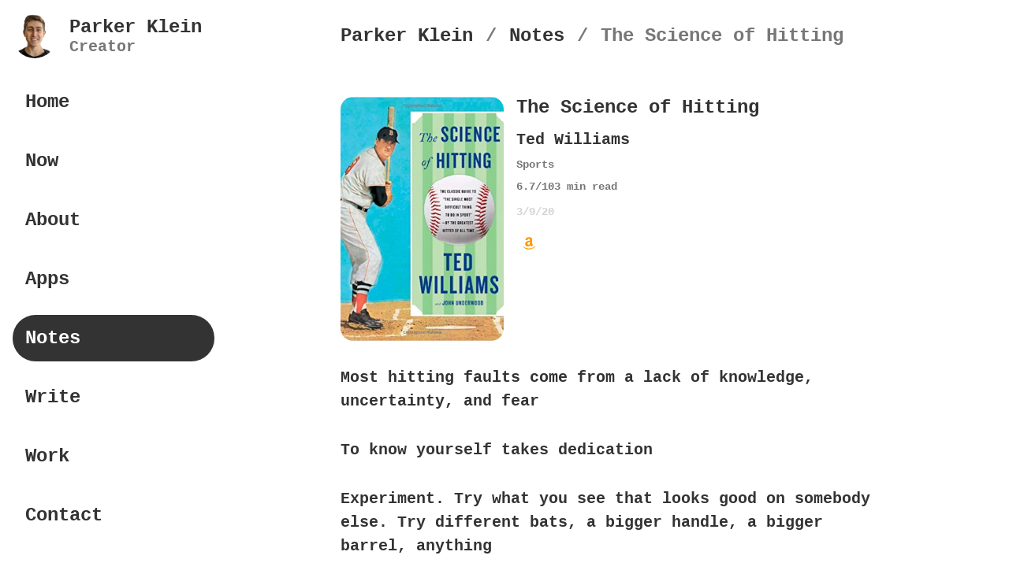

--- FILE ---
content_type: text/html; charset=utf-8
request_url: https://www.parkerklein.com/notes/the-science-of-hitting
body_size: 23180
content:
<!doctype html><html lang="en"><head><link rel="manifest" href="/manifest.json"/><meta charset="utf-8"><meta name="viewport" content="width=device-width,initial-scale=1,maximum-scale=1,user-scalable=no"><title>Parker Klein | Personal Website</title><meta name="title" content="Parker Klein | Personal Website"><meta name="description" content="Parker Klein is the creator of Twos, Müse, Aware, 7 Levels Deep, and the Parker Klein's Notes YouTube channel and podcast. Parker Klein is a software developer, note taker, podcaster, youtuber, and writer."><meta name="copyright" content="© Parker Klein"><meta name="author" content="Parker Klein"><meta name="language" content="en"><meta name="keywords" content="Parker Klein,software developer,creator,twos,Twos notes,muse,müse,reflect with muse,daily reflection,aware,aware daily habit tracker,become aware"/><meta property="og:site_name" content="Parker Klein | Personal Website"/><meta property="og:title" content="Parker Klein | Personal Website"/><meta property="og:type" content="website"/><meta property="og:description" content="Parker Klein is a creator. Parker Klein created Twos, Müse, Aware, 7 Levels Deep, Tens, and the Parker Klein's Notes podcast. Parker Klein is a software developer, note taker, podcaster, youtuber, and writer."/><meta property="og:url" content="https://www.parkerklein.com"/><meta property="og:image" content="https://twos.s3.amazonaws.com/parkerklein/parker-klein-photo-v2.jpg"/><meta property="twitter:card" content="summary"/><meta property="twitter:site" content="@parkerklein"/><meta property="twitter:title" content="Parker Klein | Personal Website"/><meta property="twitter:description" content="Parker Klein is a creator. Parker Klein created Twos, Müse, Aware, 7 Levels Deep, Tens, and the Parker Klein's Notes podcast. Parker Klein is a software developer, note taker, podcaster, youtuber, and writer."/><meta property="twitter:image" content="https://twos.s3.amazonaws.com/parkerklein/parker-klein-photo-v2.jpg"/><link rel="apple-touch-icon" sizes="180x180" href="/favicon/apple-icon-180x180.png"><link rel="shortcut icon" type="image/x-icon" href="/favicon/favicon.ico"/><meta name="msapplication-TileColor" content="#ffffff"><meta name="msapplication-TileImage" content="/favicon/ms-icon-150x150.png"><meta name="theme-color" content="#ffffff"><script>(function(l) {
  if (l.search) {
    let q = {};
    l.search
      .slice(1)
      .split('&')
      .forEach(function(v) {
        let a = v.split('=');
        q[a[0]] = a
          .slice(1)
          .join('=')
          .replace(/~and~/g, '&');
      });
    if (q.p !== undefined) {
      window.history.replaceState(
        null,
        null,
        l.pathname.slice(0, -1) + (q.p || '') + (q.q ? '?' + q.q : '') + l.hash
      );
    }
  }
})(window.location);</script><link href="/static/css/main.7dbb125b.chunk.css" rel="stylesheet"></head><body id="body"><noscript>You need to enable JavaScript to run this app.</noscript><div id="root"><div class="side-menu " itemscope="" itemType="http://schema.org/Person"><div class="side-menu-header"><button aria-label="Close side menu" class="menu-button" title="Close side menu"><svg stroke="currentColor" fill="none" stroke-width="2" viewBox="0 0 24 24" stroke-linecap="round" stroke-linejoin="round" height="1em" width="1em" xmlns="http://www.w3.org/2000/svg"><line x1="18" y1="6" x2="6" y2="18"></line><line x1="6" y1="6" x2="18" y2="18"></line></svg></button><a aria-label="Parker Klein&#x27;s Personal Website" class="row-center" id="Parker" title="Parker Klein&#x27;s Personal Website" href="/"><img alt="Parker Klein" class="side-menu-photo" itemProp="image" src="https://twos.s3.amazonaws.com/parkerklein/parker-klein-photo-v2.jpg"/><div class="col"><h1>Parker Klein</h1><p class="side-menu-sub-title">Creator</p></div></a><meta itemProp="name" content="Parker Klein"/><meta itemProp="birthDate" content="1993-11-05"/><meta itemProp="jobTitle" content="Software Developer"/><meta itemProp="url" content="https://www.parkerklein.com"/><meta itemProp="description" content="Parker Klein is the creator of Twos, Müse, Aware, 7 Levels Deep, and the Parker Klein&#x27;s Notes YouTube channel and podcast. Parker Klein is a software developer, note taker, podcaster, youtuber, and writer."/></div><a aria-label="Parker Klein&#x27;s Personal Website" class="side-menu-button " id="Home" title="Parker Klein&#x27;s Personal Website" href="/">Home</a><a aria-label="Parker Klein Now" class="side-menu-button " id="Now" title="Parker Klein Now" href="/now">Now</a><a aria-label="About Parker Klein" class="side-menu-button " id="About" title="About Parker Klein" href="/about">About</a><a aria-label="Parker Klein&#x27;s Apps" class="side-menu-button " id="Apps" title="Parker Klein&#x27;s Apps" href="/apps">Apps</a><a aria-label="Parker Klein&#x27;s Book Notes" class="side-menu-button selected" id="Notes" title="Parker Klein&#x27;s Book Notes" href="/notes">Notes</a><a aria-label="Parker Klein&#x27;s Writings" class="side-menu-button " id="Write" title="Parker Klein&#x27;s Writings" href="/write">Write</a><a aria-label="Parker Klein&#x27;s Work" class="side-menu-button " id="Work" title="Parker Klein&#x27;s Work" href="/work">Work</a><a aria-label="Contact Parker Klein" class="side-menu-button " id="Contact" title="Contact Parker Klein" href="/contact">Contact</a><div class="side-menu-links"><a aria-label="Parker Klein&#x27;s Instagram page" class="icon-link instagram" data-tip="Instagram" href="https://www.instagram.com/twosballer" id="Instagram" rel="noopener noreferrer" target="_blank" title="Parker Klein&#x27;s Instagram page"><svg stroke="currentColor" fill="currentColor" stroke-width="0" viewBox="0 0 448 512" height="1em" width="1em" xmlns="http://www.w3.org/2000/svg"><path d="M224.1 141c-63.6 0-114.9 51.3-114.9 114.9s51.3 114.9 114.9 114.9S339 319.5 339 255.9 287.7 141 224.1 141zm0 189.6c-41.1 0-74.7-33.5-74.7-74.7s33.5-74.7 74.7-74.7 74.7 33.5 74.7 74.7-33.6 74.7-74.7 74.7zm146.4-194.3c0 14.9-12 26.8-26.8 26.8-14.9 0-26.8-12-26.8-26.8s12-26.8 26.8-26.8 26.8 12 26.8 26.8zm76.1 27.2c-1.7-35.9-9.9-67.7-36.2-93.9-26.2-26.2-58-34.4-93.9-36.2-37-2.1-147.9-2.1-184.9 0-35.8 1.7-67.6 9.9-93.9 36.1s-34.4 58-36.2 93.9c-2.1 37-2.1 147.9 0 184.9 1.7 35.9 9.9 67.7 36.2 93.9s58 34.4 93.9 36.2c37 2.1 147.9 2.1 184.9 0 35.9-1.7 67.7-9.9 93.9-36.2 26.2-26.2 34.4-58 36.2-93.9 2.1-37 2.1-147.8 0-184.8zM398.8 388c-7.8 19.6-22.9 34.7-42.6 42.6-29.5 11.7-99.5 9-132.1 9s-102.7 2.6-132.1-9c-19.6-7.8-34.7-22.9-42.6-42.6-11.7-29.5-9-99.5-9-132.1s-2.6-102.7 9-132.1c7.8-19.6 22.9-34.7 42.6-42.6 29.5-11.7 99.5-9 132.1-9s102.7-2.6 132.1 9c19.6 7.8 34.7 22.9 42.6 42.6 11.7 29.5 9 99.5 9 132.1s2.7 102.7-9 132.1z"></path></svg></a><a aria-label="Parker Klein&#x27;s LinkedIn account" class="icon-link linkedin" data-tip="LinkedIn" href="http://www.linkedin.com/in/parkeraklein" id="LinkedIn" rel="noopener noreferrer" target="_blank" title="Parker Klein&#x27;s LinkedIn account"><svg stroke="currentColor" fill="currentColor" stroke-width="0" viewBox="0 0 448 512" height="1em" width="1em" xmlns="http://www.w3.org/2000/svg"><path d="M416 32H31.9C14.3 32 0 46.5 0 64.3v383.4C0 465.5 14.3 480 31.9 480H416c17.6 0 32-14.5 32-32.3V64.3c0-17.8-14.4-32.3-32-32.3zM135.4 416H69V202.2h66.5V416zm-33.2-243c-21.3 0-38.5-17.3-38.5-38.5S80.9 96 102.2 96c21.2 0 38.5 17.3 38.5 38.5 0 21.3-17.2 38.5-38.5 38.5zm282.1 243h-66.4V312c0-24.8-.5-56.7-34.5-56.7-34.6 0-39.9 27-39.9 54.9V416h-66.4V202.2h63.7v29.2h.9c8.9-16.8 30.6-34.5 62.9-34.5 67.2 0 79.7 44.3 79.7 101.9V416z"></path></svg></a><a aria-label="Parker Klein&#x27;s X account" class="icon-link x" data-tip="X" href="http://twitter.com/twosballer" rel="noopener noreferrer" target="_blank" title="Parker Klein&#x27;s X account"><svg stroke="currentColor" fill="currentColor" stroke-width="0" viewBox="0 0 16 16" height="1em" width="1em" xmlns="http://www.w3.org/2000/svg"><path d="M12.6.75h2.454l-5.36 6.142L16 15.25h-4.937l-3.867-5.07-4.425 5.07H.316l5.733-6.57L0 .75h5.063l3.495 4.633L12.601.75Zm-.86 13.028h1.36L4.323 2.145H2.865z"></path></svg></a><a aria-label="Parker Klein&#x27;s Github page" class="icon-link github" data-tip="Github" href="http://github.com/SanKlein" id="Github" rel="noopener noreferrer" target="_blank" title="Parker Klein&#x27;s Github page"><svg stroke="currentColor" fill="currentColor" stroke-width="0" viewBox="0 0 496 512" height="1em" width="1em" xmlns="http://www.w3.org/2000/svg"><path d="M165.9 397.4c0 2-2.3 3.6-5.2 3.6-3.3.3-5.6-1.3-5.6-3.6 0-2 2.3-3.6 5.2-3.6 3-.3 5.6 1.3 5.6 3.6zm-31.1-4.5c-.7 2 1.3 4.3 4.3 4.9 2.6 1 5.6 0 6.2-2s-1.3-4.3-4.3-5.2c-2.6-.7-5.5.3-6.2 2.3zm44.2-1.7c-2.9.7-4.9 2.6-4.6 4.9.3 2 2.9 3.3 5.9 2.6 2.9-.7 4.9-2.6 4.6-4.6-.3-1.9-3-3.2-5.9-2.9zM244.8 8C106.1 8 0 113.3 0 252c0 110.9 69.8 205.8 169.5 239.2 12.8 2.3 17.3-5.6 17.3-12.1 0-6.2-.3-40.4-.3-61.4 0 0-70 15-84.7-29.8 0 0-11.4-29.1-27.8-36.6 0 0-22.9-15.7 1.6-15.4 0 0 24.9 2 38.6 25.8 21.9 38.6 58.6 27.5 72.9 20.9 2.3-16 8.8-27.1 16-33.7-55.9-6.2-112.3-14.3-112.3-110.5 0-27.5 7.6-41.3 23.6-58.9-2.6-6.5-11.1-33.3 2.6-67.9 20.9-6.5 69 27 69 27 20-5.6 41.5-8.5 62.8-8.5s42.8 2.9 62.8 8.5c0 0 48.1-33.6 69-27 13.7 34.7 5.2 61.4 2.6 67.9 16 17.7 25.8 31.5 25.8 58.9 0 96.5-58.9 104.2-114.8 110.5 9.2 7.9 17 22.9 17 46.4 0 33.7-.3 75.4-.3 83.6 0 6.5 4.6 14.4 17.3 12.1C428.2 457.8 496 362.9 496 252 496 113.3 383.5 8 244.8 8zM97.2 352.9c-1.3 1-1 3.3.7 5.2 1.6 1.6 3.9 2.3 5.2 1 1.3-1 1-3.3-.7-5.2-1.6-1.6-3.9-2.3-5.2-1zm-10.8-8.1c-.7 1.3.3 2.9 2.3 3.9 1.6 1 3.6.7 4.3-.7.7-1.3-.3-2.9-2.3-3.9-2-.6-3.6-.3-4.3.7zm32.4 35.6c-1.6 1.3-1 4.3 1.3 6.2 2.3 2.3 5.2 2.6 6.5 1 1.3-1.3.7-4.3-1.3-6.2-2.2-2.3-5.2-2.6-6.5-1zm-11.4-14.7c-1.6 1-1.6 3.6 0 5.9 1.6 2.3 4.3 3.3 5.6 2.3 1.6-1.3 1.6-3.9 0-6.2-1.4-2.3-4-3.3-5.6-2z"></path></svg></a><a aria-label="Parker Klein&#x27;s Medium page" class="icon-link medium" data-tip="Medium" href="https://parkerklein.medium.com" id="Medium" rel="noopener noreferrer" target="_blank" title="Parker Klein&#x27;s Medium page"><svg stroke="currentColor" fill="currentColor" stroke-width="0" viewBox="0 0 448 512" height="1em" width="1em" xmlns="http://www.w3.org/2000/svg"><path d="M0 32v448h448V32H0zm372.2 106.1l-24 23c-2.1 1.6-3.1 4.2-2.7 6.7v169.3c-.4 2.6.6 5.2 2.7 6.7l23.5 23v5.1h-118V367l24.3-23.6c2.4-2.4 2.4-3.1 2.4-6.7V199.8l-67.6 171.6h-9.1L125 199.8v115c-.7 4.8 1 9.7 4.4 13.2l31.6 38.3v5.1H71.2v-5.1l31.6-38.3c3.4-3.5 4.9-8.4 4.1-13.2v-133c.4-3.7-1-7.3-3.8-9.8L75 138.1V133h87.3l67.4 148L289 133.1h83.2v5z"></path></svg></a><a aria-label="Parker Klein&#x27;s Twos profile" class="icon-link" data-tip="Twos" href="https://www.TwosApp.com/@parker" id="Twos" rel="noopener noreferrer" title="Parker Klein&#x27;s Twos profile"><img alt="Twos: days, lists, &amp; things" src="https://twos.s3.us-west-2.amazonaws.com/parkerklein/parker-klein-twos-new-transparent.png" height="34px" width="23px"/></a></div></div><div class="headroom-wrapper"><div style="position:relative;top:0;left:0;right:0;z-index:1;-webkit-transform:translate3D(0, 0, 0);-ms-transform:translate3D(0, 0, 0);transform:translate3D(0, 0, 0)" class="headroom headroom--unfixed"><ol class="nav-list" itemscope="" itemType="http://schema.org/BreadcrumbList"><button aria-label="Toggle side menu" class="menu-button" title="Toggle side menu"><svg stroke="currentColor" fill="none" stroke-width="2" viewBox="0 0 24 24" stroke-linecap="round" stroke-linejoin="round" height="1em" width="1em" xmlns="http://www.w3.org/2000/svg"><line x1="3" y1="12" x2="21" y2="12"></line><line x1="3" y1="6" x2="21" y2="6"></line><line x1="3" y1="18" x2="21" y2="18"></line></svg></button><li itemProp="itemListElement" itemscope="" itemType="http://schema.org/ListItem"><a aria-label="Parker Klein&#x27;s Homepage" itemProp="item" title="Parker Klein&#x27;s Homepage" href="/"><h3 itemProp="name">Parker Klein</h3></a><meta itemProp="position" content="1"/></li><li>/</li><li itemProp="itemListElement" itemscope="" itemType="http://schema.org/ListItem"><a aria-label="Notes" itemProp="item" title="Notes" href="/notes"><h3 itemProp="name">Notes</h3></a><meta itemProp="position" content="2"/></li><li>/</li><li><h1>The Science of Hitting</h1></li></ol></div></div><div id="content"></div></div><script>!function(e,a,t,n,g,c,o){e.GoogleAnalyticsObject=g,e.ga=e.ga||function(){(e.ga.q=e.ga.q||[]).push(arguments)},e.ga.l=1*new Date,c=a.createElement(t),o=a.getElementsByTagName(t)[0],c.async=1,c.src="//www.google-analytics.com/analytics.js",o.parentNode.insertBefore(c,o)}(window,document,"script",0,"ga"),ga("create","UA-91022269-4","auto"),ga("send","pageview")</script><script>const host = 'www.parkerklein.com';
if (host == window.location.host && window.location.protocol != 'https:') {
  window.location.protocol = 'https';
}</script><script>(window.heap = window.heap || []),
  (heap.load = function(e, t) {
    (window.heap.appid = e), (window.heap.config = t = t || {});
    let r = t.forceSSL || 'https:' === document.location.protocol,
      a = document.createElement('script');
    (a.type = 'text/javascript'),
      (a.async = !0),
      (a.src = (r ? 'https:' : 'http:') + '//cdn.heapanalytics.com/js/heap-' + e + '.js');
    let n = document.getElementsByTagName('script')[0];
    n.parentNode.insertBefore(a, n);
    for (
      let o = function(e) {
          return function() {
            heap.push([e].concat(Array.prototype.slice.call(arguments, 0)));
          };
        },
        p = [
          'addEventProperties',
          'addUserProperties',
          'clearEventProperties',
          'identify',
          'resetIdentity',
          'removeEventProperty',
          'setEventProperties',
          'track',
          'unsetEventProperty'
        ],
        c = 0;
      c < p.length;
      c++
    )
      heap[p[c]] = o(p[c]);
  });
heap.load('1670661057');</script><script>!function(n){function e(e){for(var a,f,c=e[0],b=e[1],d=e[2],r=0,t=[];r<c.length;r++)f=c[r],Object.prototype.hasOwnProperty.call(u,f)&&u[f]&&t.push(u[f][0]),u[f]=0;for(a in b)Object.prototype.hasOwnProperty.call(b,a)&&(n[a]=b[a]);for(p&&p(e);t.length;)t.shift()();return i.push.apply(i,d||[]),o()}function o(){for(var e,a=0;a<i.length;a++){for(var f=i[a],c=!0,b=1;b<f.length;b++){var d=f[b];0!==u[d]&&(c=!1)}c&&(i.splice(a--,1),e=l(l.s=f[0]))}return e}var f={},u={1:0},i=[];function l(e){if(f[e])return f[e].exports;var a=f[e]={i:e,l:!1,exports:{}};return n[e].call(a.exports,a,a.exports,l),a.l=!0,a.exports}l.e=function(b){var e=[],f=u[b];if(0!==f)if(f)e.push(f[2]);else{var a=new Promise(function(e,a){f=u[b]=[e,a]});e.push(f[2]=a);var c,d=document.createElement("script");d.charset="utf-8",d.timeout=120,l.nc&&d.setAttribute("nonce",l.nc),d.src=l.p+"static/js/"+({}[b]||b)+"."+{3:"924c0885",4:"0289de7a",5:"619b128e",6:"e05ca051",7:"22f0b74a",8:"81f3bc61",9:"0c8bd6ae",10:"14cc89ee",11:"1f057070",12:"4e86677e",13:"1f600b0c",14:"b8f74d9c",15:"ae9e5589",16:"09dbceaa",17:"84e393f7",18:"3f30e7a1",19:"70cfc04b",20:"1211f8c2",21:"0c161a00",22:"54a7c5cb",23:"ac41fba6",24:"33e38ab7",25:"8dc2a27d",26:"0c3efc5f",27:"b4d8619c",28:"aecd4c7e",29:"c4c740d8",30:"1f1bd445",31:"ad39bbcf",32:"d108f778",33:"7bb7e82d",34:"ea034bf1",35:"7226df46",36:"5745bd6a",37:"21b45b7f",38:"51952f81",39:"d16efb73",40:"0e96f7d4",41:"b42c49f6",42:"d1e6715e",43:"8aba4d25",44:"59aed06e",45:"621d7665",46:"6b121da0",47:"b957b164",48:"1e93dcda",49:"7f2b7e2d",50:"20a46f68",51:"bf324223",52:"0da5cb3b",53:"20a52178",54:"79e74646",55:"0ba09273",56:"0871e4e8",57:"9b1c36e3",58:"bdb7b416",59:"f8b7d438",60:"33f957bb",61:"efc22e0c",62:"f4d10cda",63:"f29bcdff",64:"a3463289",65:"bf5a9e67",66:"3f2a2fe9",67:"831500a5",68:"3950c7b6",69:"d9b3c88c",70:"aaf8c270",71:"a7242e94",72:"dbba7e63",73:"5684e5fd",74:"20be2cc0",75:"4a574355",76:"12178e35",77:"c93302f2",78:"885e7657",79:"abbba47c",80:"528336e1",81:"76a6c2a4",82:"24da0145",83:"832a0e98",84:"6f2e07ac",85:"c486e1fe",86:"8c737ae2",87:"56693850",88:"41321e52",89:"e71f4f69",90:"261ea903",91:"c42be829",92:"2aaae7f7",93:"a2399f87",94:"706c4ca4",95:"e857da43",96:"fbb572b2",97:"5f3894c3",98:"4a66f3c3",99:"3735850c",100:"3ee06e20",101:"5b14ec3f",102:"6af888ca",103:"5d1c69d0",104:"45436b91",105:"31ea5509",106:"76028a84",107:"dd749c12",108:"2ebf3ffe",109:"5e8fd3d7",110:"cafd739e",111:"f94ae861",112:"fd79804b",113:"22033d75",114:"7cc41184",115:"f7dc87a1",116:"d8a842ee",117:"03ca240a",118:"11333267",119:"b10a2a0e",120:"dd47968c",121:"120a3e66",122:"34f2bb94",123:"315e2904",124:"c869a20b",125:"f6f8b04f",126:"772fd5f1",127:"9eac8a96",128:"d3d684a5",129:"5d984ffb",130:"fee21c35",131:"87e88a5c",132:"06d25cb3",133:"ae77afdb",134:"ee1ebd03",135:"61be9e25",136:"265c996b",137:"f4eae46e",138:"99cf8561",139:"82deb8d0",140:"bc8788fd",141:"75af8e25",142:"ae2251c5",143:"a3ebc360",144:"1fd92650",145:"3b368652",146:"61400dc6",147:"98041bd1",148:"e8b08b67",149:"3dfb8b92",150:"73d98c83",151:"729ebe0a",152:"6e09324f",153:"fda34531",154:"2b5a5e8f",155:"ad627783",156:"dda9c241",157:"183be4b8",158:"aaad7f4c",159:"64b29728",160:"e8ebf3e5",161:"f7fbba2c",162:"84d8f6e0",163:"cbbda755",164:"e6f6e9d8",165:"38bdbfe4",166:"fb7c353d",167:"5a2865f6",168:"d359fcd7",169:"2674fe3c",170:"171a26e7",171:"46889248",172:"3afe7562",173:"4dd7711c",174:"b097e49b",175:"72b1c6a0",176:"8a262935",177:"8f7698de",178:"5cb111df",179:"a03d93fe",180:"5eedde06",181:"db1283b8",182:"ff01c006",183:"71034c3f",184:"a1899310",185:"42062eae",186:"2cbcd7ef",187:"a4b4a2e4",188:"1b1a0671",189:"09f627c3",190:"670f6840",191:"e8cce7f0",192:"4ca139f4",193:"872738a0",194:"bc150002",195:"526b76f5",196:"4567e656",197:"9b043e06",198:"7cacc98e",199:"3838bc70",200:"c7785cdb",201:"e304a8f2",202:"3107394a",203:"2ef18185",204:"9d83026f",205:"c91494e8",206:"29fb2a78",207:"3a6dd62e",208:"9df6a551",209:"31a83670",210:"b58571ac",211:"82d2f682",212:"53b8e59e",213:"26f88bcd",214:"c9d00256",215:"16599ec6",216:"bf040e5f",217:"2a9a63ee",218:"8ecc054b",219:"7bfdcd84",220:"8971b1a4",221:"fee65ddb",222:"f9c6334e",223:"5cc07757",224:"44409a1c",225:"38eaeace",226:"f9c20495",227:"a5517cb0",228:"e5ad2633",229:"980cb788",230:"7a478736",231:"b651c40c",232:"1d85addb",233:"756f4532",234:"054199db",235:"21417fa1",236:"4f96b0b5",237:"164c0e90",238:"5a4af827",239:"fbd98765",240:"5a024b9c",241:"74f39865",242:"1489fc2f",243:"0afb4760",244:"10f7efcb",245:"9237ae52",246:"74c0a1a8",247:"a5f379b7",248:"568f5013",249:"eb0bf7be",250:"05e8b7f7",251:"51e825bf",252:"2c1b22ab",253:"68a3cce1",254:"92dcbbdd",255:"95600f49",256:"2c385987",257:"d39eda2c",258:"a5e8caee",259:"14c86098",260:"b67f8e55",261:"6ed1685c",262:"25544d7b",263:"976be43f",264:"dd6da026",265:"19fe3ea1",266:"af0f3a7c",267:"96bd402e",268:"d3991158",269:"3293fc5a",270:"4afd1a91",271:"c8d061c2",272:"e283d449",273:"3f5e6216",274:"e9090254",275:"91127cbc",276:"0a8bc075",277:"4d47b5be",278:"18947605",279:"4e58bc14",280:"ee8f7b47",281:"eeae2cf4",282:"058edf72",283:"d0fcf1ae",284:"032b4162",285:"cbd0faa4",286:"2c85b061",287:"13d98a32",288:"8c54cb21",289:"f87087d2",290:"1c6890e2",291:"57477277",292:"f9dd3c0c",293:"1d77ae2a",294:"ef5a202f",295:"90ff0c80",296:"3abe63a5",297:"0e64b578",298:"8015741a",299:"8d480fe8",300:"b27bd22a",301:"b73ee321",302:"a9d19b6f",303:"d2b4794c",304:"ec17cdc0",305:"9ab07d81",306:"c746a6da",307:"dac3b73c",308:"d5d67027",309:"7ab0ae07",310:"8c957ff7",311:"83806616",312:"f2b8c759",313:"5839ced7",314:"24aacb8c",315:"1ebf5b20",316:"63c14c31",317:"e7469b10",318:"adfaf489",319:"08bc8bd2",320:"60667367",321:"36950253",322:"22b852ab",323:"237c2463",324:"2c50fb15",325:"84016186",326:"f23e5a6d",327:"3c6e7f01",328:"8fa21d35",329:"38e3a66f",330:"59ee59f9",331:"ebaf6b8e",332:"28f7886f",333:"b51d264e",334:"9761f4d2",335:"ef9b4159",336:"423daac7",337:"0212e61e",338:"542dbfbd",339:"29a7c668",340:"e5d5fe42",341:"c1ed5b8b",342:"9a40fdc3",343:"6dc1400e",344:"6a90d00c",345:"79ff79a5",346:"990b6a5c",347:"b463a0a9",348:"0ac3919a",349:"67fcabbd",350:"05501ac8",351:"a314e32f",352:"b43a6b8e",353:"78149bd1",354:"a87aee99",355:"0db1a848",356:"81e12207",357:"dfd2d7bc",358:"3d70440c",359:"5f667ca9",360:"3a154576",361:"8f339be6",362:"a282dd28",363:"ff72626c",364:"888d76d8",365:"ada99162",366:"0f912a92",367:"b108e241",368:"68a600ce",369:"4216f197",370:"26cff95f",371:"0ba3da60",372:"1eaf42c8",373:"455f870b",374:"300e1232",375:"bd1c984a",376:"72704b96",377:"1b0ea00c",378:"187501dc",379:"e19a6652",380:"57d8df1b",381:"f9b2b3a6",382:"d1189a42",383:"f747edec",384:"610244f1",385:"538af0bb",386:"5feafbd5",387:"94117b4d",388:"a213b2b8",389:"f8d97219",390:"72a05fd7",391:"40e14104",392:"e1f42a41",393:"1e4455d0",394:"8e6d4e9a",395:"ad022d56",396:"15dd2117",397:"351331be",398:"2483d41c",399:"fd23d0ea",400:"7557cfb8",401:"7bf52367",402:"f07ac701",403:"334d101d",404:"830a0276",405:"1dfb68ff",406:"eef904d8",407:"53b3d323",408:"7f3a491e",409:"4aaf2790",410:"736f9dee",411:"44da0b59",412:"860f0049",413:"cc00007f",414:"9a0dfc63",415:"737efc4c",416:"a33add34",417:"23d05f0b",418:"52f3d40d",419:"9c5b9f11",420:"4fe65f9c",421:"7f39a37e",422:"3053b29f",423:"777077fe",424:"061ea17d",425:"58519fa3",426:"f8ca1d94",427:"6cb7d20c",428:"be176edd",429:"a8d0f537",430:"e47d9eea",431:"f99ac41a",432:"ed1f8409",433:"52be688d",434:"b6b7e070",435:"cf144de4",436:"3c4b0133",437:"eb9f184d",438:"53b1ccb3",439:"1757198c",440:"6c9c4369",441:"9d197175",442:"8312a9c6",443:"066a529e",444:"46d1c427",445:"156d260d",446:"5b71486e",447:"8125714a",448:"30925159",449:"1927b0a3",450:"9ff19d5e",451:"15445f25",452:"861dd9ce",453:"8409658e",454:"4204be22",455:"7f3ec97b",456:"942cacc6",457:"0c50e5fc",458:"e718afe5",459:"27aa5629",460:"312b78cf",461:"61e8dbb5",462:"039ec0ec",463:"c2e3b290",464:"a64e6fc4",465:"4ad4ce3a",466:"f2bff464",467:"c1e6f224",468:"42f17bcf",469:"24acb6bd",470:"b150bda3",471:"1e3f7916",472:"1b6c525d",473:"2960387a",474:"53c637c6",475:"f932b9e8",476:"57b2ead7",477:"8106c868",478:"6f390a1a",479:"5412a1dc",480:"a0265201"}[b]+".chunk.js";var r=new Error;c=function(e){d.onerror=d.onload=null,clearTimeout(t);var a=u[b];if(0!==a){if(a){var f=e&&("load"===e.type?"missing":e.type),c=e&&e.target&&e.target.src;r.message="Loading chunk "+b+" failed.\n("+f+": "+c+")",r.name="ChunkLoadError",r.type=f,r.request=c,a[1](r)}u[b]=void 0}};var t=setTimeout(function(){c({type:"timeout",target:d})},12e4);d.onerror=d.onload=c,document.head.appendChild(d)}return Promise.all(e)},l.m=n,l.c=f,l.d=function(e,a,f){l.o(e,a)||Object.defineProperty(e,a,{enumerable:!0,get:f})},l.r=function(e){"undefined"!=typeof Symbol&&Symbol.toStringTag&&Object.defineProperty(e,Symbol.toStringTag,{value:"Module"}),Object.defineProperty(e,"__esModule",{value:!0})},l.t=function(a,e){if(1&e&&(a=l(a)),8&e)return a;if(4&e&&"object"==typeof a&&a&&a.__esModule)return a;var f=Object.create(null);if(l.r(f),Object.defineProperty(f,"default",{enumerable:!0,value:a}),2&e&&"string"!=typeof a)for(var c in a)l.d(f,c,function(e){return a[e]}.bind(null,c));return f},l.n=function(e){var a=e&&e.__esModule?function(){return e.default}:function(){return e};return l.d(a,"a",a),a},l.o=function(e,a){return Object.prototype.hasOwnProperty.call(e,a)},l.p="/",l.oe=function(e){throw console.error(e),e};var a=window.webpackJsonpparkerklein=window.webpackJsonpparkerklein||[],c=a.push.bind(a);a.push=e,a=a.slice();for(var b=0;b<a.length;b++)e(a[b]);var p=c;o()}([])</script><script src="/static/js/2.ff1fab6e.chunk.js"></script><script src="/static/js/main.c192d5bd.chunk.js"></script></body></html>

--- FILE ---
content_type: text/css; charset=UTF-8
request_url: https://www.parkerklein.com/static/css/main.7dbb125b.chunk.css
body_size: 12187
content:
body,html{height:100%;width:100%}body{font-family:Courier,sans-serif;background:#fff;text-rendering:optimizelegibility;-webkit-font-smoothing:antialiased;-moz-osx-font-smoothing:grayscale;margin:0}*{box-sizing:border-box;transition:all 0s}#root{position:relative;font-family:Courier,sans-serif;background:#fff;padding-left:288px;text-rendering:optimizelegibility;-webkit-font-smoothing:antialiased;-moz-osx-font-smoothing:grayscale;-webkit-overflow-scrolling:touch}#root,#root>[data-reactroot]{height:100%;width:100%}h1,h2,h3,h4{margin:0;font-size:1.5rem;font-weight:600}a,button{transition:all .2s;background:transparent;border:none;color:#333;cursor:pointer;font-family:Courier,sans-serif;font-size:1rem;font-weight:600;outline-color:#6c9;padding:0;text-decoration:none;-webkit-text-decoration-color:#6c9;text-decoration-color:#6c9}a:active{color:#777}button.inactive{color:#d3d3d3}img{border-radius:1rem;object-fit:cover}input,textarea{background-color:#fff;border:1px solid #ccc;border-radius:28px;font-family:Courier,sans-serif;outline-color:#6c9;padding:1rem;width:100%;box-sizing:border-box;resize:none}input,p,textarea{font-size:1.25rem;font-weight:600}p{flex-wrap:wrap;margin:0}div{font-weight:600}ul{list-style-type:none;margin:0;padding:0}@keyframes slideUpAppear{0%{transform:translateY(1.25rem);opacity:0}to{transform:translateY(0);opacity:1}}.side-menu{position:fixed;left:0;bottom:0;width:288px;padding:0 1rem 2rem;box-shadow:none;overflow:scroll;z-index:3}.side-menu,.side-menu-header{background-color:#fff;top:0;flex-shrink:0}.side-menu-header{display:flex;align-items:center;padding:18px 0;position:-webkit-sticky;position:sticky;margin-bottom:.5rem}.side-menu-sub-title{color:#777}.side-menu-photo{border-radius:50%;height:56px;width:56px;min-width:56px;min-height:56px;object-fit:cover;margin-right:1rem}.side-menu-button{display:block;box-shadow:none;border-radius:30px;font-size:1.5rem;padding:1rem;margin-bottom:1rem}.side-menu-button.selected,.side-menu-button.selected:hover{background-color:#333;color:#fff}.side-menu-button.selected:active{background-color:#ccc;color:#333}.side-menu-button:hover{background-color:#eee}.side-menu-button:active{background-color:#ccc;color:#333}.menu-button{background-color:#fff;border-radius:50%;font-size:1.5rem;padding:1rem;width:56px;height:56px;min-width:56px;min-height:56px;margin-right:1rem;display:none}.menu-button:hover{background-color:#eee}.menu-button:active{background-color:#ccc}.side-menu-links{display:flex;flex-wrap:wrap;margin-top:2rem}.icon-link{align-items:center;box-shadow:none;border-radius:50%;display:flex;font-size:1.625rem;justify-content:center;padding:1rem;width:58px;height:58px;min-width:58px;min-height:58px;margin-bottom:1rem;margin-right:1rem}.icon-link:hover{background-color:#eee}.icon-link:active{background-color:#ccc;color:#333}.side-menu-form{margin-top:2rem;padding-bottom:2rem}.top-button{background-color:#fff;position:fixed;bottom:1rem;right:1rem;z-index:2;box-shadow:0 0 5px 1px rgba(0,0,0,.1);border-radius:50%;font-size:1.5rem;padding:1rem;width:56px;height:56px;min-width:56px;min-height:56px}.top-button:hover{box-shadow:0 0 10px 1px rgba(0,0,0,.2)}.top-button:active{box-shadow:inset 0 0 5px 1px rgba(0,0,0,.1)}.nav-header{padding:1rem 3rem;position:-webkit-sticky;position:sticky;top:0}.headroom,.nav-header{background-color:#fff;z-index:1;flex-shrink:0}.headroom{padding:1rem 3rem 1rem 336px}.headroom--unfixed{padding-left:3rem;box-shadow:none;transition:box-shadow .3s}.nav-list{color:#777;font-size:1.5rem;list-style-type:none;padding:0;width:100%;max-width:55vw;margin:0 auto}.nav-list li{padding:1rem 1rem 1rem 0}.nav-list h1,.nav-list h3,.nav-list li{display:inline-block;vertical-align:super}.nav-list h1,.nav-list h3{vertical-align:text-bottom}.nav-list a{color:#333;font-size:1.5rem}.nav-list a:hover{-webkit-text-decoration:underline #6c9 solid;text-decoration:underline #6c9 solid}#content{padding:2rem 3rem 6rem;display:block;flex:1 0 auto;color:#333}.main-content{width:100%;max-width:55vw;margin:0 auto;animation:slideUpAppear 1.5s ease-out}.mobile-column,.row{align-items:stretch}.mobile-column,.row,.row-center{display:flex;flex-direction:row!important}.row-center{align-items:center}.column{display:flex;flex-direction:column!important;flex-grow:1}.links{flex-wrap:wrap}.search-row{display:flex;align-items:center;flex-grow:1;flex-shrink:1;margin-bottom:1rem;position:relative}.clear{position:absolute;right:0;top:0;padding:1rem;font-size:24px;height:55px}.filter-icon{align-self:center;align-items:center;border-radius:50%;display:flex;justify-content:center;margin-bottom:2rem;margin-left:.5rem;padding:1rem}.filter-icon:hover{background-color:#eee}.filter-icon:active{background-color:#ccc}.label{margin:0 0 1rem}.form-label{margin:2rem 0 1rem}.send-button{box-shadow:0 0 5px 1px rgba(0,0,0,.1);border-radius:1rem;font-size:26px;padding:.5rem 1rem;margin-left:1rem;display:flex;align-items:center}.send-button:hover{box-shadow:0 0 10px 1px rgba(0,0,0,.2)}.send-button:active{box-shadow:inset 0 0 5px 1px rgba(0,0,0,.1)}.submit-button{box-shadow:0 0 5px 1px rgba(0,0,0,.1);border-radius:28px;font-size:1.25rem;padding:1rem;display:flex;align-items:center;justify-content:center;width:100%;margin-top:1rem}.submit-button:hover{box-shadow:0 0 10px 1px rgba(0,0,0,.2)}.submit-button:active{box-shadow:inset 0 0 5px 1px rgba(0,0,0,.1)}.loading-button{padding:1rem;display:flex;align-items:center;justify-content:center;width:100%;margin-top:1rem}.loading,.loading-button{color:#d3d3d3;font-size:1rem}.loading{align-self:center;margin-left:1rem}.error{padding-bottom:1rem;color:red}.contact-error{padding:1rem 0;color:red}.author,.title{margin-bottom:2rem}.author{font-size:1.25rem}.time{color:#777;margin-bottom:.5rem}.date,.time{font-size:.875rem}.date{color:#d3d3d3;margin-top:.5rem;margin-bottom:1rem}.results{color:#777;margin-bottom:2rem}.empty-message{color:#d3d3d3}.rating{color:#777;margin-bottom:2rem}.youtube-video{padding-top:3rem}.note-link{font-size:1.25rem;-webkit-text-decoration:underline #6c9 solid;text-decoration:underline #6c9 solid}.margin-right{margin-right:.75rem}.note-detail{color:#777;display:inline}.list-item{margin-bottom:2rem;align-items:flex-start}.list-item .photo{margin-right:1rem}.write-photo{margin-bottom:1rem;width:300px;object-fit:contain}.list-item .author,.list-item .date,.list-item .rating,.list-item .title{margin-bottom:.5rem;margin-right:.75rem}.list-item:hover .title{-webkit-text-decoration:underline #6c9 solid;text-decoration:underline #6c9 solid}.list-item .icon-link{font-size:1.125rem;margin:0 .5rem .5rem 0;padding:.5rem;width:32px;height:32px;min-width:32px;min-height:32px}.list-item .icon-link img{height:20px;width:15px}.list-item iframe{margin-bottom:1rem}.item .photo{margin-right:1rem}.item .tags{margin-bottom:0;overflow:visible;padding:0}.item .date,.item .rating,.item .time,.item .title{margin-bottom:1rem}.item .author,.item .book-meta,.item .categories-text{margin-bottom:.5rem}.item .icon-link{margin:0 .5rem .5rem 0;font-size:1.125rem;padding:.5rem;width:32px;height:32px;min-width:32px;min-height:32px}.item .icon-link img{height:20px;width:15px}.screenshots{flex-wrap:wrap;margin-top:2rem}.screenshots img{margin-right:1rem;margin-bottom:1rem}.note{line-height:1.5;margin:2rem 0}.note-photo{padding:.5rem 1rem;width:350px;object-fit:contain}::selection{color:#333;background:#6c9}.apple,.apple:hover{color:#8e8e93}.app-store,.app-store:hover{color:#147efb}.play-store,.play-store:hover{color:#3bccff}.substack,.substack:hover{color:#ff6719}.facebook,.facebook:hover{color:#3b5998}.instagram,.instagram:hover{color:#e4405f}.youtube,.youtube:hover{color:#cd201f}.podcast,.podcast:hover{color:#7f3ee6}.product-hunt,.product-hunt:hover{color:#da552f}.linkedin,.linkedin:hover{color:#0077b5}.spotify,.spotify:hover{color:#1db954}.amazon,.amazon:hover{color:#f90}.patreon,.patreon:hover{color:#f96854}.coffee,.coffee:hover{color:#ff813f}.home-content{align-items:flex-start;flex-direction:column}.home-content,.home-links{display:flex;position:relative}.home-links{flex-wrap:wrap}.home-button{display:flex;align-items:center;background-color:#fff;border-radius:36px;box-shadow:none;overflow:hidden;margin-bottom:1rem;margin-right:1rem;padding:8px 56px 8px 8px}.home-button:hover{background-color:#eee}.home-button:active{background-color:#ccc;color:#333}.home-button:nth-child(2n){margin-right:0}.home-button img,.home-icon{width:56px;height:56px;min-width:56px;min-height:56px;border-radius:50%;margin-right:1rem}.home-icon{background-color:#fff;display:flex;justify-content:center;align-items:center;font-size:1.5rem}.button-title{margin-bottom:0!important}.overlay{background-color:hsla(0,0%,100%,.8);bottom:0;left:0;position:fixed;right:0;top:0;z-index:15}.modal-content{background:#fff;border:none;border-radius:1rem;cursor:default;left:50%;margin-bottom:1rem;max-width:55vw;max-height:55vh;padding:0;position:fixed;top:50%;transform:translate(-50%,-50%);width:85%;z-index:20}.modal-content,.modal-header{box-shadow:0 0 8px 1px rgba(0,0,0,.2);display:flex;flex-direction:column}.modal-header{flex-shrink:0;border-top-left-radius:1rem;border-top-right-radius:1rem}.close-modal{align-self:flex-start;align-items:center;border-radius:50%;display:flex;flex-shrink:0;font-size:1.5rem;justify-content:center;padding:1rem}.modal-title{flex-shrink:0;font-size:1.25rem;padding:0 1rem 1rem}.sort-row{flex-shrink:0;padding:0 1rem}.sort-row,.tags{display:flex;flex-wrap:wrap}.tags{flex-shrink:1;padding:1rem 1rem 0;overflow-y:scroll}.tag{background-color:#fff;box-shadow:0 0 5px 1px rgba(0,0,0,.1);border-radius:.5rem;color:#000;font-size:.875rem;margin:0 .5rem .5rem 0;padding:.5rem .75rem}.tag-selected{background-color:#333;color:#fff}.tags-button{padding:.5rem;margin-bottom:1rem}.tag-filter{align-items:center;display:flex;margin-bottom:2rem}.tag-filter svg{margin-left:.5rem}.search-container{margin-bottom:1rem}.filters-section{margin-bottom:2rem}.filters-toggle{display:flex;align-items:center;justify-content:space-between;width:100%;grid-gap:.5rem;gap:.5rem;padding:.75rem 1rem;border-radius:28px;background-color:#f0f0f0;border:none;font-size:1rem}.filters-toggle.expanded{border-radius:28px 28px 0 0;margin-bottom:0}.filters-toggle:hover{background-color:#e0e0e0}.filters-toggle.has-filters{background-color:#333;border-color:#333;color:#fff}.filters-toggle.has-filters:hover{background-color:#444}.filters-content{background-color:#f0f0f0;border:none;border-radius:0 0 28px 28px;padding:1rem}.filter-group{margin-bottom:1.5rem}.filter-group:last-child{margin-bottom:0}.filter-group-title{font-weight:600;margin-bottom:.75rem;font-size:1rem;display:flex;align-items:center;grid-gap:1rem;gap:1rem}.filter-options{display:flex;flex-wrap:wrap;grid-gap:.5rem;gap:.5rem}.clear-filters-btn{font-size:.875rem;color:#666;padding:.25rem .5rem;border-radius:.25rem}.clear-filters-btn:hover{background-color:#e0e0e0}.active-filters{display:flex;flex-wrap:wrap;grid-gap:.5rem;gap:.5rem;margin-bottom:1rem}.book-card-tags{margin:.25rem 0;padding:0;overflow:visible}.book-card-tags .tag{margin:0 .5rem .25rem 0}.book-card-tags .tag,.tag-small{font-size:.75rem;padding:.25rem .5rem}.book-meta{display:flex;flex-wrap:wrap;grid-gap:1rem;gap:1rem;margin:.25rem 0;font-size:.875rem;color:#777}.book-rating,.book-time{font-weight:600}.categories-text{display:block;font-size:.875rem;color:#777;margin:.25rem 0 .5rem}.category-link{color:#777;font-size:.875rem;font-weight:600;text-decoration:underline;-webkit-text-decoration-color:transparent;text-decoration-color:transparent}.category-link:hover,.category-selected{color:#333;-webkit-text-decoration-color:#6c9;text-decoration-color:#6c9}@media only screen and (max-width:900px){.mobile-column{flex-direction:column!important}.mobile-column .photo{margin-bottom:1rem}.column{width:100%}.side-menu{display:none}.side-menu.open{display:block;position:fixed;top:0;bottom:0;right:0;left:0;width:100%}.side-menu-header{padding:1rem 0}#root{padding-left:0}.menu-button{display:inline}.nav-header{padding:1rem 1rem 0}.headroom{padding:1rem}.nav-list{align-items:center;max-width:100%}#content{padding:0 1rem 6rem}.main-content{max-width:100%}.home-content{flex-direction:column}.home-button{width:100%;margin-right:0;margin-bottom:1rem}.modal-content{border-radius:0;max-width:100%;width:100%;height:100%;max-height:100%}.modal-header{border-top-left-radius:0;border-top-right-radius:0}.icon-link{font-size:1.5rem}.close-modal,.home-icon,.nav-list,.nav-list a,.side-menu-button,.top-button,h1,h2,h3,h4{font-size:1.25rem}.author,.note-link,.time,input,p,textarea{font-size:1rem}.margin-right{margin-right:.6rem}.title{margin-bottom:1.5rem}.note{margin:1.5rem 0}.list-item{margin-bottom:1.5rem}.clear{padding:13px;height:50px}}@media only screen and (max-width:400px){.__react_component_tooltip{z-index:10!important}}
/*# sourceMappingURL=main.7dbb125b.chunk.css.map */

--- FILE ---
content_type: text/plain
request_url: https://www.google-analytics.com/j/collect?v=1&_v=j102&a=1085589656&t=pageview&_s=1&dl=https%3A%2F%2Fwww.parkerklein.com%2Fnotes%2Fthe-science-of-hitting&ul=en-us%40posix&dt=Parker%20Klein%20%7C%20The%20Science%20of%20Hitting%20by%20Ted%20Williams&sr=1280x720&vp=1280x720&_u=IEBAAEABAAAAACAAI~&jid=88566115&gjid=1880502891&cid=1886968634.1769551413&tid=UA-91022269-4&_gid=2089815448.1769551413&_r=1&_slc=1&z=747423227
body_size: -451
content:
2,cG-BS7PSH9PWF

--- FILE ---
content_type: application/javascript; charset=UTF-8
request_url: https://www.parkerklein.com/static/js/main.c192d5bd.chunk.js
body_size: 427610
content:
(window.webpackJsonpparkerklein=window.webpackJsonpparkerklein||[]).push([[0],[,,,function(e,t,a){"use strict";t.a={CHANGE_EMAIL:"CHANGE_EMAIL",CHANGE_SUBJECT:"CHANGE_SUBJECT",CHANGE_BODY:"CHANGE_BODY",CHANGE_SEARCH:"CHANGE_SEARCH",CLEAR_ERROR:"CLEAR_ERROR",CLEAR_NOTE:"CLEAR_NOTE",CLEAR_SEARCH:"CLEAR_SEARCH",CLEAR_WRITE:"CLEAR_WRITE",RESET_EMAIL:"RESET_EMAIL",SEND_EMAIL_REQUEST:"SEND_EMAIL_REQUEST",SEND_EMAIL_SUCCESS:"SEND_EMAIL_SUCCESS",SEND_EMAIL_FAILURE:"SEND_EMAIL_FAILURE",SET_ERROR:"SET_ERROR",SET_NOTE:"SET_NOTE",SET_SORT:"SET_SORT",SET_TAGS:"SET_TAGS",TOGGLE_TAG:"TOGGLE_TAG",SET_YEARS:"SET_YEARS",TOGGLE_YEAR:"TOGGLE_YEAR",SET_WROTE:"SET_WROTE",SIGN_UP_REQUEST:"SIGN_UP_REQUEST",SIGN_UP_SUCCESS:"SIGN_UP_SUCCESS",SIGN_UP_FAILURE:"SIGN_UP_FAILURE",TOGGLE_SIDE_MENU:"TOGGLE_SIDE_MENU"}},,,function(e,t,a){"use strict";var n=a(1),o=a.n(n),i=a(4),r=["January","February","March","April","May","June","July","August","September","October","November","December"];function s(e,t){if(!t)return e;var a=t.toLowerCase();return e.filter((function(e){return(e.name||"").toLowerCase().includes(a)||(e.author||"").toLowerCase().includes(a)||(e.category||"").toLowerCase().includes(a)||(e.tags||[]).findIndex((function(e){return e.toLowerCase().includes(a)}))>=0}))}function c(e,t){var a=e.author.toUpperCase(),n=t.author.toUpperCase();return a<n?-1:a>n?1:0}function l(e,t){var a=e.name.toUpperCase(),n=t.name.toUpperCase();return a<n?-1:a>n?1:0}function p(e,t){var a=e.split("/"),n=t.split("/"),o=Number(a[2]),i=Number(n[2]),r=Number(a[0]),s=Number(n[0]),c=Number(a[1]),l=Number(n[1]);return o>i?-1:o<i?1:r>s?-1:r<s?1:c>l?-1:c<l?1:0}function m(e,t){return p(e.date,t.date)}function h(e,t){return p(e.releaseDate,t.releaseDate)}function u(e,t){var a=e.time,n=t.time;return a<n?-1:a>n?1:0}function d(e,t){var a=e.rating,n=t.rating;return a<n?1:a>n?-1:0}function k(e,t){var a=e;switch(t){case"author":a=a.sort(c);break;case"date":a=a.sort(m);break;case"rating":a=a.sort(d);break;case"releaseDate":a=a.sort(h);break;case"time":a=a.filter((function(e){return e.time})).sort(u);break;case"title":a=a.sort(l);break;default:a=a.sort(m)}return a}a.d(t,"d",(function(){return s})),a.d(t,"g",(function(){return m})),a.d(t,"h",(function(){return h})),a.d(t,"f",(function(){return k})),a.d(t,"c",(function(){return w})),a.d(t,"b",(function(){return g})),a.d(t,"e",(function(){return f})),a.d(t,"a",(function(){return y}));var w=function(e){return/^(([^<>()\[\]\\.,;:\s@"]+(\.[^<>()\[\]\\.,;:\s@"]+)*)|(".+"))@((\[[0-9]{1,3}\.[0-9]{1,3}\.[0-9]{1,3}\.[0-9]{1,3}])|(([a-zA-Z\-0-9]+\.)+[a-zA-Z]{2,}))$/.test(e)},g=function(e){return e?e.charAt(0).toUpperCase()+e.substr(1):""},b=function(e){return e?e.replace(/\w\S*/g,g):""},f=function(e){var t=e.split("/"),a=t[0],n=t[2];return"".concat(r[a-1]," 20").concat(n)},y=function(e){return"string"===typeof e?o.a.createElement("p",{className:"note",itemProp:"text"},e):Array.isArray(e)?o.a.createElement("p",{className:"note"},e.map((function(e){return"string"===typeof e?"".concat(e," "):o.a.createElement(i.b,{"aria-label":"".concat(b(e.text)," by Parker Klein"),className:"note-link".concat(e.noRight?"":" margin-right"),key:e.link,target:"_blank",title:"".concat(b(e.text)," by Parker Klein"),to:e.link},e.text)}))):o.a.createElement("img",{className:"note-photo",alt:e.alt,src:e.src})}},,function(e,t,a){"use strict";var n=a(1),o=a.n(n),i=a(37);t.a=function(e){var t=e.description,a=e.title;return o.a.createElement(i.Helmet,null,o.a.createElement("title",null,a),o.a.createElement("meta",{name:"description",content:t}))}},,,,,,,,,function(e,t,a){"use strict";a.r(t),a.d(t,"resetEmail",(function(){return r})),a.d(t,"changeSearch",(function(){return s})),a.d(t,"changeBody",(function(){return c})),a.d(t,"changeSubject",(function(){return l})),a.d(t,"clearSearch",(function(){return p})),a.d(t,"changeEmail",(function(){return m})),a.d(t,"signUp",(function(){return h})),a.d(t,"sendEmail",(function(){return u})),a.d(t,"setError",(function(){return d})),a.d(t,"setNote",(function(){return k})),a.d(t,"clearNote",(function(){return w})),a.d(t,"setSort",(function(){return g})),a.d(t,"setTags",(function(){return b})),a.d(t,"toggleTag",(function(){return f})),a.d(t,"setYears",(function(){return y})),a.d(t,"toggleYear",(function(){return L})),a.d(t,"setWrite",(function(){return v})),a.d(t,"clearWrite",(function(){return E})),a.d(t,"toggleSideMenu",(function(){return j}));var n=a(44),o=a.n(n),i=a(3),r=function(){return function(e){return e({type:i.a.RESET_EMAIL})}},s=function(e){return function(t){return t({type:i.a.CHANGE_SEARCH,search:e})}},c=function(e){return function(t){return t({type:i.a.CHANGE_BODY,body:e})}},l=function(e){return function(t){return t({type:i.a.CHANGE_SUBJECT,subject:e})}},p=function(){return function(e){return e({type:i.a.CLEAR_SEARCH})}},m=function(e){return function(t){return t({type:i.a.CHANGE_EMAIL,email:e})}},h=function(e){return function(t){return t({type:i.a.SIGN_UP_REQUEST}),o.a.post("/api/user",{email:e}).then((function(){return t({type:i.a.SIGN_UP_SUCCESS})}),(function(){return t({type:i.a.SIGN_UP_FAILURE,error:"Sorry, this email was already used."})}))}},u=function(e,t,a){return function(n){return n({type:i.a.SEND_EMAIL_REQUEST}),o.a.post("/api/email",{email:e,subject:t,body:a}).then((function(){return n({type:i.a.SEND_EMAIL_SUCCESS})}),(function(){return n({type:i.a.SEND_EMAIL_FAILURE,error:"Sorry, email failed to send."})}))}},d=function(e){return function(t){return t({type:i.a.SET_ERROR,error:e})}},k=function(e){return function(t){return t({type:i.a.SET_NOTE,note:e})}},w=function(){return function(e){return e({type:i.a.CLEAR_NOTE})}},g=function(e){return function(t){return t({type:i.a.SET_SORT,sort:e})}},b=function(e){return function(t){return t({type:i.a.SET_TAGS,tags:e})}},f=function(e){return function(t){return t({type:i.a.TOGGLE_TAG,tag:e})}},y=function(e){return function(t){return t({type:i.a.SET_YEARS,years:e})}},L=function(e){return function(t){return t({type:i.a.TOGGLE_YEAR,year:e})}},v=function(e){return function(t){return t({type:i.a.SET_WROTE,write:e})}},E=function(){return function(e){return e({type:i.a.CLEAR_WRITE})}},j=function(){return function(e){return e({type:i.a.TOGGLE_SIDE_MENU})}}},,,,,,,,function(e,t,a){"use strict";var n=a(10),o=a(26),i=a(27),r=a(30),s=a(28),c=a(31),l=a(1),p=a.n(l),m=a(9),h=a(13),u=a(17),d=a(6),k=function(e){function t(e){var a;return Object(o.a)(this,t),(a=Object(r.a)(this,Object(s.a)(t).call(this,e))).state={done:e.signedUp,loaded:!1},a}return Object(c.a)(t,e),Object(i.a)(t,[{key:"componentDidMount",value:function(){this.props.setError(""),this.setState({loaded:!0})}},{key:"render",value:function(){var e=this.props,t=e.changeEmail,a=e.email,n=e.error,o=e.loading,i=e.setError,r=e.signedUp,s=e.signUp,c=this.state,l=c.done,h=c.loaded;return l||!h?null:r?p.a.createElement("div",{className:"side-menu-form"},p.a.createElement("p",null,"Thank you for your interest :)")):p.a.createElement("div",{className:"side-menu-form"},p.a.createElement("form",{onSubmit:function(e){e.preventDefault(),a?Object(d.c)(a)?s(a):i("Please enter a valid email."):i("Please enter your email.")}},p.a.createElement("p",{className:"label"},"Want updates?"),n&&p.a.createElement("div",{className:"error"},n),p.a.createElement("div",{className:"row"},p.a.createElement("input",{"aria-label":"Search",className:"search",onChange:function(e){i(""),t(e.target.value)},placeholder:"Enter your email",value:a,type:"email"}),a?o?p.a.createElement("p",{className:"loading"},"Loading..."):p.a.createElement("button",{"aria-label":"Send",className:"send-button",onClick:function(){a?Object(d.c)(a)?s(a):i("Please enter a valid email."):i("Please enter your email.")},title:"Send"},p.a.createElement(m.g,null)):null)))}}]),t}(l.Component);t.a=Object(h.b)((function(e){return{email:e.email,error:e.error,loading:e.loading,sideMenu:e.sideMenu,signedUp:e.signedUp}}),Object(n.a)({},u))(k)},,,,,,,,,,,,,,,,,,,,,,,,,,,,,,,function(e,t,a){"use strict";t.a={category:"write",date:"8/6/17",name:"Anti-laissez-faire",path:"/write/anti-laissez-faire",photo:"https://twos.s3.amazonaws.com/parker-klein-anti-laissez-faire.png",podcastLink:"",youtubeLink:"",twosLink:"",mediumLink:"",patreonLink:"",tags:["Write"],time:1}},function(e,t,a){"use strict";t.a={category:"write",date:"4/23/21",name:"Approach with love",path:"/write/approach-with-love",photo:"https://twos.s3.amazonaws.com/parkerklein/parker-klein-approach-with-love.png",podcastLink:"",youtubeLink:"",twosLink:"",mediumLink:"",patreonLink:"",tags:["Write"],time:2}},function(e,t,a){"use strict";t.a={category:"write",date:"10/24/19",name:"A step in the right direction",path:"/write/a-step-in-the-right-direction",photo:"https://twos.s3.amazonaws.com/parkerklein/parker-klein-a-step-in-the-right-direction.png",podcastLink:"",youtubeLink:"",twosLink:"",mediumLink:"",patreonLink:"",tags:["Write"],time:1}},function(e,t,a){"use strict";t.a={category:"write",date:"8/19/17",name:"Be",path:"/write/be",photo:"https://twos.s3.amazonaws.com/parker-klein-be.jpg",podcastLink:"",youtubeLink:"",twosLink:"",mediumLink:"",patreonLink:"",tags:["Write"],time:1}},function(e,t,a){"use strict";t.a={category:"write",date:"7/16/17",name:"Beginner's Mind",path:"/write/beginners-mind",photo:"https://twos.s3.amazonaws.com/parker-klein-beginners-mind.jpg",podcastLink:"",youtubeLink:"",twosLink:"",mediumLink:"",patreonLink:"",tags:["Write"],time:1}},function(e,t,a){"use strict";t.a={category:"write",date:"10/5/19",name:"Being High",path:"/write/being-high",photo:"https://twos.s3.amazonaws.com/parkerklein/parker-klein-being-high.jpg",podcastLink:"",youtubeLink:"",twosLink:"",mediumLink:"",patreonLink:"",tags:["Write"],time:1}},function(e,t,a){"use strict";t.a={category:"write",date:"7/13/20",name:"Birthday Feels",path:"/write/birthday-feels",photo:"https://twos.s3.amazonaws.com/parkerklein/parker-klein-birthday-feels.jpg",podcastLink:"",youtubeLink:"",twosLink:"",mediumLink:"",patreonLink:"",tags:["Write"],time:2}},function(e,t,a){"use strict";t.a={category:"write",date:"5/8/17",name:"Blip",path:"/write/blip",photo:"https://twos.s3.amazonaws.com/parkerklein/parker-klein-blip.jpg",podcastLink:"",youtubeLink:"",twosLink:"",mediumLink:"https://parkerklein.medium.com/blip-4b8f67feda4e",patreonLink:"",tags:["Write"],time:1}},function(e,t,a){"use strict";t.a={category:"write",date:"12/29/19",name:"Books I Read in 2019",path:"/write/books-i-read-in-2019",photo:"https://twos.s3.amazonaws.com/parkerklein/parker-klein-books-i-read-in-2019.jpg",podcastLink:"",youtubeLink:"",twosLink:"",mediumLink:"",patreonLink:"",tags:["Write"],time:1}},function(e,t,a){"use strict";t.a={category:"write",date:"2/16/20",name:"Born Again",path:"/write/born-again",photo:"https://twos.s3.amazonaws.com/parkerklein/parker-klein-born-again.jpg",podcastLink:"",youtubeLink:"",twosLink:"",mediumLink:"https://parkerklein.medium.com/born-again-db0f7917ea25",patreonLink:"",tags:["Write"],time:1}},function(e,t,a){"use strict";t.a={category:"write",date:"9/13/19",name:"Consistency",path:"/write/consistency",photo:"https://twos.s3.amazonaws.com/parker-klein-consistency.png",podcastLink:"",youtubeLink:"",twosLink:"",mediumLink:"https://parkerklein.medium.com/consistency-fe9e426eb371",patreonLink:"",tags:["Write"],time:1}},function(e,t,a){"use strict";t.a={category:"write",date:"1/24/20",name:"Don't ask for it to be easy",path:"/write/dont-ask-for-it-to-be-easy",photo:"https://twos.s3.amazonaws.com/parkerklein/parker-klein-dont-ask-for-it-to-be-easy.png",podcastLink:"",youtubeLink:"",twosLink:"",mediumLink:"",patreonLink:"",tags:["Write"],time:1}},function(e,t,a){"use strict";t.a={category:"write",date:"9/1/19",name:"Do Something",path:"/write/do-something",photo:"https://twos.s3.amazonaws.com/parker-klein-do-something.jpg",podcastLink:"",youtubeLink:"",twosLink:"",mediumLink:"https://parkerklein.medium.com/do-something-f4c94c0fa3fa",patreonLink:"",tags:["Write"],time:1}},function(e,t,a){"use strict";t.a={category:"write",date:"7/7/20",name:"Do the opposite",path:"/write/do-the-opposite",photo:"https://twos.s3.amazonaws.com/parkerklein/parker-klein-do-the-opposite.jpg",podcastLink:"",youtubeLink:"",twosLink:"",mediumLink:"https://parkerklein.medium.com/do-the-opposite-72a6af104292",patreonLink:"",tags:["Write"],time:1}},function(e,t,a){"use strict";t.a={category:"write",date:"11/29/18",name:"Doubt",path:"/write/doubt",photo:"https://twos.s3.amazonaws.com/parker-klein-doubt.png",podcastLink:"",youtubeLink:"",twosLink:"",mediumLink:"",patreonLink:"",tags:["Write"],time:1}},function(e,t,a){"use strict";t.a={category:"write",date:"9/14/20",name:"Failure",path:"/write/failure",photo:"https://twos.s3.amazonaws.com/parkerklein/parker-klein-failure.jpg",podcastLink:"",youtubeLink:"",twosLink:"",mediumLink:"",patreonLink:"",tags:["Write"],time:2}},function(e,t,a){"use strict";t.a={category:"write",date:"2/26/19",name:"Family Matters",path:"/write/family-matters",photo:"https://twos.s3.amazonaws.com/parkerklein/parker-klein-family-matters.jpg",podcastLink:"",youtubeLink:"",twosLink:"",mediumLink:"",patreonLink:"",tags:["Write"],time:1}},function(e,t,a){"use strict";t.a={category:"write",date:"9/29/19",name:"Favorite",path:"/write/favorite",photo:"https://twos.s3.amazonaws.com/parkerklein/parker-klein-favorite.jpg",podcastLink:"",youtubeLink:"",twosLink:"",mediumLink:"https://parkerklein.medium.com/favorite-7e689301241a",patreonLink:"",tags:["Write"],time:1}},function(e,t,a){"use strict";t.a={category:"write",date:"8/16/19",name:"Fear",path:"/write/fear",photo:"https://twos.s3.amazonaws.com/parker-klein-fear.png",podcastLink:"",youtubeLink:"",twosLink:"",mediumLink:"",patreonLink:"",tags:["Write"],time:1}},function(e,t,a){"use strict";t.a={category:"write",date:"8/30/19",name:"Finding Happiness",path:"/write/finding-happiness",photo:"https://twos.s3.amazonaws.com/parker-klein-finding-happiness.png",podcastLink:"",youtubeLink:"",twosLink:"",mediumLink:"https://parkerklein.medium.com/finding-happiness-7cdc8cff78a",patreonLink:"",tags:["Write"],time:1}},function(e,t,a){"use strict";t.a={category:"write",date:"12/29/19",name:"Goals for 2020",path:"/write/goals-for-2020",photo:"https://twos.s3.amazonaws.com/parkerklein/parker-klein-goals-for-2020.jpg",podcastLink:"",youtubeLink:"",twosLink:"",mediumLink:"",patreonLink:"",tags:["Write"],time:1}},function(e,t,a){"use strict";t.a={category:"write",date:"11/4/19",name:"Goals for 26",path:"/write/goals-for-26",photo:"https://twos.s3.amazonaws.com/parkerklein/parker-klein-goals-for-26.jpg",podcastLink:"",youtubeLink:"",twosLink:"",mediumLink:"",patreonLink:"",tags:["Write"],time:1}},function(e,t,a){"use strict";t.a={category:"write",date:"12/27/19",name:"Goals vs Resolutions",path:"/write/goals-vs-resolutions",photo:"https://twos.s3.amazonaws.com/parkerklein/parker-klein-goals-vs-resolutions.jpg",podcastLink:"",youtubeLink:"",twosLink:"",mediumLink:"",patreonLink:"",tags:["Write"],time:2}},function(e,t,a){"use strict";t.a={category:"write",date:"10/22/19",name:"Have Something To Do",path:"/write/have-something-to-do",photo:"https://twos.s3.amazonaws.com/parkerklein/parker-klein-have-something-to-do.jpg",podcastLink:"",youtubeLink:"",twosLink:"",mediumLink:"",patreonLink:"",tags:["Write"],time:1}},function(e,t,a){"use strict";t.a={category:"write",date:"6/10/19",name:"Have you ever tried to be a rapper?",path:"/write/have-you-ever-tried-to-be-a-rapper",photo:"https://twos.s3.amazonaws.com/parker-klein-have-you-ever-tried-to-be-a-rapper.jpg",podcastLink:"",youtubeLink:"",twosLink:"",mediumLink:"",patreonLink:"",tags:["Write"],time:1}},function(e,t,a){"use strict";t.a={category:"write",date:"10/3/19",name:"Heaven",path:"/write/heaven",photo:"https://twos.s3.amazonaws.com/parkerklein/parker-klein-heaven.jpg",podcastLink:"",youtubeLink:"",twosLink:"",mediumLink:"https://parkerklein.medium.com/heaven-5b6e2f26a4e1",patreonLink:"",tags:["Write"],time:1}},function(e,t,a){"use strict";t.a={category:"write",date:"1/29/20",name:"Here's the thing tho",path:"/write/heres-the-thing-tho",photo:"https://twos.s3.amazonaws.com/parkerklein/parker-klein-heres-the-thing-tho.png",podcastLink:"",youtubeLink:"",twosLink:"",mediumLink:"",patreonLink:"",tags:["Write"],time:1}},function(e,t,a){"use strict";t.a={category:"write",date:"5/18/17",name:"Higher Standard",path:"/write/higher-standard",photo:"https://twos.s3.amazonaws.com/parkerklein/parker-klein-higher-standard.jpg",podcastLink:"",youtubeLink:"",twosLink:"",mediumLink:"",patreonLink:"",tags:["Write"],time:1}},function(e,t,a){"use strict";t.a={category:"write",date:"9/13/21",name:"How I Remember Every Thing with Twos",path:"/write/how-i-remember-every-thing-with-twos",photo:"https://twos.s3.amazonaws.com/b783faf9-7b27-4aca-b1ad-bfaa4a0a47ea_442552-Albert-Einstein-Quote-Paper-is-to-write-things-down-that-we-need.jpg",podcastLink:"",youtubeLink:"",twosLink:"",mediumLink:"https://parkerklein.medium.com/how-i-remember-every-thing-with-twos-%EF%B8%8F-644c3a520e74",patreonLink:"",tags:["Write"],time:4}},function(e,t,a){"use strict";t.a={category:"write",date:"2/20/20",name:"How People Wake Up At 4:30 AM To Work",path:"/write/how-people-wake-up-at-430-am-to-work",photo:"https://twos.s3.amazonaws.com/parkerklein/parker-klein-how-people-wake-up-at-430-am-to-work.jpg",podcastLink:"",youtubeLink:"",twosLink:"",mediumLink:"",patreonLink:"",tags:["Write"],time:1}},function(e,t,a){"use strict";t.a={category:"write",date:"2/22/19",name:"How to Become a Programmer",path:"/write/how-to-become-a-programmer",photo:"https://twos.s3.amazonaws.com/parker-klein-how-to-become-a-programmer.png",podcastLink:"",youtubeLink:"",twosLink:"",mediumLink:"",patreonLink:"",tags:["Write"],time:1}},function(e,t,a){"use strict";t.a={category:"write",date:"3/6/17",name:"How to not take things personally",path:"/write/how-to-not-take-things-personally",photo:"https://twos.s3.amazonaws.com/parkerklein/parker-klein-how-to-not-take-things-personally.jpg",podcastLink:"",youtubeLink:"",twosLink:"",mediumLink:"",patreonLink:"",tags:["Write"],time:1}},function(e,t,a){"use strict";t.a={category:"write",date:"11/24/20",name:"How to raise the community\u2019s level of intelligence",path:"/write/how-to-raise-the-communitys-level-of-intelligence",photo:"https://twos.s3.amazonaws.com/parkerklein/parker-klein-how-to-raise-the-communitys-level-of-intelligence.jpg",podcastLink:"",youtubeLink:"",twosLink:"",mediumLink:"",patreonLink:"",tags:["Write"],time:1}},function(e,t,a){"use strict";t.a={category:"write",date:"3/6/17",name:"I am committed to...",path:"/write/i-am-committed-to",photo:"https://twos.s3.amazonaws.com/parkerklein/parker-klein-i-am-committed-to.jpg",podcastLink:"",youtubeLink:"",twosLink:"",mediumLink:"",patreonLink:"",tags:["Write"],time:1}},function(e,t,a){"use strict";t.a={category:"write",date:"10/9/19",name:"Interesting People",path:"/write/interesting-people",photo:"https://twos.s3.amazonaws.com/parkerklein/parker-klein-interesting-people.png",podcastLink:"",youtubeLink:"",twosLink:"",mediumLink:"https://parkerklein.medium.com/interesting-people-36e8778f0a4f",patreonLink:"",tags:["Write"],time:1}},function(e,t,a){"use strict";t.a={category:"write",date:"9/30/19",name:"I Think I Can",path:"/write/i-think-i-can",photo:"https://twos.s3.amazonaws.com/parkerklein/parker-klein-i-think-i-can.jpg",podcastLink:"",youtubeLink:"",twosLink:"",mediumLink:"https://parkerklein.medium.com/i-think-i-can-754ee2b3a3ff",patreonLink:"",tags:["Write"],time:1}},function(e,t,a){"use strict";t.a={category:"write",date:"10/18/19",name:"Laying on a couch",path:"/write/laying-on-a-couch",photo:"https://twos.s3.amazonaws.com/parkerklein/parker-klein-laying-on-a-couch.jpg",podcastLink:"",youtubeLink:"",twosLink:"",mediumLink:"",patreonLink:"",tags:["Write"],time:1}},function(e,t,a){"use strict";t.a={category:"write",date:"9/22/19",name:"Levels",path:"/write/levels",photo:"https://twos.s3.amazonaws.com/parkerklein/parker-klein-levels.png",podcastLink:"",youtubeLink:"",twosLink:"",mediumLink:"https://parkerklein.medium.com/levels-afcf37ed5633",patreonLink:"",tags:["Write"],time:1}},function(e,t,a){"use strict";t.a={category:"write",date:"1/20/22",name:"Liberty",path:"/write/liberty",photo:"https://twos.s3.amazonaws.com/parkerklein/parker-klein-liberty.jpg",podcastLink:"",youtubeLink:"",twosLink:"https://www.TwosApp.com/600756e17f538ed6253b7e6a",mediumLink:"https://medium.com/twosapp/liberty-67fac55654f0",patreonLink:"",tags:["Write"],time:2}},function(e,t,a){"use strict";t.a={category:"write",date:"12/14/19",name:"Listen to yourself",path:"/write/listen-to-yourself",photo:"https://twos.s3.amazonaws.com/parkerklein/parker-klein-listen-to-yourself.png",podcastLink:"",youtubeLink:"",twosLink:"",mediumLink:"",patreonLink:"",tags:["Write"],time:1}},function(e,t,a){"use strict";t.a={category:"write",date:"2/3/21",name:"Love vs Fear",path:"/write/love-vs-fear",photo:"https://twos.s3.amazonaws.com/parkerklein/parker-klein-love-vs-fear.jpg",podcastLink:"",youtubeLink:"",twosLink:"https://www.twosapp.com/601b184bcd003d0fa71fea97",mediumLink:"https://medium.com/twosapp/love-vs-fear-39632311a606",patreonLink:"",tags:["Write"],time:2}},function(e,t,a){"use strict";t.a={category:"write",date:"11/22/19",name:"MVS",path:"/write/mvs",photo:"https://twos.s3.amazonaws.com/parkerklein/parker-klein-mvs.jpg",podcastLink:"",youtubeLink:"",twosLink:"",mediumLink:"",patreonLink:"",tags:["Write"],time:1}},function(e,t,a){"use strict";t.a={category:"write",date:"12/29/19",name:"New Year's Resolutions for 2020",path:"/write/new-years-resolutions-for-2020",photo:"https://twos.s3.amazonaws.com/parkerklein/parker-klein-new-years-resolutions-for-2020.jpg",podcastLink:"",youtubeLink:"",twosLink:"",mediumLink:"",patreonLink:"",tags:["Write"],time:1}},function(e,t,a){"use strict";t.a={category:"write",date:"11/21/19",name:"Nobody Gives a F*ck",path:"/write/nobody-gives-a-fuck",photo:"https://twos.s3.amazonaws.com/parkerklein/parker-klein-nobody-gives-a-fuck.jpg",podcastLink:"",youtubeLink:"",twosLink:"",mediumLink:"",patreonLink:"",tags:["Write"],time:1}},function(e,t,a){"use strict";t.a={category:"write",date:"8/21/19",name:"One Day at a Time",path:"/write/one-day-at-a-time",photo:"https://twos.s3.amazonaws.com/parker-klein-one-day-at-a-time.png",podcastLink:"",youtubeLink:"",twosLink:"",mediumLink:"",patreonLink:"",tags:["Write"],time:1}},function(e,t,a){"use strict";t.a={category:"write",date:"1/27/20",name:"On the shoulders of giants",path:"/write/on-the-shoulders-of-giants",photo:"https://twos.s3.amazonaws.com/parkerklein/parker-klein-on-the-shoulders-of-giants.jpg",podcastLink:"",youtubeLink:"",twosLink:"",mediumLink:"",patreonLink:"",tags:["Write"],time:1}},function(e,t,a){"use strict";t.a={category:"write",date:"11/18/19",name:"Pain and Pleasure",path:"/write/pain-and-pleasure",photo:"https://twos.s3.amazonaws.com/parkerklein/parker-klein-pain-and-pleasure.jpg",podcastLink:"",youtubeLink:"",twosLink:"",mediumLink:"",patreonLink:"",tags:["Write"],time:1}},function(e,t,a){"use strict";t.a={category:"write",date:"11/16/19",name:"Pause",path:"/write/pause",photo:"https://twos.s3.amazonaws.com/parkerklein/parker-klein-pause.png",podcastLink:"",youtubeLink:"",twosLink:"",mediumLink:"",patreonLink:"",tags:["Write"],time:1}},function(e,t,a){"use strict";t.a={category:"write",date:"5/7/19",name:"People Change",path:"/write/people-change",photo:"https://twos.s3.amazonaws.com/parker-klein-people-change.jpg",podcastLink:"",youtubeLink:"",twosLink:"",mediumLink:"",patreonLink:"",tags:["Write"],time:1}},function(e,t,a){"use strict";t.a={category:"write",date:"9/28/19",name:"Posibility",path:"/write/posibility",photo:"https://twos.s3.amazonaws.com/parkerklein/parker-klein-posibility.png",podcastLink:"",youtubeLink:"",twosLink:"",mediumLink:"https://parkerklein.medium.com/posibility-e3b88c0822f2",patreonLink:"",tags:["Write"],time:1}},function(e,t,a){"use strict";t.a={category:"write",date:"10/21/19",name:"Positive Thought Exercises",path:"/write/positive-thought-exercises",photo:"https://twos.s3.amazonaws.com/parkerklein/parker-klein-positive-thought-exercises.png",podcastLink:"",youtubeLink:"",twosLink:"",mediumLink:"",patreonLink:"",tags:["Write"],time:1}},function(e,t,a){"use strict";t.a={category:"write",date:"10/6/19",name:"Potential",path:"/write/potential",photo:"https://twos.s3.amazonaws.com/parkerklein/parker-klein-potential.png",podcastLink:"",youtubeLink:"",twosLink:"",mediumLink:"https://parkerklein.medium.com/potential-21ac7f11f394",patreonLink:"",tags:["Write"],time:1}},function(e,t,a){"use strict";t.a={category:"write",date:"10/1/19",name:"Read This If You Are Stuck",path:"/write/read-this-if-you-are-stuck",photo:"https://twos.s3.amazonaws.com/parkerklein/parker-klein-read-this-if-you-are-stuck.jpg",podcastLink:"",youtubeLink:"",twosLink:"",mediumLink:"",patreonLink:"",tags:["Write"],time:1}},function(e,t,a){"use strict";t.a={category:"write",date:"9/15/19",name:"Realizations From Real Negotiations",path:"/write/realizations-from-real-negotiations",photo:"https://twos.s3.amazonaws.com/parkerklein/parker-klein-realizations-from-real-negotiations.jpg",podcastLink:"",youtubeLink:"",twosLink:"",mediumLink:"",patreonLink:"",tags:["Write"],time:1}},function(e,t,a){"use strict";t.a={category:"write",date:"9/11/19",name:"10 Reasons To Use Aware",path:"/write/10-reasons-to-use-aware",photo:"https://twos.s3.amazonaws.com/parker-klein-aware-free-daily-habit-tracker.png",podcastLink:"",youtubeLink:"",twosLink:"",mediumLink:"https://parkerklein.medium.com/10-reasons-to-use-aware-8a68eab940d4",patreonLink:"",tags:["Write"],time:1}},function(e,t,a){"use strict";t.a={category:"write",date:"8/7/19",name:"10 Reasons To Use M\xfcse",path:"/write/10-reasons-to-use-muse",photo:"https://twos.s3.amazonaws.com/muse1.png",podcastLink:"",youtubeLink:"",twosLink:"",mediumLink:"",patreonLink:"",tags:["Write"],time:1}},function(e,t,a){"use strict";t.a={category:"write",date:"7/15/19",name:"7 Reasons Why You Should Learn How to Program",path:"/write/7-reasons-why-you-should-learn-how-to-program",photo:"https://twos.s3.amazonaws.com/parker-klein-7-reasons-why-you-should-learn-how-to-program.jpg",podcastLink:"",youtubeLink:"",twosLink:"",mediumLink:"",patreonLink:"",tags:["Write"],time:1}},function(e,t,a){"use strict";t.a={category:"write",date:"12/26/19",name:"Resolution",path:"/write/resolution",photo:"https://twos.s3.amazonaws.com/parkerklein/parker-klein-resolution.png",podcastLink:"",youtubeLink:"",twosLink:"",mediumLink:"",patreonLink:"",tags:["Write"],time:1}},function(e,t,a){"use strict";t.a={category:"write",date:"1/25/20",name:"Sacrifice",path:"/write/sacrifice",photo:"https://twos.s3.amazonaws.com/parkerklein/parker-klein-sacrifice.png",podcastLink:"",youtubeLink:"",twosLink:"",mediumLink:"",patreonLink:"",tags:["Write"],time:1}},function(e,t,a){"use strict";t.a={category:"write",date:"1/26/20",name:"See what you want to see",path:"/write/see-what-you-want-to-see",photo:"https://twos.s3.amazonaws.com/parkerklein/parker-klein-see-what-you-want-to-see.jpg",podcastLink:"",youtubeLink:"",twosLink:"",mediumLink:"",patreonLink:"",tags:["Write"],time:1}},function(e,t,a){"use strict";t.a={category:"write",date:"7/11/19",name:"Self-Love",path:"/write/self-love",photo:"https://twos.s3.amazonaws.com/parkerklein/parker-klein-self-love.png",podcastLink:"",youtubeLink:"",twosLink:"",mediumLink:"",patreonLink:"",tags:["Write"],time:1}},function(e,t,a){"use strict";t.a={category:"write",date:"9/27/19",name:"Solitude",path:"/write/solitude",photo:"https://twos.s3.amazonaws.com/parkerklein/parker-klein-solitude.png",podcastLink:"",youtubeLink:"",twosLink:"",mediumLink:"https://parkerklein.medium.com/solitude-267b657982fa",patreonLink:"",tags:["Write"],time:1}},function(e,t,a){"use strict";t.a={category:"write",date:"10/4/19",name:"The Best California Burrito in San Diego",path:"/write/the-best-california-burrito-in-san-diego",photo:"https://twos.s3.amazonaws.com/parkerklein/parker-klein-kotija-jr-california-burrito.jpg",podcastLink:"",youtubeLink:"",twosLink:"",mediumLink:"https://parkerklein.medium.com/san-diegos-best-california-burrito-31e48cb4e6d6",patreonLink:"",tags:["Write"],time:10}},function(e,t,a){"use strict";t.a={category:"write",date:"1/31/20",name:"The Long Game",path:"/write/the-long-game",photo:"https://twos.s3.amazonaws.com/parkerklein/parker-klein-the-long-game.png",podcastLink:"",youtubeLink:"",twosLink:"",mediumLink:"",patreonLink:"",tags:["Write"],time:1}},function(e,t,a){"use strict";t.a={category:"write",date:"4/10/20",name:"The Optimal State",path:"/write/the-optimal-state",photo:"https://twos.s3.amazonaws.com/parkerklein/parker-klein-the-optimal-state.jpg",podcastLink:"",youtubeLink:"",twosLink:"",mediumLink:"",patreonLink:"",tags:["Write"],time:1}},function(e,t,a){"use strict";t.a={category:"write",date:"4/6/20",name:"The Point",path:"/write/the-point",photo:"https://twos.s3.amazonaws.com/parkerklein/parker-klein-the-point.jpg",podcastLink:"",youtubeLink:"",twosLink:"",mediumLink:"",patreonLink:"",tags:["Write"],time:1}},function(e,t,a){"use strict";t.a={category:"write",date:"8/19/17",name:"Time",path:"/write/time",photo:"https://twos.s3.amazonaws.com/parker-klein-time.png",podcastLink:"",youtubeLink:"",twosLink:"",mediumLink:"",patreonLink:"",tags:["Write"],time:1}},function(e,t,a){"use strict";t.a={category:"write",date:"2/19/20",name:"Time Heals All",path:"/write/time-heals-all",photo:"https://twos.s3.amazonaws.com/parkerklein/parker-klein-time-heals-all.jpg",podcastLink:"",youtubeLink:"",twosLink:"",mediumLink:"",patreonLink:"",tags:["Write"],time:1}},function(e,t,a){"use strict";t.a={category:"write",date:"9/25/21",name:"Top 10 Benefits of Writing Things Down",path:"/write/top-10-benefits-of-writing-things-down",photo:"https://twos.s3.amazonaws.com/parkerklein/parker-klein-top-10-benefits-of-writing-things-down.jpg",podcastLink:"",youtubeLink:"https://www.youtube.com/watch?v=i1xGh0vsLCs",mediumLink:"https://parkerklein.medium.com/top-10-benefits-of-writing-things-down-e297caf5b5e0",patreonLink:"",tags:["Write"],time:1}},function(e,t,a){"use strict";t.a={category:"write",date:"11/2/21",name:"Water your garden",path:"/write/water-your-garden",photo:"https://twos.s3.amazonaws.com/parkerklein/parker-klein-water-your-garden.jpg",podcastLink:"",youtubeLink:"",twosLink:"",mediumLink:"",patreonLink:"",tags:["Write"],time:1}},function(e,t,a){"use strict";t.a={category:"write",date:"12/7/21",name:"6 Ways to Stop Forgetting Things with Twos",path:"/write/6-ways-to-stop-forgetting-things-with-twos",photo:"https://twos.s3.amazonaws.com/parkerklein/parker-klein-6-ways-to-stop-forgetting-things-with-twos.jpg",podcastLink:"",youtubeLink:"https://www.youtube.com/watch?v=UMu8P0qBR-g",mediumLink:"https://medium.com/twosapp/6-ways-to-stop-forgetting-things-with-twos-%EF%B8%8F-83cd05923b81",patreonLink:"",tags:["Write"],time:6}},function(e,t,a){"use strict";t.a={category:"write",date:"11/23/19",name:"We Ended Up Next to Each Other",path:"/write/we-ended-up-next-to-each-other",photo:"https://twos.s3.amazonaws.com/parkerklein/parker-klein-we-ended-up-next-to-each-other.png",podcastLink:"",youtubeLink:"",twosLink:"",mediumLink:"",patreonLink:"",tags:["Write"],time:1}},function(e,t,a){"use strict";t.a={category:"write",date:"11/10/19",name:"What do we need?",path:"/write/what-do-we-need",photo:"https://twos.s3.amazonaws.com/parkerklein/parker-klein-what-do-we-need.jpg",podcastLink:"",youtubeLink:"",twosLink:"",mediumLink:"",patreonLink:"",tags:["Write"],time:1}},function(e,t,a){"use strict";t.a={category:"write",date:"1/20/20",name:"What do you see?",path:"/write/what-do-you-see",photo:"https://twos.s3.amazonaws.com/parkerklein/parker-klein-what-do-you-see.png",podcastLink:"",youtubeLink:"",twosLink:"",mediumLink:"",patreonLink:"",tags:["Write"],time:1}},function(e,t,a){"use strict";t.a={category:"write",date:"8/15/19",name:"What happens when we slow down?",path:"/write/what-happens-when-we-slow-down",photo:"https://twos.s3.amazonaws.com/parker-klein-what-happens-when-we-slow-down.jpg",podcastLink:"",youtubeLink:"",twosLink:"",mediumLink:"",patreonLink:"",tags:["Write"],time:2}},function(e,t,a){"use strict";t.a={category:"write",date:"11/16/19",name:"What is Meaningful?",path:"/write/what-is-meaningful",photo:"https://twos.s3.amazonaws.com/parkerklein/parker-klein-what-is-meaningful.jpg",podcastLink:"",youtubeLink:"",twosLink:"",mediumLink:"",patreonLink:"",tags:["Write"],time:1}},function(e,t,a){"use strict";t.a={category:"write",date:"1/23/20",name:"What makes you feel great?",path:"/write/what-makes-you-feel-great",photo:"https://twos.s3.amazonaws.com/parkerklein/parker-klein-what-makes-you-feel-great.jpg",podcastLink:"",youtubeLink:"",twosLink:"",mediumLink:"",patreonLink:"",tags:["Write"],time:1}},function(e,t,a){"use strict";t.a={category:"write",date:"1/12/21",name:"What will be",path:"/write/what-will-be",photo:"https://twos.s3.amazonaws.com/parkerklein/parker-klein-what-will-be.jpg",podcastLink:"",youtubeLink:"",twosLink:"",mediumLink:"",patreonLink:"",tags:["Write"],time:1}},function(e,t,a){"use strict";t.a={category:"write",date:"11/5/19",name:"What You Love",path:"/write/what-you-love",photo:"https://twos.s3.amazonaws.com/parkerklein/parker-klein-what-you-love.jpg",podcastLink:"",youtubeLink:"",twosLink:"",mediumLink:"",patreonLink:"",tags:["Write"],time:1}},function(e,t,a){"use strict";t.a={category:"write",date:"7/12/19",name:"What You Want",path:"/write/what-you-want",photo:"https://twos.s3.amazonaws.com/parkerklein/parker-klein-what-you-want.png",podcastLink:"",youtubeLink:"",twosLink:"",mediumLink:"",patreonLink:"",tags:["Write"],time:1}},function(e,t,a){"use strict";t.a={category:"write",date:"10/20/19",name:"When You're Feeling Down",path:"/write/when-youre-feeling-down",photo:"https://twos.s3.amazonaws.com/parkerklein/parker-klein-when-youre-feeling-down.png",podcastLink:"",youtubeLink:"",twosLink:"",mediumLink:"",patreonLink:"",tags:["Write"],time:1}},function(e,t,a){"use strict";t.a={category:"write",date:"4/11/20",name:"Why Do We Hurt Ourselves",path:"/write/why-do-we-hurt-ourselves",photo:"https://twos.s3.amazonaws.com/parkerklein/parker-klein-why-do-we-hurt-ourselves.jpg",podcastLink:"",youtubeLink:"",twosLink:"",mediumLink:"",patreonLink:"",tags:["Write"],time:2}},function(e,t,a){"use strict";t.a={category:"write",date:"9/16/19",name:"Why Everything Is The Greatest",path:"/write/why-everything-is-the-greatest",photo:"https://twos.s3.amazonaws.com/parkerklein/parker-klein-why-everything-is-the-greatest.jpg",podcastLink:"",youtubeLink:"",twosLink:"",mediumLink:"https://parkerklein.medium.com/why-everything-is-the-greatest-856ccdd884c6",patreonLink:"",tags:["Write"],time:1}},function(e,t,a){"use strict";t.a={category:"write",date:"9/12/19",name:"Why I Built Aware",path:"/write/why-i-built-aware",photo:"https://twos.s3.amazonaws.com/aware-daily-habit-tracker.png",podcastLink:"",youtubeLink:"",twosLink:"",mediumLink:"https://parkerklein.medium.com/why-i-built-aware-968dfc388965",patreonLink:"",tags:["Write"],time:3}},function(e,t,a){"use strict";t.a={category:"write",date:"12/2/21",name:"Why I Left My Dream Job at Google for Twos",path:"/write/why-i-left-my-dream-job-at-google-for-twos",photo:"https://twos.s3.amazonaws.com/parkerklein/parker-klein-why-i-left-my-dream-job-at-google-for-twos.jpg",podcastLink:"",youtubeLink:"https://www.youtube.com/watch?v=y1qDKrAFEnw",mediumLink:"https://medium.com/twosapp/why-i-left-my-dream-job-at-google-for-twos-b098eef26c53",patreonLink:"",tags:["Write"],time:2}},function(e,t,a){"use strict";t.a={category:"write",date:"9/8/19",name:"Why me?",path:"/write/why-me",photo:"https://twos.s3.amazonaws.com/parker-klein-why-me.png",podcastLink:"",youtubeLink:"",twosLink:"",mediumLink:"https://parkerklein.medium.com/why-me-bb15cb4b2901",patreonLink:"https://www.patreon.com/posts/why-me-29816216",tags:["Write"],time:1}},function(e,t,a){"use strict";t.a={category:"write",date:"12/10/17",name:"You Are You",path:"/write/you-are-you",photo:"https://twos.s3.amazonaws.com/parker-klein-you-are-you.jpg",podcastLink:"",youtubeLink:"",twosLink:"",mediumLink:"",patreonLink:"",tags:["Write"],time:1}},function(e,t,a){"use strict";t.a={category:"write",date:"10/12/19",name:"You are you because of you",path:"/write/you-are-you-because-of-you",photo:"https://twos.s3.amazonaws.com/parkerklein/parker-klein-you-are-you-because-of-you.jpg",podcastLink:"",youtubeLink:"",twosLink:"",mediumLink:"",patreonLink:"",tags:["Write"],time:1}},function(e,t,a){"use strict";t.a={category:"write",date:"11/9/19",name:"You Can Do It",path:"/write/you-can-do-it",photo:"https://twos.s3.amazonaws.com/parkerklein/parker-klein-you-can-do-it.png",podcastLink:"",youtubeLink:"",twosLink:"",mediumLink:"",patreonLink:"",tags:["Write"],time:1}},function(e,t,a){"use strict";t.a={category:"write",date:"2/26/20",name:"You can learn anything",path:"/write/you-can-learn-anything",photo:"https://twos.s3.amazonaws.com/parkerklein/parker-klein-you-can-learn-anything.jpg",podcastLink:"",youtubeLink:"",twosLink:"",mediumLink:"",patreonLink:"",tags:["Write"],time:1}},function(e,t,a){"use strict";t.a={author:"Urban Meyer",category:"book",date:"7/10/16",link:"https://amzn.to/2XOl92h",name:"Above the Line",path:"/notes/above-the-line",photo:"https://twos.s3.amazonaws.com/parkerklein/parker-klein-above-the-line-urban-meyer.jpg",tags:["Leadership"],time:11,rating:6.8,review:"This book was given to my brother by the company he works for, Southwest Capital. I was on vacation with him, picked it up, and knocked it out in a few days. Really good book in individual and team mentality. Focusing on what is in your control and giving it your effort regardless of the outcome.",mediumLink:"",patreonLink:"",podcastLink:"https://anchor.fm/parkerklein/episodes/Above-The-Line-by-Urban-Meyer-eb239v",podcastEmbed:"https://anchor.fm/parkerklein/embed/episodes/Above-The-Line-by-Urban-Meyer-eb239v",youtubeLink:"https://youtu.be/C9z59FhPXrw",youtubeEmbed:"https://www.youtube.com/embed/C9z59FhPXrw",releaseDate:"2/24/20"}},function(e,t,a){"use strict";t.a={author:"Stephen Hawking",category:"book",date:"3/17/17",link:"https://amzn.to/2xNeAlG",name:"A Brief History of Time",path:"/notes/a-brief-history-of-time",photo:"https://twos.s3.amazonaws.com/parkerklein/parker-klein-a-brief-history-of-time-stephen-hawking.jpg",tags:["Science"],time:1,rating:4.5,review:"Didn't get too much out of it. Probably because Stephen Hawking's is infinitely times smarter than I am. Really cool facts on how vast our universe is and how unlikely it is that we are here. If you like science, you'll enjoy it."}},function(e,t,a){"use strict";t.a={category:"book",name:"A Curious Mind",author:"Brian Grazer",date:"10/27/20",path:"/notes/a-curious-mind",photo:"https://twos.s3.amazonaws.com/parkerklein/parker-klein-a-curious-mind-brian-grazer.jpg",tags:["Biography"],time:2,rating:4.3,review:"",link:"https://www.amazon.com/Curious-Mind-Secret-Bigger-Life/dp/1476730776",mediumLink:"",patreonLink:"",twosLink:"",releaseDate:""}},function(e,t,a){"use strict";t.a={author:"William Braxton Irvine",category:"book",date:"11/22/18",link:"https://amzn.to/30F8qkj",name:"A Guide to the Good Life",path:"/notes/a-guide-to-the-good-life",photo:"https://twos.s3.amazonaws.com/parkerklein/parker-klein-a-guide-to-the-good-life-william-b-irvine.jpg",tags:["Philosophy"],time:23,rating:5.4,review:"Quality book on Stoicism. Not my favorite book on Stocisim. If you are interested in the philosophy I would direct your to Marcus Aurelius' Meditations or Seneca's On the Shortness of Life. This is more of a modern day take on the philosophy with references to what those men discussed."}},function(e,t,a){"use strict";t.a={author:"Brian Christian",category:"book",date:"8/10/17",name:"Algorithms to Live By",path:"/notes/algorithms-to-live-by",photo:"https://twos.s3.amazonaws.com/parkerklein/parker-klein-algorithms-to-live-by-brian-christian.jpg",tags:["Science","Psychology","Computer Science"],time:0,link:"https://www.amazon.com/Algorithms-Live-Computer-Science-Decisions/dp/1627790365",mediumLink:"",patreonLink:"",podcastLink:"",podcastEmbed:"",youtubeLink:"",twosLink:"",youtubeEmbed:"",releaseDate:"",rating:3.2,review:"Interesting book on how computer programming algorithms show up in our lives and how we can use them to optimize our decisions. I got pretty bored. Could be for you."}},function(e,t,a){"use strict";t.a={author:"Duncan Clark",category:"book",date:"11/22/18",link:"https://amzn.to/2l6MTkV",name:"Alibaba",path:"/notes/alibaba",photo:"https://twos.s3.amazonaws.com/parkerklein/parker-klein-alibaba-duncan-clark.jpg",tags:["Biography"],time:1,mediumLink:"https://parkerklein.medium.com/alibaba-by-duncan-clark-25c1811a65a1",patreonLink:"",podcastLink:"https://anchor.fm/parkerklein/episodes/Alibaba-by-Duncan-Clark-e91f2a",podcastEmbed:"https://anchor.fm/parkerklein/embed/episodes/Alibaba-by-Duncan-Clark-e91f2a",youtubeLink:"https://youtu.be/2hzvohcqkXM",youtubeEmbed:"https://www.youtube.com/embed/2hzvohcqkXM",releaseDate:"11/16/19",rating:6.8,review:"Jack Ma is a savage. Dude is just relentless. Worked his butt off. Build a powerhouse against adversity."}},function(e,t,a){"use strict";t.a={category:"book",name:"Already Free",author:"Bruce Tift",date:"11/23/21",path:"/notes/already-free",photo:"https://twos.s3.amazonaws.com/parkerklein/parker-klein-already-free-bruce-tift.jpg",tags:["Psychology","Buddhism"],time:12,rating:6.5,review:"",link:"https://www.amazon.com/Already-Free-Buddhism-Psychotherapy-Liberation/dp/1622034112",mediumLink:"",patreonLink:"",twosLink:"https://www.TwosApp.com/6170e8e1c297a78bd315ebb2",releaseDate:""}},function(e,t,a){"use strict";t.a={author:"Donald Miller",category:"book",date:"3/12/16",name:"A Million Miles in a Thousand Years",path:"/notes/a-million-miles-in-a-thousand-years",photo:"https://twos.s3.amazonaws.com/parkerklein/parker-klein-a-million-miles-in-a-thousand-years-donald-miller.jpg",tags:["Christianity","Self-help"],time:0,link:"https://www.amazon.com/Million-Miles-Thousand-Years-Learned/dp/1400202981",mediumLink:"",patreonLink:"",podcastLink:"",podcastEmbed:"",youtubeLink:"",twosLink:"",youtubeEmbed:"",releaseDate:"",rating:3.2,review:"Story of how Donald Miller found more meaning in his life. Good story on how to be grateful, how to find meaning in the little things, and how wonderful and interesting people are. At the time, nothing really stood out to me."}},function(e,t,a){"use strict";t.a={category:"book",name:"Amp It Up",author:"Frank Slootman",date:"8/7/22",path:"/notes/amp-it-up",photo:"https://twos.s3.amazonaws.com/parkerklein/parker-klein-amp-it-up-frank-slootman.jpg",tags:["Business","Management","Leadership"],time:15,rating:7.4,review:"",link:"https://www.amazon.com/Amp-Unlocking-Hypergrowth-Expectations-Intensity/dp/1119836115",mediumLink:"",patreonLink:"",twosLink:"https://www.TwosApp.com/62ec697ebf8fa62c6e9135d4",releaseDate:""}},function(e,t,a){"use strict";t.a={category:"book",name:"Amusing Ourselves to Death",author:"Neil Postman",date:"11/29/20",path:"/notes/amusing-ourselves-to-death",photo:"https://twos.s3.amazonaws.com/parkerklein/parker-klein-amusing-ourselves-to-death-neil-postman.jpg",tags:["Engineering","Psychology"],time:19,rating:0,review:"",link:"https://www.amazon.com/Amusing-Ourselves-Death-Discourse-Business/dp/014303653X",mediumLink:"",patreonLink:"",twosLink:"https://www.TwosApp.com/5fb968bad3c41d09efa08ac3",releaseDate:""}},function(e,t,a){"use strict";t.a={category:"book",name:"A New Earth",author:"Eckhart Tolle",date:"6/28/20",path:"/notes/a-new-earth",photo:"https://twos.s3.amazonaws.com/parkerklein/parker-klein-a-new-earth-eckhart-tolle.jpg",tags:["Spirituality","Self-help"],time:4,rating:8.5,review:"",link:"https://www.amazon.com/New-Earth-Awakening-Purpose-Selection/dp/0452289963",mediumLink:"",patreonLink:"",twosLink:"",releaseDate:""}},function(e,t,a){"use strict";t.a={category:"book",name:"Antifragile",author:"Nassim Taleb",date:"9/18/20",path:"/notes/antifragile",photo:"https://twos.s3.amazonaws.com/parkerklein/parker-klein-antifragile-nassim-taleb.jpg",tags:["Philosophy","Psychology"],time:12,rating:7.8,review:"",link:"https://www.amazon.com/Antifragile-Things-That-Disorder-Incerto/dp/0812979680",mediumLink:"",patreonLink:"",twosLink:"",releaseDate:""}},function(e,t,a){"use strict";t.a={category:"book",name:"Anything You Want",author:"Derek Sivers",date:"7/21/20",path:"/notes/anything-you-want",photo:"https://twos.s3.amazonaws.com/parkerklein/parker-klein-anything-you-want-derek-sivers.jpg",tags:["Entrepreneurship","Business"],time:1,rating:6.8,review:"",link:"https://www.amazon.com/Anything-You-Want-Lessons-Entrepreneur/dp/1591848261/ref=tmm_hrd_title_0?_encoding=UTF8&qid=&sr=",mediumLink:"",patreonLink:"",twosLink:"",releaseDate:""}},function(e,t,a){"use strict";t.a={category:"book",name:"Armed With Good Intentions",author:"Wallace \u201cWallo267\u201d Peeples",date:"12/24/25",path:"/notes/armed-with-good-intentions",photo:"https://twos.s3.amazonaws.com/parkerklein/parker-klein-armed-with-good-intentions-wallace-wallo267-peeples.jpg",tags:["Memoir","Self-Help","Business","Biography"],time:7,rating:5.6,review:"",link:"https://www.amazon.com/Armed-Good-Intentions-Wallo267/dp/1668036258",mediumLink:"",patreonLink:"",twosLink:"https://www.twosapp.com/6942cc52b5fc22702ab48d42",releaseDate:""}},function(e,t,a){"use strict";t.a={author:"James Allen",category:"book",date:"7/28/17",link:"https://amzn.to/2xMRlIt",name:"As a Man Thinketh",path:"/notes/as-a-man-thinketh",photo:"https://twos.s3.amazonaws.com/parkerklein/parker-klein-as-a-man-thinketh-james-allen.jpg",tags:["Spirituality"],time:14,mediumLink:"",patreonLink:"",podcastLink:"https://anchor.fm/parkerklein/episodes/As-A-Man-Thinketh-by-James-Allen-e7vgf3",podcastEmbed:"https://anchor.fm/parkerklein/embed/episodes/As-A-Man-Thinketh-by-James-Allen-e7vgf3",youtubeLink:"https://youtu.be/BHDFL2aZQ-4",youtubeEmbed:"https://www.youtube.com/embed/BHDFL2aZQ-4",releaseDate:"10/22/19",rating:9.4,review:"This book blew my mind wide open. I had to take breaks from reading to get a hold of myself. I had never realized the power we have to observe and control our thoughts. And to do this in order to benefit ourselves and the people around us. Short and powerful read."}},function(e,t,a){"use strict";t.a={author:"James Allen",category:"book",date:"4/18/20",link:"https://amzn.to/2xMRlIt",name:"As a Man Thinketh 2",path:"/notes/as-a-man-thinketh-2",photo:"https://twos.s3.amazonaws.com/parkerklein/parker-klein-as-a-man-thinketh-james-allen.jpg",tags:["Spirituality"],time:2,mediumLink:"",patreonLink:"",podcastLink:"https://anchor.fm/parkerklein/episodes/As-a-Man-Thinketh-by-James-Allen-v2-eeq0n2",podcastEmbed:"https://anchor.fm/parkerklein/embed/episodes/As-a-Man-Thinketh-by-James-Allen-v2-eeq0n2",youtubeLink:"https://youtu.be/Ee0BpJ4C_hc",youtubeEmbed:"https://www.youtube.com/embed/Ee0BpJ4C_hc",releaseDate:"6/8/20",rating:9.4,review:"Second time reading this. A must read for everyone. So short and a slap in the face to take control of your thoughts and be intentional with your actions. You create your reality."}},function(e,t,a){"use strict";t.a={category:"book",name:"Ask And It Is Given",author:"Esther Hicks",date:"11/28/22",path:"/notes/ask-and-it-is-given",photo:"https://twos.s3.amazonaws.com/parkerklein/parker-klein-ask-and-it-is-given-esther-hicks.jpg",tags:["Spirituality","Self-help"],time:19,rating:8.1,review:"",link:"https://www.amazon.com/Ask-Given-Learning-Manifest-Desires/dp/1401904599",mediumLink:"",patreonLink:"",twosLink:"https://www.TwosApp.com/62328ca20ef1bae3a2ea5e32",releaseDate:""}},function(e,t,a){"use strict";t.a={author:"Bill Bryson",category:"book",date:"10/19/19",name:"A Short History Of Nearly Everything",path:"/notes/a-short-history-of-nearly-everything",photo:"https://twos.s3.amazonaws.com/parkerklein/parker-klein-a-short-history-of-nearly-everything-bill-bryson.jpg",tags:["Humor","History","Science"],time:13,link:"https://www.amazon.com/Short-History-Nearly-Everything/dp/076790818X",mediumLink:"",patreonLink:"",podcastLink:"",podcastEmbed:"",youtubeLink:"",twosLink:"",youtubeEmbed:"",releaseDate:"",rating:7.8,review:"The title isn't wrong, lol. Really interesting facts about the universe and the world we now live in. Makes you realize how small and unrelevant you really are. Leaves you grateful to be able to experience it all."}},function(e,t,a){"use strict";t.a={author:"Ayn Rand",category:"book",date:"1/2/18",name:"Atlas Shrugged",path:"/notes/atlas-shrugged",photo:"https://twos.s3.amazonaws.com/parkerklein/parker-klein-atlas-shrugged-ayn-rand.jpg",tags:["Fiction","Philosophy"],time:0,link:"https://www.amazon.com/Atlas-Shrugged-Ayn-Rand/dp/0451191145",mediumLink:"",patreonLink:"",podcastLink:"",podcastEmbed:"",youtubeLink:"",twosLink:"",youtubeEmbed:"",releaseDate:"",rating:9.1,review:"Thicc. Big boi, but incredible novel. Ayn Rand puts a great spin on the world and how to thnink about our culture. Great story about standing up for yourself and your beliefs. Great insight into people's personalities."}},function(e,t,a){"use strict";t.a={category:"book",name:"Atomic Habits",author:"James Clear",date:"3/20/21",path:"/notes/atomic-habits",photo:"https://twos.s3.amazonaws.com/parkerklein/parker-klein-atomic-habits-james-clear.jpg",tags:["Health","Psychology","Self-help"],time:19,rating:8.2,review:"",link:"https://www.amazon.com/Atomic-Habits-Proven-Build-Break/dp/0735211299",mediumLink:"",patreonLink:"",twosLink:"https://www.TwosApp.com/604e3f58408d8d598dc76d5c",releaseDate:""}},function(e,t,a){"use strict";t.a={category:"book",name:"Attached",author:"Amir Levine",date:"6/16/24",path:"/notes/attached",photo:"https://twos.s3.amazonaws.com/parkerklein/parker-klein-attached-amir-levine.jpg",tags:["Self-help","Relationships"],time:40,rating:8.8,review:"",link:"https://www.amazon.com/Attached-Science-Adult-Attachment-YouFind/dp/1585429139",mediumLink:"",patreonLink:"",twosLink:"https://www.twosapp.com/66414fc2696b95780c091823",releaseDate:""}},function(e,t,a){"use strict";t.a={author:"Tony Robbins",category:"book",date:"8/3/17",link:"https://amzn.to/2JwIvp0",name:"Awaken the Giant Within",path:"/notes/awaken-the-giant-within",photo:"https://twos.s3.amazonaws.com/parkerklein/parker-klein-awaken-the-giant-within-tony-robbins.jpg",tags:["Business","Self-help"],time:9,mediumLink:"",patreonLink:"",podcastLink:"https://anchor.fm/parkerklein/episodes/Awaken-the-Giant-Within-by-Tony-Robbins-e8uq36",podcastEmbed:"https://anchor.fm/parkerklein/embed/episodes/Awaken-the-Giant-Within-by-Tony-Robbins-e8uq36",youtubeLink:"https://youtu.be/34jisLuloh0",youtubeEmbed:"https://www.youtube.com/embed/34jisLuloh0",releaseDate:"11/11/19",rating:5.5,review:"Was a little underwhelmed with this book given all the hype around Tony Robbins. A few really solid takeaways around activities we associate pain and pleasure with and the control we have over that in order to make different actions more habitual and likely. Great book to help you become more intentional and take action."}},function(e,t,a){"use strict";t.a={author:"Anthony de Mello",category:"book",date:"10/3/19",name:"Awareness",path:"/notes/awareness",photo:"https://twos.s3.amazonaws.com/parkerklein/parker-klein-awareness-anthony-de-mello.jpg",tags:["Catholicism","Spirituality"],time:20,link:"https://www.amazon.com/Awareness-Opportunities-Reality-Anthony-Mello/dp/0385249373",mediumLink:"",patreonLink:"",podcastLink:"",podcastEmbed:"",youtubeLink:"",twosLink:"",youtubeEmbed:"",releaseDate:"",rating:9.5,review:"Another book that really blew my mind. Definitely had to take breaks to take it all in. Makes you aware of all the prejudices and labels you put on everything, and the magic of being mindful and experiencing everything as new and full of opportunity."}},function(e,t,a){"use strict";t.a={category:"book",name:"Backable",author:"Suneel Gupta",date:"9/14/23",path:"/notes/backable",photo:"https://twos.s3.amazonaws.com/parkerklein/parker-klein-backable-suneel-gupta.jpg",tags:["Money","Investing","Leadership","Business"],time:7,rating:7.4,review:"",link:"https://www.amazon.com/Backable-Surprising-Behind-People-Chance/dp/0316494518",mediumLink:"",patreonLink:"",twosLink:"https://www.twosapp.com/64f9bbd2c369ad1d005f68e1",releaseDate:""}},function(e,t,a){"use strict";t.a={category:"book",name:"Barbarian Days",author:"William Finnegan",date:"1/23/23",path:"/notes/barbarian-days",photo:"https://twos.s3.amazonaws.com/parkerklein/parker-klein-barbarian-days-william-finnegan.jpg",tags:["Fiction","Biography","Memoir","Sports"],time:2,rating:7.4,review:"",link:"https://www.amazon.com/Barbarian-Days-Surfing-William-Finnegan/dp/0143109391",mediumLink:"",patreonLink:"",twosLink:"https://www.TwosApp.com/629d50b15440754baf245c39",releaseDate:""}},function(e,t,a){"use strict";t.a={category:"book",name:"Becoming Wise",author:"Krista Tippett",date:"12/17/20",path:"/notes/becoming-wise",photo:"https://twos.s3.amazonaws.com/parkerklein/parker-klein-becoming-wise-krista-tippett.jpg",tags:["Self-help","Catholicism"],time:16,rating:7.8,review:"",link:"https://www.amazon.com/Becoming-Wise-Inquiry-Mystery-Living/dp/1101980311",mediumLink:"",patreonLink:"",twosLink:"https://www.TwosApp.com/5fb0b3159029a806de26aa38",releaseDate:""}},function(e,t,a){"use strict";t.a={category:"book",name:"Be Here Now",author:"Ram Dass",date:"9/16/25",path:"/notes/be-here-now",photo:"https://twos.s3.amazonaws.com/parkerklein/parker-klein-be-here-now-ram-dass.jpg",tags:["Spirituality","Religion","Self-help","Meditation"],time:42,rating:6.1,review:"",link:"https://www.amazon.com/Be-Here-Now-Ram-Dass/dp/0517543052",mediumLink:"",patreonLink:"",twosLink:"https://www.twosapp.com/68baf31b21a290e3cf357417",releaseDate:""}},function(e,t,a){"use strict";t.a={author:"Walter Issacson",category:"book",date:"11/16/19",name:"Benjamin Franklin",path:"/notes/benjamin-franklin",photo:"https://twos.s3.amazonaws.com/parkerklein/parker-klein-benjamin-franklin-walter-issacson.jpg",tags:["Biography","Leadership","History"],time:8,link:"https://www.amazon.com/Benjamin-Franklin-American-Walter-Isaacson/dp/074325807X",mediumLink:"https://parkerklein.medium.com/benjamin-franklin-by-walter-issacson-f08407baf35f",patreonLink:"",podcastLink:"",podcastEmbed:"",youtubeLink:"",twosLink:"",youtubeEmbed:"",releaseDate:"",rating:4.8,review:"Benjamin Franklin is a beast. Dude worked forever, super creative, founding father of our country. He was an entreprenuer at heart and had his hand inn everything. Very long book."}},function(e,t,a){"use strict";t.a={category:"book",name:"Beyond Good & Evil",author:"Friedrich Nietzsche",date:"6/21/25",path:"/notes/beyond-good-and-evil",photo:"https://twos.s3.amazonaws.com/parkerklein/parker-klein-beyond-good-and-evil-friedrich-nietzsche.jpg",tags:["Philosophy"],time:61,rating:6.5,review:"",link:"https://www.amazon.com/Beyond-good-evil-Prelude-philosophy/dp/B0006BOB6C",mediumLink:"",patreonLink:"",twosLink:"https://www.twosapp.com/6829e894ff1298839991982f",releaseDate:""}},function(e,t,a){"use strict";t.a={author:"Sir Edwin Arnold",category:"book",date:"5/14/18",link:"https://amzn.to/2Jz6ynr",name:"Bhagavad Gita",path:"/notes/bhagavad-gita",photo:"https://twos.s3.amazonaws.com/parkerklein/parker-klein-bhagavad-gita-edwin-arnold.jpg",tags:["Religion","Spirituality","Hinduism"],time:43,rating:6.9,review:"Great book for spirituality. Makes you feel connected to everything and helps you to see the onesness of nature and the world. Everything is connected and helps you see how your small role is still meaningful."}},function(e,t,a){"use strict";t.a={category:"book",name:"Big Bets",author:"Rajiv Shah",date:"2/25/24",path:"/notes/big-bets",photo:"https://twos.s3.amazonaws.com/parkerklein/parker-klein-big-bets-rajiv-shah.jpg",tags:["Business","Leadership"],time:7,rating:3.8,review:"",link:"https://www.amazon.com/Big-Bets-Large-Scale-Change-Happens/dp/1668004380",mediumLink:"",patreonLink:"",twosLink:"https://www.TwosApp.com/65b70508e8d9812ac8e7a471",releaseDate:""}},function(e,t,a){"use strict";t.a={category:"book",name:"Big Magic",author:"Elizabeth Gilbert",date:"12/27/23",path:"/notes/big-magic",photo:"https://twos.s3.amazonaws.com/parkerklein/parker-klein-big-magic-elizabeth-gilbert.jpg",tags:["Business","Creativity","Art","Self-help","Writing"],time:6,rating:6.4,review:"",link:"https://www.amazon.com/Big-Magic-Creative-Living-Beyond/dp/1594634726",mediumLink:"",patreonLink:"",twosLink:"https://www.twosapp.com/6589051f68e61f3f6147c00b",releaseDate:""}},function(e,t,a){"use strict";t.a={author:"Anne Lamott",category:"book",date:"5/13/17",name:"Bird by Bird",path:"/notes/bird-by-bird",photo:"https://twos.s3.amazonaws.com/parkerklein/parker-klein-bird-by-bird-anne-lamott.jpg",tags:["Writing"],time:1,link:"https://amzn.to/2lfsREU",mediumLink:"",patreonLink:"",podcastLink:"https://anchor.fm/parkerklein/episodes/Bird-By-Bird-by-Anne-Lamott-e5ft6a",podcastEmbed:"https://anchor.fm/parkerklein/embed/episodes/Bird-By-Bird-by-Anne-Lamott-e5ft6a",youtubeLink:"https://youtu.be/g6aGF4Js8O8",youtubeEmbed:"https://www.youtube.com/embed/g6aGF4Js8O8",releaseDate:"9/21/19",rating:7.2,review:"Short book on writing. Helps you get out of your head and take action. Shows you how you can fix things later on, the important step is to begin."}},function(e,t,a){"use strict";t.a={category:"book",name:"Blue Ocean Strategy",author:"W. Chan Kim",date:"5/13/21",path:"/notes/blue-ocean-strategy",photo:"https://twos.s3.amazonaws.com/parkerklein/parker-klein-blue-ocean-strategy-w-chan-kim.jpg",tags:["Marketing","Management","Leadership"],time:15,rating:7.5,review:"",link:"https://www.amazon.com/Blue-Ocean-Strategy-Uncontested-Competition/dp/1591396190",mediumLink:"",patreonLink:"",twosLink:"https://www.TwosApp.com/60874e97625f7bc81aae538b",releaseDate:""}},function(e,t,a){"use strict";t.a={author:"Aldous Huxley",category:"book",date:"9/24/19",name:"Brave New World",path:"/notes/brave-new-world",photo:"https://twos.s3.amazonaws.com/parkerklein/parker-klein-brave-new-world-aldous-huxley.jpg",tags:["Fiction"],time:6,link:"https://www.amazon.com/Brave-New-World-Aldous-Huxley/dp/0060850523",mediumLink:"",patreonLink:"",podcastLink:"https://anchor.fm/parkerklein/episodes/Brave-New-World-by-Aldous-Huxley-efaa3g",podcastEmbed:"https://anchor.fm/parkerklein/embed/episodes/Brave-New-World-by-Aldous-Huxley-efaa3g",youtubeLink:"https://youtu.be/eKf11B-q8jM",youtubeEmbed:"https://www.youtube.com/embed/eKf11B-q8jM",releaseDate:"6/29/20",rating:7.3,review:"Very interesting book on culture and society. They solve everyone's problems, which keep things running smoothly, but take away art and excitement. Makes you question what world you would like to live in, what problems you are actually grateful for having, and how you'd like to spend your life."}},function(e,t,a){"use strict";t.a={category:"book",name:"Breakthrough Advertising",author:"Eugene Schwartz",date:"8/8/23",path:"/notes/breakthrough-advertising",photo:"https://twos.s3.amazonaws.com/parkerklein/parker-klein-breakthrough-advertising-eugene-schwartz.jpg",tags:["Marketing","Sales","Business"],time:47,rating:8.8,review:"",link:"https://www.amazon.com/Breakthrough-Advertising-Eugene-M-Schwartz/dp/0887232981",mediumLink:"",patreonLink:"",twosLink:"https://www.twosapp.com/6470499ed1ce2a3edfe60a46",releaseDate:""}},function(e,t,a){"use strict";t.a={author:"Stephen Batchelor",category:"book",date:"3/27/17",link:"https://amzn.to/2jKExz1",name:"Buddhism Without Beliefs",path:"/notes/buddhism-without-beliefs",photo:"https://twos.s3.amazonaws.com/parkerklein/parker-klein-buddhism-without-beliefs-stephen-batchelor.jpg",tags:["Religion","Spirituality","Buddhism"],youtubeLink:"https://youtu.be/a8j2CqSR5-E",podcastLink:"https://anchor.fm/parkerklein/episodes/Buddhism-Without-Beliefs-by-Stephen-Batchelor-e5a6i7",podcastEmbed:"https://anchor.fm/parkerklein/embed/episodes/Buddhism-Without-Beliefs-by-Stephen-Batchelor-e5a6i7",patreonLink:"https://www.patreon.com/posts/29833713",mediumLink:"https://parkerklein.medium.com/buddhism-without-beliefs-by-stephen-batchelor-cf4dd476513",youtubeEmbed:"https://www.youtube.com/embed/a8j2CqSR5-E",releaseDate:"9/9/19",time:5,rating:6.3,review:"Speaks on the topics of awareness, mindfulness, and compassion. Teaches you how to be less judgemental and live in accordance with the natural flow of things."}},function(e,t,a){"use strict";t.a={category:"book",name:"Building a Second Brain",author:"Tiago Forte",date:"8/10/22",path:"/notes/building-a-second-brain",photo:"https://twos.s3.amazonaws.com/parkerklein/parker-klein-building-a-second-brain-tiago-forte.jpg",tags:["Productivity","Management","Leadership"],time:26,rating:7.9,review:"",link:"https://www.amazon.com/Building-Second-Brain-Organize-Potential/dp/1982167386",mediumLink:"",patreonLink:"",twosLink:"https://www.TwosApp.com/62da7354aa24313765650082",releaseDate:""}},function(e,t,a){"use strict";t.a={category:"book",name:"Building A StoryBrand",author:"Donald Miller",date:"12/10/22",path:"/notes/building-a-storybrand",photo:"https://twos.s3.amazonaws.com/parkerklein/parker-klein-building-a-storybrand-donald-miller.jpg",tags:["Business","Marketing","Sales"],time:1,rating:8.8,review:"",link:"https://www.amazon.com/Building-StoryBrand-Clarify-Message-Customers/dp/0718033329",mediumLink:"",patreonLink:"",twosLink:"https://www.TwosApp.com/6370fc79b4a65be5dbf79ef1",releaseDate:""}},function(e,t,a){"use strict";t.a={author:"Jim Collins",category:"book",date:"2/8/19",link:"https://amzn.to/2jML5x8",name:"Built to Last",path:"/notes/built-to-last",photo:"https://twos.s3.amazonaws.com/parkerklein/parker-klein-built-to-last-jim-collins.jpg",tags:["Business","Management","Leadership"],time:24,rating:7.2,review:"Book about successful companies and what made them successful. Teaches you how to lead and what can be important. Pretty long read with a lot of examples."}},function(e,t,a){"use strict";t.a={category:"book",name:"Calypso",author:"David Sedaris",date:"12/20/19",path:"/notes/calypso",photo:"https://twos.s3.amazonaws.com/parkerklein/parker-klein-calypso-david-sedaris.jpg",tags:["Humor","Autobiography"],time:1,rating:7.1,review:"Wonderfully raw, real, and hilarious. So much to relate to as a human being. Will get you laughing, but leads you to contemplating your eventual death and the life you have left.",link:"https://www.amazon.com/Calypso-David-Sedaris/dp/0316392383",mediumLink:"",patreonLink:"",podcastLink:"https://anchor.fm/parkerklein/episodes/Calypso-by-David-Sedaris-ea1cge",podcastEmbed:"https://anchor.fm/parkerklein/embed/episodes/Calypso-by-David-Sedaris-ea1cge",youtubeLink:"https://youtu.be/ptSrtM5Ukco",youtubeEmbed:"https://www.youtube.com/embed/ptSrtM5Ukco",releaseDate:"1/6/20"}},function(e,t,a){"use strict";t.a={category:"book",name:"Can't Hurt Me",author:"David Goggins",date:"12/15/19",path:"/notes/cant-hurt-me",photo:"https://twos.s3.amazonaws.com/parkerklein/parker-klein-cant-hurt-me-david-goggins.jpg",tags:["Psychology","Self-help","Health","Autobiography"],time:2,rating:7.3,review:"David Goggins is the toughest human on the planet. Dude is a savage and will make you feel like a baby. He tells the story of his life and teaches you to lean into the pain.",link:"https://www.amazon.com/Cant-Hurt-Me-Master-Your/dp/1544512287",mediumLink:"",patreonLink:"",podcastLink:"https://anchor.fm/parkerklein/episodes/Cant-Hurt-Me-by-David-Goggins-ebul1k",podcastEmbed:"https://anchor.fm/parkerklein/embed/episodes/Cant-Hurt-Me-by-David-Goggins-ebul1k",youtubeLink:"https://youtu.be/Oek2OOUBFNc",youtubeEmbed:"https://www.youtube.com/embed/Oek2OOUBFNc",releaseDate:"4/6/20"}},function(e,t,a){"use strict";t.a={author:"James Altucher",category:"book",date:"5/26/19",link:"https://amzn.to/2l9NQsy",name:"Choose Yourself",path:"/notes/choose-yourself",photo:"https://twos.s3.amazonaws.com/parkerklein/parker-klein-choose-yourself-james-altucher.jpg",tags:["Business","Self-help"],time:23,rating:6.2,review:"Book about betting on yourself. Making sure you are taking action and setting you up for success in the long run. You'll fail a lot, but eventually something will work. Just keep doing the work."}},function(e,t,a){"use strict";t.a={author:"Robert Martin",category:"book",date:"11/24/19",name:"Clean Code",path:"/notes/clean-code",photo:"https://twos.s3.amazonaws.com/parkerklein/parker-klein-clean-code-robert-martin.jpg",tags:["Programming","Software Development"],time:5,link:"https://www.amazon.com/Clean-Code-Handbook-Software-Craftsmanship/dp/0132350882",mediumLink:"",patreonLink:"",podcastLink:"",podcastEmbed:"",youtubeLink:"",twosLink:"",youtubeEmbed:"",releaseDate:"",rating:6.8,review:"Book about how to keep your code clean, lol. A lot of good stuff around formatting and naming. Best practices to set up when working with a team. Best advice was to think long term so you and your team members will be able to understand what you write in the future."}},function(e,t,a){"use strict";t.a={author:"Steve McConnell",category:"book",date:"8/20/17",name:"Code Complete",path:"/notes/code-complete",photo:"https://twos.s3.amazonaws.com/parkerklein/parker-klein-code-complete-steve-mcconnell.jpg",tags:["Software Development"],time:0,link:"https://www.amazon.com/Code-Complete-Practical-Handbook-Construction/dp/0735619670",mediumLink:"",patreonLink:"",podcastLink:"",podcastEmbed:"",youtubeLink:"",twosLink:"",youtubeEmbed:"",releaseDate:"",rating:6.5,review:"Goes through a ton of the basics of programming and helps you wrap your head around the main programming concepts. Worth a read for anyone starting out. Lots of timeless knowledge."}},function(e,t,a){"use strict";t.a={category:"book",name:"Common Sense",author:"Thomas Paine",date:"12/31/22",path:"/notes/common-sense",photo:"https://twos.s3.amazonaws.com/parkerklein/parker-klein-common-sense-thomas-paine.jpg",tags:["History","Politics","Social Science"],time:5,rating:6.1,review:"",link:"https://www.amazon.com/Common-Sense-Thomas-Paine/dp/B09GJMCCR9",mediumLink:"",patreonLink:"",twosLink:"https://www.twosapp.com/639469db63e93181817df05c",releaseDate:""}},function(e,t,a){"use strict";t.a={author:"James L. Adams",category:"book",date:"2/8/19",link:"https://amzn.to/2l4qhS1",name:"Conceptual Blockbusting",path:"/notes/conceptual-blockbusting",photo:"https://twos.s3.amazonaws.com/parkerklein/parker-klein-conceptual-blockbusting-james-adams.jpg",tags:["Business","Psychology"],time:8,rating:4.8,review:"Short book with a lot of tactics on how to think about problems differently and how to be creative."}},function(e,t,a){"use strict";t.a={category:"book",name:"Conscious",author:"Annaka Harris",date:"5/25/20",path:"/notes/conscious",photo:"https://twos.s3.amazonaws.com/parkerklein/parker-klein-conscious-annaka-harris.jpg",tags:["Science","Psychology","Philosophy"],time:1,rating:3.8,review:"Our consciousness makes up our experience. That is about all we know. Short book with a lot of questions and discussion about what we don't know",link:"https://www.amazon.com/Conscious-Brief-Guide-Fundamental-Mystery/dp/0062906712",mediumLink:"",patreonLink:"",twosLink:"",releaseDate:""}},function(e,t,a){"use strict";t.a={category:"book",name:"Contagious",author:"Jonah Berger",date:"6/26/21",path:"/notes/contagious",photo:"https://twos.s3.amazonaws.com/parkerklein/parker-klein-contagious-jonah-berger.jpg",tags:["Marketing","Sales","Business"],time:5,rating:7.2,review:"",link:"https://www.amazon.com/Contagious-Things-Catch-Jonah-Berger/dp/1451686587#:~:text=In%20Contagious%2C%20Berger%20reveals%20the,of%2Dmouth%20and%20social%20transmission.&text=Contagious%20provides%20specific%2C%20actionable%20techniques,content%20that%20people%20will%20share.",mediumLink:"",patreonLink:"",twosLink:"https://www.TwosApp.com/60c40791c893802bf20fe70d",releaseDate:""}},function(e,t,a){"use strict";t.a={category:"book",name:"Courage Is Calling",author:"Ryan Holiday",date:"11/3/22",path:"/notes/courage-is-calling",photo:"https://twos.s3.amazonaws.com/parkerklein/parker-klein-courage-is-calling-ryan-holiday.jpg",tags:["Business","Leadership","Philosophy","Management","Self-help"],time:13,rating:8.1,review:"",link:"https://www.amazon.com/Courage-Calling-Fortune-Favors-Brave/dp/0593191676",mediumLink:"https://parkerklein.medium.com/courage-is-calling-by-ryan-holiday-1a49c91b6fe6",patreonLink:"",twosLink:"https://www.twosapp.com/632a7d76ba97a857bc9e62db",releaseDate:""}},function(e,t,a){"use strict";t.a={author:"Gayle Laakmann McDowell",category:"book",date:"4/27/16",link:"https://www.amazon.com/Cracking-Coding-Interview-Programming-Questions/dp/0984782850",name:"Cracking the Coding Interview",path:"/notes/cracking-the-coding-interview",photo:"https://twos.s3.amazonaws.com/parkerklein/parker-klein-cracking-the-coding-interview-gayle-laakmann-mcdowell.jpg",tags:["Software Development","Interview","Programming"],time:6,rating:7.2,review:"Great resource when preparing for job interviews. I've read and gone through the practice problems at least 3 times now. Breaks down the concepts you'll need in an interview and show you how to solve a variety of programming problems in different ways."}},function(e,t,a){"use strict";t.a={author:"Ed Catmull",category:"book",date:"6/19/15",name:"Creativity, Inc.",path:"/notes/creativity-inc",photo:"https://twos.s3.amazonaws.com/parkerklein/parker-klein-creativity-inc-ed-catmull.jpg",tags:["Business","Art"],time:0,link:"https://www.amazon.com/Creativity-Inc-Overcoming-Unseen-Inspiration/dp/0812993012",mediumLink:"",patreonLink:"",podcastLink:"",podcastEmbed:"",youtubeLink:"",twosLink:"",youtubeEmbed:"",releaseDate:"",rating:7.1,review:"Shows you how intense and hard-working the people are at Pixar. A great look into their creative process, which is everything takes multiple drafts. They were extremely risky and this book is very inspirational."}},function(e,t,a){"use strict";t.a={author:"Geoffrey A. Moore",category:"book",date:"3/19/19",link:"https://amzn.to/2Y1dthe",name:"Crossing the Chasm",path:"/notes/crossing-the-chasm",photo:"https://twos.s3.amazonaws.com/parkerklein/parker-klein-crossing-the-chasm-geoffrey-moore.jpg",tags:["Business","Management","Leadership"],time:2,rating:6.8,review:"A book about product adoption and how to break into markets. It is hard, but this book has some tactics and helps you understand who your audience is."}},function(e,t,a){"use strict";t.a={category:"book",name:"Crush It!",author:"Gary Vaynerchuk",date:"12/30/21",path:"/notes/crush-it",photo:"https://twos.s3.amazonaws.com/parkerklein/parker-klein-crush-it-gary-vaynerchuk.jpg",tags:["Business","Marketing","Entrepreneurship"],time:2,rating:6.6,review:"",link:"https://www.amazon.com/Crush-Time-Cash-Your-Passion/dp/0061914177",mediumLink:"",patreonLink:"",releaseDate:"",twosLink:"https://www.twosapp.com/61c1641e2b52a9805968bdec"}},function(e,t,a){"use strict";t.a={author:"Lea Verou",category:"book",date:"4/24/18",link:"https://amzn.to/2lgl2Pl",name:"CSS Secrets",path:"/notes/css-secrets",photo:"https://twos.s3.amazonaws.com/parkerklein/parker-klein-css-secrets-lea-verou.jpg",tags:["Web Development","CSS"],time:4,rating:6.6,review:"Great resource for someone who is new to CSS or uses it all the time. A great refresher and you'll take away a few tricks you may have missed or forgottenn about."}},function(e,t,a){"use strict";t.a={category:"book",name:"Dare to Lead",author:"Bren\xe9 Brown",date:"5/14/21",path:"/notes/dare-to-lead",photo:"https://twos.s3.amazonaws.com/parkerklein/parker-klein-dare-to-lead-brene-brown.jpg",tags:["Leadership","Psychology","Self-help"],time:15,rating:8.2,review:"",link:"https://www.amazon.com/Dare-Lead-Brave-Conversations-Hearts/dp/0399592520",mediumLink:"",patreonLink:"",twosLink:"https://www.TwosApp.com/60860fa38cc5aaef387eef80",releaseDate:""}},function(e,t,a){"use strict";t.a={category:"book",name:"Decoded",author:"Jay-Z",date:"4/16/20",path:"/notes/decoded",photo:"https://twos.s3.amazonaws.com/parkerklein/parker-klein-decoded-jay-z.jpg",tags:["Music","Biography"],time:2,rating:6.6,review:"Stories of Jay-Z growing up, coming up in the rap game, and the meaning behind his and other rapper's lyrics.",link:"https://www.amazon.com/Decoded-Jay-Z/dp/0812981154",mediumLink:"",patreonLink:"",twosLink:"",releaseDate:""}},function(e,t,a){"use strict";t.a={category:"book",name:"Deep Work",author:"Cal Newport",date:"3/30/24",path:"/notes/deep-work",photo:"https://twos.s3.amazonaws.com/parkerklein/parker-klein-deep-work-cal-newport.jpg",tags:["Business","Productivity","Self-help"],time:39,rating:7.9,review:"",link:"https://www.amazon.com/Deep-Work-Focused-Success-Distracted/dp/1455586692",mediumLink:"",patreonLink:"",twosLink:"https://www.TwosApp.com/65f2404e6e3c4c243ab35f2c",releaseDate:""}},function(e,t,a){"use strict";t.a={author:"Tony Hsieh",category:"book",date:"5/14/17",link:"https://amzn.to/2jLJtUk",name:"Delivering Happiness",path:"/notes/delivering-happiness",photo:"https://twos.s3.amazonaws.com/parkerklein/parker-klein-delivering-happiness-tony-hsieh.jpg",tags:["Business","Management","Leadership"],time:8,rating:6.7,review:"The story of Zappos and what their CEO Tony Hsieh learned along the way. Lots of references to poker. Talks about what is valuable and determines success.",mediumLink:"https://parkerklein.medium.com/delivering-happiness-by-tony-hsieh-49e1051f07f4",patreonLink:"",podcastLink:"https://anchor.fm/parkerklein/episodes/Delivering-Happiness-by-Tony-Hsieh-e9odvr",podcastEmbed:"https://anchor.fm/parkerklein/embed/episodes/Delivering-Happiness-by-Tony-Hsieh-e9odvr",youtubeLink:"https://youtu.be/yZuAHhAZTXc",youtubeEmbed:"https://www.youtube.com/embed/yZuAHhAZTXc",twosLink:"https://www.TwosApp.com/5918b951d90a140400a285dc",releaseDate:"12/23/19"}},function(e,t,a){"use strict";t.a={author:"Bruno Munari",category:"book",date:"10/31/19",name:"Design as Art",path:"/notes/design-as-art",photo:"https://twos.s3.amazonaws.com/parkerklein/parker-klein-design-as-art-bruno-munari.jpg",tags:["Art","Design"],time:6,link:"https://www.amazon.com/Design-As-Art-Bruno-Munari/dp/0141035811",mediumLink:"",patreonLink:"",podcastLink:"",podcastEmbed:"",youtubeLink:"",twosLink:"",youtubeEmbed:"",releaseDate:"",rating:5.2,review:"Discusses how modern art is functional. We rely less on elaborate art and more on useful design."}},function(e,t,a){"use strict";t.a={category:"book",name:"Design Patterns by Tutorials",author:"Joshua Greene",date:"10/25/20",path:"/notes/design-patterns-by-tutorials",photo:"https://twos.s3.amazonaws.com/parkerklein/parker-klein-design-patterns-by-tutorials-joshua-greene.jpg",tags:["Programming","Swift"],time:8,rating:5.4,review:"",link:"https://www.amazon.com/Design-Patterns-Tutorials-Third-Learning/dp/1950325059",mediumLink:"",patreonLink:"",twosLink:"",releaseDate:""}},function(e,t,a){"use strict";t.a={category:"book",name:"Digital Minimalism",author:"Cal Newport",date:"6/2/25",path:"/notes/digital-minimalism",photo:"https://twos.s3.amazonaws.com/parkerklein/parker-klein-digital-minimalism-cal-newport.jpg",tags:["Self-improvement","Technology","Self-help"],time:13,rating:8.1,review:"",link:"https://www.amazon.com/Digital-Minimalism-Choosing-Focused-Noisy/dp/0525536515",mediumLink:"",patreonLink:"",twosLink:"https://www.twosapp.com/6823469f02a7960a68f4aa8e",releaseDate:""}},function(e,t,a){"use strict";t.a={category:"book",name:"Don\u2019t Believe Everything You Think",author:"Joseph Nguyen",date:"5/10/25",path:"/notes/dont-believe-everything-you-think",photo:"https://twos.s3.amazonaws.com/parkerklein/parker-klein-dont-believe-everything-you-think-joseph-nguyen.jpg",tags:["Self-help","Psychology","Health"],time:26,rating:8.5,review:"",link:"https://www.amazon.com/Dont-Believe-Everything-You-Think/dp/B09WPP7R6S",mediumLink:"",patreonLink:"",twosLink:"https://www.twosapp.com/681b6f93bce86e48f362ce95",releaseDate:""}},function(e,t,a){"use strict";t.a={category:"book",name:"Don't Lose Your Mind, Lose Your Weight",author:"Rujuta Diwekar",date:"6/28/24",path:"/notes/dont-lose-your-mind-lose-your-weight",photo:"https://twos.s3.amazonaws.com/parkerklein/parker-klein-dont-lose-your-mind-lose-your-weight-rujuta-diwekar.jpg",tags:["Health","Diet","Self-help"],time:34,rating:7.4,review:"",link:"https://www.amazon.com/Dont-Lose-Your-Mind-Weight/dp/8184001053",mediumLink:"",patreonLink:"",twosLink:"https://www.TwosApp.com/666ed50d9591b381dacd97fd",releaseDate:""}},function(e,t,a){"use strict";t.a={author:"Steve Krug",category:"book",date:"5/14/18",link:"https://amzn.to/2lf3EKL",name:"Don't Make Me Think",path:"/notes/dont-make-me-think",photo:"https://twos.s3.amazonaws.com/parkerklein/parker-klein-dont-make-me-think-steve-krug.jpg",tags:["Web Development","Software Development","User Interface","Design"],time:6,rating:7.1,review:"Great, short book on user friendly UI and UX. Lead them on their way. Don't overwhelm them or give them a bunch of choices. Great book for developers and designers."}},function(e,t,a){"use strict";t.a={category:"book",name:"Don't Worry, Make Money",author:"Richard Carlson",date:"8/8/24",path:"/notes/dont-worry-make-money",photo:"https://twos.s3.amazonaws.com/parkerklein/parker-klein-dont-worry-make-money-richard-carlson.jpg",tags:["Business","Money","Finance","Self-help"],time:44,rating:7.8,review:"",link:"https://www.amazon.com/Dont-Worry-Make-Money-Spiritual/dp/0786863218",mediumLink:"",patreonLink:"",twosLink:"https://www.twosapp.com/6661c61d201896d7a4162357",releaseDate:""}},function(e,t,a){"use strict";t.a={category:"book",name:"Dopamine Nation",author:"Anna Lembke ",date:"3/15/23",path:"/notes/dopamine-nation",photo:"https://twos.s3.amazonaws.com/parkerklein/parker-klein-dopamine-nation-anna-lembke.jpg",tags:["Health","Diet","Psychology","Medicine"],time:6,rating:8.6,review:"",link:"https://www.amazon.com/Dopamine-Nation-Finding-Balance-Indulgence/dp/152474672X",mediumLink:"",patreonLink:"",twosLink:"https://www.TwosApp.com/@Parker/Dopamine-Nation-by-Anna-Lembke-",releaseDate:""}},function(e,t,a){"use strict";t.a={author:"Seung Sahn",category:"book",date:"4/21/19",link:"https://amzn.to/2lgGvYp",name:"Dropping Ashes on the Buddha",path:"/notes/dropping-ashes-on-the-buddha",photo:"https://twos.s3.amazonaws.com/parkerklein/parker-klein-dropping-ashes-on-the-buddha-seung-sahn.jpg",tags:["Religion","Spirituality","Buddhism"],time:36,rating:6.8,review:"Fun book written from the perspective of a buddhist monk teaching his student and the conversations and letters they exchanged. Discusses buddist philosophy."}},function(e,t,a){"use strict";t.a={category:"book",name:"Effective Objective-C 2.0",author:"Matt Galloway",date:"3/18/20",path:"/notes/effective-objective-c-2-0",photo:"https://twos.s3.amazonaws.com/parkerklein/parker-klein-effective-objective-c-2-0-matt-galloway.jpg",tags:["Programming","Objective-C"],time:6,rating:6.5,review:"Not my favorite programming book, but a quality book on objective-c and some best practices to follow.",link:"https://www.amazon.com/Effective-Objective-C-2-0-Specific-Development/dp/0321917014",mediumLink:"",patreonLink:"",twosLink:"",releaseDate:""}},function(e,t,a){"use strict";t.a={author:"Ryan Holiday",category:"book",date:"11/23/18",link:"https://amzn.to/2jMXfWM",name:"Ego is the Enemy",path:"/notes/ego-is-the-enemy",photo:"https://twos.s3.amazonaws.com/parkerklein/parker-klein-ego-is-the-enemy-ryan-holiday.jpg",tags:["Business","Self-help"],time:38,rating:8.9,twosLink:"https://www.twosapp.com/5bf83b1e3ceef0189eb730d5",review:"Wonderful boook on being humble, putting in the work to improve, learning from others, listening to yourself, and working on the things you can control."}},function(e,t,a){"use strict";t.a={author:"Ashlee Vance",category:"book",date:"9/30/15",name:"Elon Musk",path:"/notes/elon-musk",photo:"https://twos.s3.amazonaws.com/parkerklein/parker-klein-elon-musk-ashlee-vance.jpg",tags:["History","Biography","Entrepreneurship"],time:0,link:"https://www.amazon.com/Elon-Musk-SpaceX-Fantastic-Future/dp/006230125X",mediumLink:"",patreonLink:"",podcastLink:"",podcastEmbed:"",youtubeLink:"",twosLink:"",youtubeEmbed:"",releaseDate:"",rating:7.7,review:"Story of Elon Musk up until the beginning of Telsa and SpaceX. Elon is a savage. Came from very little, is constantly risking everything, extremely hard working. Inspiring story."}},function(e,t,a){"use strict";t.a={author:"Marijn Haverbeke",category:"book",date:"8/29/17",link:"https://www.amazon.com/Eloquent-JavaScript-3rd-Introduction-Programming/dp/1593279507/ref=pd_lpo_sbs_14_img_0?_encoding=UTF8&psc=1&refRID=G2WSBERHYTEH2FCBK4KN",name:"Eloquent JavaScript",path:"/notes/eloquent-javascript",photo:"https://twos.s3.amazonaws.com/parkerklein/parker-klein-eloquent-javascript-marijn-haverbeke.jpg",tags:["Web Development","Programming","JavaScript"],time:7,rating:7.4,review:"Great book for anyone learning or wanting to learn JavaScript. Even if you already know JavaScript, you will find something new in this book. Fun and useful read."}},function(e,t,a){"use strict";t.a={category:"book",name:"Emotional Intelligence",author:"Daniel Goleman",date:"2/29/20",path:"/notes/emotional-intelligence",photo:"https://twos.s3.amazonaws.com/parkerklein/parker-klein-emotional-intelligence-daniel-goleman.jpg",tags:["Self-help","Health"],time:4,rating:7.2,review:"Great book on becoming aware of your emotions and how you respond to them. Talks about how we develop tendencies and how we can learn about them to make better decisions in the future. Emotional intelligence is everything.",link:"https://www.amazon.com/Emotional-Intelligence-Matter-More-Than/dp/055338371X",mediumLink:"https://parkerklein.medium.com/emotional-intelligence-by-daniel-goleman-1df16adba021",patreonLink:"",podcastLink:"https://anchor.fm/parkerklein/episodes/Emotional-Intelligence-by-Daniel-Goleman-ecvrge",podcastEmbed:"https://anchor.fm/parkerklein/embed/episodes/Emotional-Intelligence-by-Daniel-Goleman-ecvrge",twosLink:"https://www.twosapp.com/5e41743d51b788ad866a3399",youtubeLink:"https://youtu.be/Sh8Tun6OeDE",youtubeEmbed:"https://www.youtube.com/embed/Sh8Tun6OeDE",releaseDate:"5/4/20"}},function(e,t,a){"use strict";t.a={author:"Travis Bradberry",category:"book",date:"7/21/19",link:"https://amzn.to/2Y2JmBP",name:"Emotional Intelligence 2.0",path:"/notes/emotional-intelligence-2-0",photo:"https://twos.s3.amazonaws.com/parkerklein/parker-klein-emotional-intelligence-travis-bradberry.jpg",tags:["Self-help","Relationships","Business","Leadership"],time:6,rating:7.2,review:"Great book on emotional intelligence. Helps you to become more aware of yourself and others in interactions. You can learn a lot from observing the people around you, which will help you interact with them better and communicate with them more effectively.",mediumLink:"",patreonLink:"",podcastLink:"https://anchor.fm/parkerklein/episodes/Emotional-Intelligence-2-0-by-Travis-Bradberry-egdt8a",podcastEmbed:"https://anchor.fm/parkerklein/embed/episodes/Emotional-Intelligence-2-0-by-Travis-Bradberry-egdt8a",youtubeLink:"https://youtu.be/LlUhWb8zkOc",youtubeEmbed:"https://www.youtube.com/embed/LlUhWb8zkOc",releaseDate:"8/3/20"}},function(e,t,a){"use strict";t.a={author:"Epictetus",category:"book",date:"7/29/18",link:"https://amzn.to/2jMe97X",name:"Enchiridion",path:"/notes/enchiridion",photo:"https://twos.s3.amazonaws.com/parkerklein/parker-klein-enchiridion-epictetus.jpg",tags:["Ethics","Philosophy"],time:13,rating:8.3,review:"I love stoicism and can never get enough of their poise around others and their self-discipline. Super helpful for not losing your mind in public and treating yourself well. Very practical philosophy.",mediumLink:"",patreonLink:"",podcastLink:"https://anchor.fm/parkerklein/episodes/Enchiridion-by-Epictetus-e9ijoj",podcastEmbed:"https://anchor.fm/parkerklein/embed/episodes/Enchiridion-by-Epictetus-e9ijoj",youtubeLink:"https://youtu.be/Lj6fu1Bjwio",youtubeEmbed:"https://www.youtube.com/embed/Lj6fu1Bjwio",releaseDate:"12/16/19"}},function(e,t,a){"use strict";t.a={category:"book",name:"Essentialism",author:"Greg McKeown",date:"2/9/20",path:"/notes/essentialism",photo:"https://twos.s3.amazonaws.com/parkerklein/parker-klein-essentialism-greg-mckeown.jpg",tags:["Business","Management","Leadership"],time:2,rating:6.4,review:"Focus on the biggest movers. Focus on things within your control and exercise your control. You can make decisions and foccus on the things that are most important. Less but better.",link:"https://www.amazon.com/Essentialism-Disciplined-Pursuit-Greg-McKeown/dp/0804137382",mediumLink:"",patreonLink:"",podcastLink:"https://anchor.fm/parkerklein/episodes/Essentialism-by-Greg-McKeown-eb7764",podcastEmbed:"https://anchor.fm/parkerklein/embed/episodes/Essentialism-by-Greg-McKeown-eb7764",youtubeLink:"https://youtu.be/H94ei3-cURQ",youtubeEmbed:"https://www.youtube.com/embed/H94ei3-cURQ",releaseDate:"3/2/20"}},function(e,t,a){"use strict";t.a={category:"book",name:"Everybody Writes",author:"Ann Handley",date:"6/20/21",path:"/notes/everybody-writes",photo:"https://twos.s3.amazonaws.com/parkerklein/parker-klein-everybody-writes-ann-handley.jpg",tags:["Business","Marketing"],time:16,rating:0,review:"",link:"https://www.amazon.com/Everybody-Writes-Go-Creating-Ridiculously/dp/1118905555",mediumLink:"",patreonLink:"",twosLink:"https://www.TwosApp.com/609c74ac351c0481bf772628",releaseDate:""}},function(e,t,a){"use strict";t.a={category:"book",name:"Exit Right",author:"Mark Achler",date:"5/21/22",path:"/notes/exit-right",photo:"https://twos.s3.amazonaws.com/parkerklein/parker-klein-exit-right-mark-achler.jpg",tags:["Business","Money","Entrepreneurship"],time:7,rating:7.6,review:"",link:"https://www.amazon.com/Exit-Right-Startup-Maximize-Return-ebook/dp/B09PRH3VF2",mediumLink:"https://parkerklein.medium.com/exit-right-by-mark-achler-mert-iseri-188157040a2a",patreonLink:"",twosLink:"https://www.TwosApp.com/6254d8042701cd589da11b8c",releaseDate:""}},function(e,t,a){"use strict";t.a={category:"book",name:"Expert Secrets",author:"Russell Brunson",date:"3/15/20",path:"/notes/expert-secrets",photo:"https://twos.s3.amazonaws.com/parkerklein/parker-klein-expert-secrets-russell-brunson.jpg",tags:["Money","Business","Sales","Marketing"],time:5,rating:5.9,review:"Starts out with a great message on utilizing what you've learned by teaching others and creating a movement. Ends with how to create a slide deck and click funnel to capitalize on other people's attention.",link:"https://www.amazon.com/Expert-Secrets-Underground-Playbook-Creating/dp/1683504585",mediumLink:"",patreonLink:"",twosLink:"",releaseDate:""}},function(e,t,a){"use strict";t.a={author:"Fred Shoemaker",category:"book",date:"6/16/18",link:"https://amzn.to/2jN13Hy",name:"Extraordinary Golf",path:"/notes/extraordinary-golf",photo:"https://twos.s3.amazonaws.com/parkerklein/parker-klein-extraordinary-golf-fred-shoemaker.jpg",podcastLink:"https://anchor.fm/parkerklein/episodes/Extraordinary-Golf-by-Fred-Shoemaker--Parker-Kleins-Notes--Book-Notes-e4lvl3",podcastEmbed:"https://anchor.fm/parkerklein/embed/episodes/Extraordinary-Golf-by-Fred-Shoemaker--Parker-Kleins-Notes--Book-Notes-e4lvl3",tags:["Sports","Psychology","Golf"],time:6,youtubeLink:"https://youtu.be/8RwgUZElfUg",youtubeEmbed:"https://www.youtube.com/embed/8RwgUZElfUg",releaseDate:"7/19/19",rating:8.2,review:"Read this if you golf a lot, read this if you don't golf a lot. It applies to life, too. It's about having fun, working on those things under your control, and being present. Help yourself by getting out of the way."}},function(e,t,a){"use strict";t.a={category:"book",name:"Fat Loss Forever",author:"Layne Norton",date:"1/26/22",path:"/notes/fat-loss-forever",photo:"https://twos.s3.amazonaws.com/parkerklein/parker-klein-fat-loss-forever-layne-norton.jpg",tags:["Health","Diet"],time:15,rating:8.4,review:"",link:"https://www.amazon.com/Fat-Loss-Forever-Lose-KEEP-ebook/dp/B07MYWGSL5",mediumLink:"",patreonLink:"",twosLink:"https://www.TwosApp.com/61bff91c63c5cd3a5bbf02a5",releaseDate:""}},function(e,t,a){"use strict";t.a={category:"book",name:"Fit For Purpose",author:"Author",date:"12/27/22",path:"/notes/fit-for-purpose",photo:"https://twos.s3.amazonaws.com/parkerklein/parker-klein-fit-for-purpose-alexei-zheglov.jpg",tags:["Business","Management","Leadership","Product"],time:6,rating:7.1,review:"",link:"https://www.amazon.com/Fit-Purpose-Businesses-Satisfy-Customers/dp/0985305118",mediumLink:"",patreonLink:"",twosLink:"https://www.twosapp.com/62e333c1297e980004dababf",releaseDate:""}},function(e,t,a){"use strict";t.a={author:"Michael Lewis",category:"book",date:"1/2/16",name:"Flash Boys",path:"/notes/flash-boys",photo:"https://twos.s3.amazonaws.com/parkerklein/parker-klein-flash-boys-michael-lewis.jpg",tags:["History","Finance"],time:0,link:"https://www.amazon.com/Flash-Boys-Wall-Street-Revolt/dp/0393351599",mediumLink:"",patreonLink:"",podcastLink:"",podcastEmbed:"",youtubeLink:"",twosLink:"",youtubeEmbed:"",releaseDate:"",rating:6.9,review:"Interesting read on stock trading and how so much money can be made in fractions of a second by being faster than a competitor."}},function(e,t,a){"use strict";t.a={author:"Mihaly Csikszentmihalyi",category:"book",date:"4/7/15",link:"https://amzn.to/2lfcMz1",name:"Flow",path:"/notes/flow",photo:"https://twos.s3.amazonaws.com/parkerklein/parker-klein-flow-mihaly-csikszentmihalyi.jpg",tags:["Psychology"],time:65,rating:7.8,review:"Flow is a gift for creative people. It makes our working lives more enjoyable. It helps us learn and accomplish more. Read this book to figure out how to get into flow and help yourself by prepping the environment."}},function(e,t,a){"use strict";t.a={category:"book",name:"Founder vs Investor",author:"Elizabeth Zalman",date:"7/20/25",path:"/notes/founder-vs-investor",photo:"https://twos.s3.amazonaws.com/parkerklein/parker-klein-founder-vs-investor-elizabeth-zalman.jpg",tags:["Fundraising","Venture Capital","Finance","Money","Business","Entrepreneurship"],time:10,rating:7.8,review:"",link:"https://www.amazon.com/Founder-Investor-Venture-Capital-Startup/dp/1400242762",mediumLink:"",patreonLink:"",twosLink:"https://www.twosapp.com/683dabd3489586fbf4d56a2f",releaseDate:""}},function(e,t,a){"use strict";t.a={category:"book",name:"Four Thousand Weeks",author:"Oliver Burkeman",date:"10/4/23",path:"/notes/four-thousand-weeks",photo:"https://twos.s3.amazonaws.com/parkerklein/parker-klein-four-thousand-weeks-oliver-burkeman.jpg",tags:["Self-help","Philosophy","Death","Mental health","Productivity"],time:18,rating:5.5,review:"",link:"https://www.amazon.com/Four-Thousand-Weeks-Management-Mortals/dp/0374159122",mediumLink:"",patreonLink:"",twosLink:"https://www.twosapp.com/650f0e1b54c129add73486e2",releaseDate:""}},function(e,t,a){"use strict";t.a={category:"book",name:"Fundraising",author:"Ryan Breslow",date:"3/14/25",path:"/notes/fundraising",photo:"https://twos.s3.amazonaws.com/parkerklein/parker-klein-fundraising-ryan-breslow.jpg",tags:["Fundraising","Money","Business","Leadership","Entrepreneurship"],time:8,rating:7.5,review:"",link:"https://www.amazon.com/Fundraising-Ryan-Breslow/dp/B09CR7TFDT",mediumLink:"",patreonLink:"",twosLink:"https://www.TwosApp.com/67c104561ede7739bf8b3166",releaseDate:""}},function(e,t,a){"use strict";t.a={category:"book",name:"Getting Real",author:"37signals",date:"2/12/22",path:"/notes/getting-real",photo:"https://twos.s3.amazonaws.com/parkerklein/parker-klein-getting-real-37-signals.jpg",tags:["Programming","Design","Software Development","User Interface","Web Design","Web Development"],time:6,rating:8.5,review:"",link:"https://www.amazon.com/Getting-Real-Smarter-Successful-Application/dp/0578012812",mediumLink:"https://medium.com/twosapp/getting-real-by-37-signals-ae59e5c29bc0",patreonLink:"",twosLink:"https://www.twosapp.com/61f1fca4f0b792cba5befbec",releaseDate:""}},function(e,t,a){"use strict";t.a={author:"David Allen",category:"book",date:"11/12/17",link:"https://amzn.to/2lcxRKh",name:"Getting Things Done",path:"/notes/getting-things-done",photo:"https://twos.s3.amazonaws.com/parkerklein/parker-klein-getting-things-done-david-allen.jpg",tags:["Business","Productivity"],time:3,mediumLink:"",patreonLink:"",podcastLink:"https://anchor.fm/parkerklein/episodes/Getting-Things-Done-by-David-Allen-e6evu6",podcastEmbed:"https://anchor.fm/parkerklein/embed/episodes/Getting-Things-Done-by-David-Allen-e6evu6",youtubeLink:"https://youtu.be/prRuAE2zYqU",youtubeEmbed:"https://www.youtube.com/embed/prRuAE2zYqU",releaseDate:"10/9/19",rating:7.3,review:"A whole system on helping you get organized so you can free up your mind and time to get more done. If you don't have a system, read this book. If you have a system, read this book to optimize it and keep on track."}},function(e,t,a){"use strict";t.a={category:"book",name:"Getting to Yes",author:"Roger Fisher",date:"12/1/21",path:"/notes/getting-to-yes",photo:"https://twos.s3.amazonaws.com/parkerklein/parker-klein-getting-to-yes-roger-fisher.jpg",tags:["Self-help","Relationships","Negotiation"],time:2,rating:5.5,review:"",link:"https://www.amazon.com/Getting-Yes-Negotiating-Agreement-Without/dp/0143118757/ref=tmm_pap_swatch_0?_encoding=UTF8&qid=1638501484&sr=8-1",mediumLink:"https://medium.com/twosapp/getting-to-yes-by-roger-fisher-d6f448db4ea1",patreonLink:"",twosLink:"https://www.TwosApp.com/619d1a26fa32417878e21d02",releaseDate:""}},function(e,t,a){"use strict";t.a={author:"Charles Koch",category:"book",date:"2/25/19",link:"https://amzn.to/2SibT55",name:"Good Profit",path:"/notes/good-profit",photo:"https://twos.s3.amazonaws.com/parkerklein/parker-klein-good-profit-charles-koch.jpg",tags:["Business","Biography","Leadership"],time:13,rating:8.1,review:"Wonderful book about Kock Industries. A very impressive story about a hardworking family constantly looking for the next thing and executing. Great company to work for as they pay based on the value you add. It's only fair."}},function(e,t,a){"use strict";t.a={date:"3/9/18",author:"Jim Collins",category:"book",link:"https://amzn.to/2lfheOf",name:"Good to Great",path:"/notes/good-to-great",photo:"https://twos.s3.amazonaws.com/parkerklein/parker-klein-good-to-great-jim-collins.jpg",tags:["Business","Leadership"],time:9,twosLink:"https://www.TwosApp.com/5aa338c7bc5c200004877511",rating:7.9,review:"Really like Jim Collins. Thought this book was better than another one of his, 'Built to Last.' Talks about what companies that last long and dominate their industries did different than their competitors. Talks about being a great leader, motivating people, and the meaning behind your action."}},function(e,t,a){"use strict";t.a={category:"book",name:"Greenlights",author:"Matthew McConaughey",date:"5/4/21",path:"/notes/greenlights",photo:"https://twos.s3.amazonaws.com/parkerklein/parker-klein-greenlights-matthew-mcconaughey.jpg",tags:["Religion","Spirituality","Philosophy","Autobiography"],time:4,rating:6.7,review:"",link:"https://www.amazon.com/Greenlights-Matthew-McConaughey/dp/0593139135",mediumLink:"",patreonLink:"",twosLink:"https://www.TwosApp.com/60844fd542067940f5b1dd51",releaseDate:""}},function(e,t,a){"use strict";t.a={author:"Josef M\xfcller-Brockmann",category:"book",date:"8/10/19",link:"https://amzn.to/31x3kqE",name:"Grid Systems in Graphic Design",path:"/notes/grid-systems-in-graphic-design",photo:"https://twos.s3.amazonaws.com/parkerklein/parker-klein-grid-systems-in-graphic-design-josef-mu\u0308ller-brockmann.jpg",tags:["Design","Graphic Design","Typography"],time:6,rating:4.2,review:"Introduction to graphic design concepts. Will change the way you look at how books and articles are laid out."}},function(e,t,a){"use strict";t.a={author:"Angela Duckworth",category:"book",date:"1/27/17",link:"https://amzn.to/2Y0jiLP",name:"Grit",path:"/notes/grit",photo:"https://twos.s3.amazonaws.com/parkerklein/parker-klein-grit-angela-duckworth.jpg",tags:["Psychology"],time:3,mediumLink:"https://medium.com/twosapp/grit-by-angela-duckworth-4f86537e744d",patreonLink:"",podcastLink:"https://anchor.fm/parkerklein/episodes/Grit-by-Angela-Duckworth-e5m9ft",podcastEmbed:"https://anchor.fm/parkerklein/embed/episodes/Grit-by-Angela-Duckworth-e5m9ft",youtubeLink:"https://youtu.be/XIDFxjdTndM",youtubeEmbed:"https://www.youtube.com/embed/XIDFxjdTndM",twosLink:"https://www.TwosApp.com/588b7e1152fd520400e34cc2",releaseDate:"9/30/19",rating:7.3,review:"A book about our capability to learn and grow. You aren't static. You can learn from every failure and become stronger. Stick with it and improve."}},function(e,t,a){"use strict";t.a={category:"book",name:"Hatching Twitter",author:"Nick Bilton",date:"1/28/24",path:"/notes/hatching-twitter",photo:"https://twos.s3.amazonaws.com/parkerklein/parker-klein-hatching-twitter-nick-bilton.jpg",tags:["Business","Leadership","Biography","Management","Technology"],time:7,rating:8.2,review:"",link:"https://www.amazon.com/Hatching-Twitter-Story-Friendship-Betrayal/dp/1591847087",mediumLink:"",patreonLink:"",twosLink:"https://www.TwosApp.com/65a0ad79e8bb8763226c8e09",releaseDate:""}},function(e,t,a){"use strict";t.a={author:"John E. Sarno",category:"book",date:"2/4/19",link:"https://amzn.to/2lb8HM6",name:"Healing Back Pain",path:"/notes/healing-back-pain",photo:"https://twos.s3.amazonaws.com/parkerklein/parker-klein-healing-back-pain-john-sarno.jpg",tags:["Health","Medicine"],time:8,rating:6.8,twosLink:"https://www.twosapp.com/5c58fc4bc89a0bcc8261e17b",mediumLink:"https://medium.com/twosapp/healing-back-pain-by-john-e-sarno-ee6bdea2cc21",review:"A book about how our body reflects our internals. If you are stressed and worried, your body will show signs of pain. All pain in linked to an internal issue."}},function(e,t,a){"use strict";t.a={category:"book",name:"Hidden Potential",author:"Adam Grant",date:"7/26/25",path:"/notes/hidden-potential",photo:"https://twos.s3.amazonaws.com/parkerklein/parker-klein-hidden-potential-adam-grant.jpg",tags:["Business","Self-help","Leadership","Management"],time:3,rating:6.3,review:"",link:"https://www.amazon.com/Hidden-Potential-Science-Achieving-Greater/dp/0593653149",mediumLink:"",patreonLink:"",twosLink:"https://www.twosapp.com/687d3602197855ba74e4a844",releaseDate:""}},function(e,t,a){"use strict";t.a={author:"Andrew Grove",category:"book",date:"10/13/18",link:"https://amzn.to/2jLkwZ2",name:"High Output Management",path:"/notes/high-output-management",photo:"https://twos.s3.amazonaws.com/parkerklein/parker-klein-high-output-mannagement-andrew-grove.jpg",tags:["Management","Business","Leadership"],time:16,rating:6.5,review:"A book about how to manage, empower, motivate, and make decisions. A must read for managers who want to be perform well for their company and employees."}},function(e,t,a){"use strict";t.a={author:"J. D. Vance",category:"book",date:"2/20/17",name:"HillBilly Elegy",path:"/notes/hillbilly-elegy",photo:"https://twos.s3.amazonaws.com/parkerklein/parker-klein-hillbilly-elegy-j-d-vance.jpg",tags:["Memoir","Social Science","Politics"],time:0,link:"https://www.amazon.com/Hillbilly-Elegy-Memoir-Family-Culture/dp/0062300547",mediumLink:"",patreonLink:"",podcastLink:"",podcastEmbed:"",youtubeLink:"",twosLink:"",youtubeEmbed:"",releaseDate:"",rating:5.8,review:"A fascinating read on how disadvantaged people are in middle and south America. Technology will, hopefully, help even out this gap through access to information and new perspectives."}},function(e,t,a){"use strict";t.a={category:"book",name:"Home is Where We Start From",author:"D.W. Winnicott",date:"10/16/23",path:"/notes/home-is-where-we-start-from",photo:"https://twos.s3.amazonaws.com/parkerklein/parker-klein-home-is-where-we-start-from-d-w-winnicott.jpg",tags:["Psychology","Psychoanalysis","Parenting"],time:8,rating:6.5,review:"",link:"https://www.amazon.com/Home-Where-We-Start-Psychoanalyst/dp/0393306674",mediumLink:"",patreonLink:"",twosLink:"https://www.TwosApp.com/651f5001af41fbee4a16c3e6",releaseDate:""}},function(e,t,a){"use strict";t.a={author:"Nir Eyal",category:"book",date:"8/22/19",link:"https://www.amazon.com/Hooked-How-Build-Habit-Forming-Products-ebook/dp/B00LMGLXTS",name:"Hooked",path:"/notes/hooked",photo:"https://twos.s3.amazonaws.com/parkerklein/parker-klein-hooked-nir-eyal.jpg",tags:["Engineering","Design"],time:17,rating:7.1,review:"A book for creators to understand how their products can become habits in peoples lives and for consumers to understand how they can protect themselves from unwanted habits."}},function(e,t,a){"use strict";t.a={author:"Eric Schmidt",category:"book",date:"7/9/15",name:"How Google Works",path:"/notes/how-google-works",photo:"https://twos.s3.amazonaws.com/parkerklein/parker-klein-how-google-works-eric-schmidt.jpg",tags:["Biography","Business"],time:0,link:"https://www.amazon.com/How-Google-Works-Eric-Schmidt/dp/1455582328",mediumLink:"",patreonLink:"",podcastLink:"",podcastEmbed:"",youtubeLink:"",twosLink:"",youtubeEmbed:"",releaseDate:"",rating:5.8,review:"An interesting book on the early internals of Google. How they ran, how things were decided internally, and systems and processes they set up to make employee's lives effective and fun."}},function(e,t,a){"use strict";t.a={category:"book",name:"How Not to Die",author:"Michael Greger",date:"10/10/21",path:"/notes/how-not-to-die",photo:"https://twos.s3.amazonaws.com/parkerklein/parker-klein-how-not-to-die-michael-greger.jpg",tags:["Food","Nutrition","Health"],time:2,rating:7.8,review:"",link:"https://www.amazon.com/How-Not-Die-Discover-Scientifically/dp/1250066115",mediumLink:"",patreonLink:"",twosLink:"https://www.TwosApp.com/612c3958abd50800dff40239",releaseDate:""}},function(e,t,a){"use strict";t.a={category:"book",name:"How to Get Rich",author:"Felix Dennis",date:"10/25/24",path:"/notes/how-to-get-rich",photo:"https://twos.s3.amazonaws.com/parkerklein/parker-klein-how-to-get-rich-felix-dennis.jpg",tags:["Business","Money","Leadership","Entrepreneurship"],time:59,rating:7.8,review:"",link:"https://www.amazon.com/How-Get-Rich-Greatest-Entrepreneurs/dp/1591842719",mediumLink:"",patreonLink:"",twosLink:"https://www.TwosApp.com/6702a70d05f2a83122a28e09",releaseDate:""}},function(e,t,a){"use strict";t.a={author:"Supreme Understanding",category:"book",date:"4/1/17",name:"How to Hustle and Win",path:"/notes/how-to-hustle-and-win",photo:"https://twos.s3.amazonaws.com/parkerklein/parker-klein-how-to-hustle-and-win-supreme-understanding.jpg",tags:["Politics","Philosophy"],time:0,link:"https://www.amazon.com/How-Hustle-Win-Survival-Ghetto/dp/098161700X",mediumLink:"",patreonLink:"",podcastLink:"",podcastEmbed:"",youtubeLink:"",twosLink:"",youtubeEmbed:"",releaseDate:"",rating:3.8,review:"The title says it all. A book about how to hustle and turn your dreams into reality. There is always a way, you just need to put the work in."}},function(e,t,a){"use strict";t.a={category:"book",name:"How to Read a Book",author:"Mortimer J. Adler",date:"4/19/23",path:"/notes/how-to-read-a-book",photo:"https://twos.s3.amazonaws.com/parkerklein/parker-klein-how-to-read-a-book-morimer-j-adler.jpg",tags:["History"],time:17,rating:7.2,review:"",link:"https://www.amazon.com/How-Read-Book-Classic-Intelligent/dp/0671212095",mediumLink:"",patreonLink:"",twosLink:"https://www.TwosApp.com/63b0b21fe5048f33460f5571",releaseDate:""}},function(e,t,a){"use strict";t.a={author:"Joe Girard",category:"book",date:"3/12/17",link:"https://amzn.to/2jNJEOO",name:"How to Sell Anything to Anyone",path:"/notes/how-to-sell-anything-to-anyone",photo:"https://twos.s3.amazonaws.com/parkerklein/parker-klein-how-to-sell-anything-to-anyone-joe-girard.jpg",tags:["Business","Sales"],time:2,mediumLink:"",patreonLink:"",podcastLink:"https://anchor.fm/parkerklein/episodes/How-to-Sell-Anything-to-Anyone-by-Joe-Girard-e92n1s",podcastEmbed:"https://anchor.fm/parkerklein/embed/episodes/How-to-Sell-Anything-to-Anyone-by-Joe-Girard-e92n1s",youtubeLink:"https://youtu.be/5qbLqTAKfC4",youtubeEmbed:"https://www.youtube.com/embed/5qbLqTAKfC4",releaseDate:"11/18/19",rating:7.1,review:"Techniques on how to establish a sales loop and provide real value to your customers. Written by one of the best car salesmen of all-time. He discusses how he did it and how you can too."}},function(e,t,a){"use strict";t.a={category:"book",name:"How to Stop Worrying and Start Living",author:"Dale Carnegie",date:"9/10/20",path:"/notes/how-to-stop-worrying-and-start-living",photo:"https://twos.s3.amazonaws.com/parkerklein/parker-klein-how-to-stop-worrying-and-start-living-dale-carnegie.jpg",tags:["Self-help"],time:5,rating:7.6,review:"",link:"https://www.amazon.com/How-Stop-Worrying-Start-Living-ebook/dp/B003WIYCCY",mediumLink:"",patreonLink:"",twosLink:"",releaseDate:""}},function(e,t,a){"use strict";t.a={category:"book",name:"How to Take Smart Notes",author:"Sonke Ahrens",date:"8/8/21",path:"/notes/how-to-take-smart-notes",photo:"https://twos.s3.amazonaws.com/parkerklein/parker-klein-how-to-take-smart-notes-sonke-ahrens.jpg",tags:["Education"],time:14,rating:7.1,review:"",link:"https://www.amazon.com/How-Take-Smart-Notes-Nonfiction-ebook/dp/B06WVYW33Y",mediumLink:"",patreonLink:"",twosLink:"https://www.TwosApp.com/605d1feacbac652b47885fd3",releaseDate:""}},function(e,t,a){"use strict";t.a={author:"Dale Carnegie",category:"book",date:"7/9/17",link:"https://amzn.to/2lhTMQv",name:"How to Win Friends and Influence People",path:"/notes/how-to-win-friends-and-influence-people",photo:"https://twos.s3.amazonaws.com/parkerklein/parker-klein-how-to-win-friends-and-influence-people-dale-carnegie.jpg",tags:["Business","Self-help"],twosLink:"https://www.TwosApp.com/5962fa820170d200044fa735",time:27,rating:9.1,review:"A classic and a must read. Learn how to be thoughtful and get people to like you. You'll communicate with people for effectively. Guarunteed to make your interactions with people more enjoyable."}},function(e,t,a){"use strict";t.a={author:"Clayton Christensen",category:"book",date:"7/13/19",link:"https://amzn.to/2lnsTuv",name:"How Will You Measure Your Life?",path:"/notes/how-will-you-measure-your-life",photo:"https://twos.s3.amazonaws.com/parkerklein/parker-klein-how-will-you-measure-your-life-clayton-christensen.jpg",tags:["Business","Management","Leadership"],time:6,rating:6.7,review:"A book about finding meaning in your life, what constitutes as success, how to love what you do. Will help you live a happier, more intentional life.",mediumLink:"",patreonLink:"",podcastLink:"https://anchor.fm/parkerklein/episodes/How-Will-You-Measure-Your-Life--by-Clayton-Christensen-e9u1cv",podcastEmbed:"https://anchor.fm/parkerklein/embed/episodes/How-Will-You-Measure-Your-Life--by-Clayton-Christensen-e9u1cv",youtubeLink:"https://youtu.be/_v2KbOtTjN0",youtubeEmbed:"https://www.youtube.com/embed/_v2KbOtTjN0",releaseDate:"12/31/19"}},function(e,t,a){"use strict";t.a={author:"Jon Duckett",category:"book",date:"4/10/18",link:"https://amzn.to/2lgnLbn",name:"HTML & CSS",path:"/notes/html-css",photo:"https://twos.s3.amazonaws.com/parkerklein/parker-klein-html-css-jon-duckett.jpg",tags:["Web Design","Web Development","HTML","CSS"],time:3,rating:5.8,review:"Lays out the basics of HTML and CSS. If you're interested, and you've never read a book about them before, you'll be sure to learn something new. A nice refresher of the languages."}},function(e,t,a){"use strict";t.a={author:"H\xe9ctor Garc\xeda",category:"book",date:"12/21/18",link:"https://amzn.to/2l6zeu6",name:"Ikigai",path:"/notes/ikigai",photo:"https://twos.s3.amazonaws.com/parkerklein/parker-klein-ikigai-hector-garcia.jpg",youtubeLink:"https://youtu.be/yjcEmZcZKpg",youtubeEmbed:"https://www.youtube.com/embed/yjcEmZcZKpg",podcastLink:"https://anchor.fm/parkerklein/episodes/Ikigai-by-Hector-Garcia-e5clum",podcastEmbed:"https://anchor.fm/parkerklein/embed/episodes/Ikigai-by-Hector-Garcia-e5clum",tags:["Health","Diet","Self-help"],time:16,releaseDate:"9/14/19",rating:8.8,twosLink:"https://www.TwosApp.com/5c1dc4581653f000047700b9",review:"Great book on how to live a long, healthy, and happy life. Presents research and data on people who live the longs and talks about why. Mostly has to do with eating little, finding big meaning in the work you do, and staying active. Loved it."}},function(e,t,a){"use strict";t.a={category:"book",name:"Infinite Jest",author:"David Foster Wallace",date:"8/13/23",path:"/notes/infinite-jest",photo:"https://twos.s3.amazonaws.com/parkerklein/parker-klein-infinite-jest-david-foster-wallace.jpg",tags:["Fiction","Comedy"],time:5,rating:6.4,review:"",link:"https://www.amazon.com/Infinite-Jest-David-Foster-Wallace/dp/0316066524",mediumLink:"",patreonLink:"",twosLink:"https://www.twosapp.com/5e1d44788d278c95585c0d96",releaseDate:""}},function(e,t,a){"use strict";t.a={author:"Robert B. Cialdini, PH.D.",category:"book",date:"9/21/19",link:"https://www.amazon.com/Influence-Psychology-Persuasion-Robert-Cialdini/dp/006124189X",name:"Influence",path:"/notes/influence",photo:"https://twos.s3.amazonaws.com/parkerklein/parker-klein-influence-robert-b-cialdini-phd.jpg",tags:["Marketing","Sales","Psychology"],time:16,rating:7.4,review:"A book on how to influence people and the history and science behind it. There are many factors that cause us to be influences and knowing these tips is helpful."}},function(e,t,a){"use strict";t.a={author:"Sally Field",category:"book",date:"4/12/19",link:"https://amzn.to/2lhaaAI",name:"In Pieces",path:"/notes/in-pieces",photo:"https://twos.s3.amazonaws.com/parkerklein/parker-klein-in-pieces-sally-field.jpg",tags:["Biography","Memoir"],time:14,rating:6.8,review:"The story of Sally Field. An actress with a tough childhood and her struggle to become successful."}},function(e,t,a){"use strict";t.a={category:"book",name:"In Praise of Shadows",author:"Junichiro Tanizaki",date:"1/12/20",path:"/notes/in-praise-of-shadows",photo:"https://twos.s3.amazonaws.com/parkerklein/parker-klein-junichiro-tanizaki-in-praise-of-shadows.jpg",tags:["Philosophy"],time:1,rating:4.3,review:"A book about appreciating the little things and learning to see the beauty in what is. Draws on the differences between Japan and America.",link:"https://www.amazon.com/Praise-Shadows-Junichiro-Tanizaki/dp/0918172020",mediumLink:"",patreonLink:"",twosLink:"",releaseDate:""}},function(e,t,a){"use strict";t.a={category:"book",name:"In Search of Excellence",author:"Thomas Peters",date:"8/11/24",path:"/notes/in-search-of-excellence",photo:"https://twos.s3.amazonaws.com/parkerklein/parker-klein-in-search-of-excellence-thomas-peters.jpg",tags:["Business","Management","Leadership"],time:42,rating:7.9,review:"",link:"https://www.amazon.com/Search-Excellence-Americas-Best-Run-Companies/dp/0060548789",mediumLink:"",patreonLink:"",twosLink:"https://www.twosapp.com/6699c39517ebef4695c7a4f7",releaseDate:""}},function(e,t,a){"use strict";t.a={author:"Tasha Eurich",category:"book",date:"6/19/17",link:"https://amzn.to/2lcQFJn",name:"Insight",path:"/notes/insight",photo:"https://twos.s3.amazonaws.com/parkerklein/parker-klein-insight-tasha-eurich.jpg",tags:["Psychology","Self-help"],time:19,rating:7.5,review:"Fascinating research behind self-awareness and what it means to know yourself. Helpful knowledge and skills for anyone who wants to improve their relationships, self-confidence, and ability to communicate effectively."}},function(e,t,a){"use strict";t.a={author:"Marty Cagan",category:"book",date:"12/13/18",link:"https://amzn.to/2l7zNnq",name:"Inspired",path:"/notes/inspired",photo:"https://twos.s3.amazonaws.com/parkerklein/parker-klein-inspired-marty-cagan.jpg",tags:["Product Design","Business","Management"],time:11,rating:7.2,review:"Required reading for people developing products. Gives you steps to follow for product development and important aspects to consider when creating a product and providing value to your customers."}},function(e,t,a){"use strict";t.a={author:"Thomas H. Cormen",category:"book",date:"8/20/17",link:"https://www.amazon.com/Introduction-Algorithms-3rd-MIT-Press/dp/0262033844",mediumLink:"",name:"Introduction to Algorithms",path:"/notes/introduction-to-algorithms",patreonLink:"",photo:"https://twos.s3.amazonaws.com/parkerklein/parker-klein-introduction-to-algorithms-thomas-h-cormen.jpg",podcastLink:"",podcastEmbed:"",tags:["Computer Science","Programming"],time:6,youtubeLink:"",twosLink:"",youtubeEmbed:"",releaseDate:"",rating:6.7,review:"Very deep dive into software algorithms. Explains all the basics very well and will tie in tradeoffs and examples to help you learn. I read this while preparing for job interviews and found the repitition to be very helpful for solidifying key concepts."}},function(e,t,a){"use strict";t.a={author:"Christian Keur",category:"book",date:"11/19/19",name:"iOS Programming",path:"/notes/ios-programming",photo:"https://twos.s3.amazonaws.com/parkerklein/parker-klein-ios-programming-christian-keur.jpg",tags:["Software Development","Computer Science","Swift"],time:11,link:"https://www.amazon.com/iOS-Programming-Ranch-Guide-Guides/dp/0134682335",mediumLink:"",patreonLink:"",podcastLink:"",podcastEmbed:"",youtubeLink:"",twosLink:"",youtubeEmbed:"",releaseDate:"",rating:5.6,review:"Great introductionn to iOS programming. Walks you through tons of examples in Swift while introducing you to the fundamentals of iOS libraries and Swift."}},function(e,t,a){"use strict";t.a={category:"book",name:"Ishmael",author:"Daniel Quinn",date:"1/19/25",path:"/notes/ishmael",photo:"https://twos.s3.amazonaws.com/parkerklein/parker-klein-ishmael-daniel-quinn.jpg",tags:["Fiction","Psychology"],time:22,rating:8.8,review:"",link:"https://www.amazon.com/Ishmael-Novel-Daniel-Quinn/dp/0553375407",mediumLink:"",patreonLink:"",twosLink:"https://www.twosapp.com/677f0e7cb12a4104beed6429",releaseDate:""}},function(e,t,a){"use strict";t.a={category:"book",name:"It Didn't Start With You",author:"Mark Wolynn",date:"12/25/24",path:"/notes/it-didnt-start-with-you",photo:"https://twos.s3.amazonaws.com/parkerklein/parker-klein-it-didnt-start-with-you-mark-wolynn.jpg",tags:["Trauma","Self-help","Psychology"],time:29,rating:7.4,review:"",link:"https://www.amazon.com/Didnt-Start-You-Inherited-Family/dp/1101980389/ref=sr_1_1?dib=eyJ2IjoiMSJ9.[base64].RhY3mygkNuAdya5SunYe6gniiAluemZGN0YDtzcHPFs&dib_tag=se&hvadid=694593118947&hvdev=c&hvexpln=67&hvlocphy=9061189&hvnetw=g&hvocijid=14573799646918193569--&hvqmt=e&hvrand=14573799646918193569&hvtargid=kwd-298544284005&hydadcr=15524_13517408&keywords=it+didn%27t+start+with+you&qid=1735155709&sr=8-1",mediumLink:"",patreonLink:"",twosLink:"https://www.twosapp.com/673f42bafdff953a8e3fc900",releaseDate:""}},function(e,t,a){"use strict";t.a={author:"David Flanagan",category:"book",date:"8/14/17",link:"https://www.amazon.com/JavaScript-Definitive-Guide-Activate-Guides/dp/0596805527",mediumLink:"",name:"JavaScript: The Definitive Guide",path:"/notes/javascript-the-definitive-guide",patreonLink:"",photo:"https://twos.s3.amazonaws.com/parkerklein/parker-klein-javascript-the-definitive-guide-david-flanagan.jpg",podcastLink:"",podcastEmbed:"",tags:["Programming","JavaScript"],time:6,youtubeLink:"",twosLink:"",youtubeEmbed:"",releaseDate:"",rating:6.6,review:"A great introduction to new programmers using the JavaScript language. Teaches you the basics of programming while teaching you specifics about the JavaScript language."}},function(e,t,a){"use strict";t.a={category:"book",name:"Jonathan Livingston Seagull",author:"Richard Bach",date:"3/4/20",path:"/notes/jonathan-livingston-seagull",photo:"https://twos.s3.amazonaws.com/parkerklein/parker-klein-jonathan-livingston-seagull-richard-bach.jpg",tags:["Fiction"],time:2,rating:8.6,review:"Wonderful story about a seagull who learns to fly and be himself. We create our own limitations and he discovers what freedom we really have and shares it with others.",link:"https://www.amazon.com/Jonathan-Livingston-Seagull-Richard-Bach/dp/0743278909",mediumLink:"",patreonLink:"",podcastLink:"https://anchor.fm/parkerklein/episodes/Jonathan-Livingston-Seagull-by-Richard-Bach-ebh7ce",podcastEmbed:"https://anchor.fm/parkerklein/embed/episodes/Jonathan-Livingston-Seagull-by-Richard-Bach-ebh7ce",youtubeLink:"https://youtu.be/ayQtwOp0RO4",youtubeEmbed:"https://www.youtube.com/embed/ayQtwOp0RO4",releaseDate:"3/16/20"}},function(e,t,a){"use strict";t.a={category:"book",name:"King of Capital",author:"David Carey & John E. Morris",date:"1/11/26",path:"/notes/king-of-capital",photo:"https://twos.s3.amazonaws.com/parkerklein/parker-klein-king-of-capital-david-carey-john-e-morris.jpg",tags:["Business","Money","Investing","Private Equity","Venture Capital","Finance"],time:4,rating:8.1,review:"",link:"https://www.amazon.com/King-Capital-Remarkable-Schwarzman-Blackstone/dp/0307886026",mediumLink:"",patreonLink:"",twosLink:"https://www.TwosApp.com/6945fa5f15c75b3daad3bf9d",releaseDate:""}},function(e,t,a){"use strict";t.a={category:"book",name:"Learning Cocoa with Objective-C",author:"Paris Buttfield-Addison",date:"5/5/20",path:"/notes/learning-cocoa-with-objective-c",photo:"https://twos.s3.amazonaws.com/parkerklein/parker-klein-learning-cocoa-with-objective-c-paris-buttfield-addison.jpg",tags:["Programming"],time:1,rating:6.4,review:"Helpful book if you are actively working on one of these topics. They do a great job of walking you through with examples.",link:"https://www.amazon.com/Learning-Cocoa-Objective-C-Developing-Stores/dp/149190139X",mediumLink:"",patreonLink:"",twosLink:"",releaseDate:""}},function(e,t,a){"use strict";t.a={category:"book",name:"Learning Node.js",author:"Marc Wandschneider",date:"12/6/20",path:"/notes/learning-nodejs",photo:"https://twos.s3.amazonaws.com/parkerklein/parker-klein-learning-nodejs-marc-wandschneider.jpg",tags:["Computer Science","Technology","Web Development"],time:4,rating:6.3,review:"",link:"https://www.amazon.com/Learning-Node-js-Hands-Applications-JavaScript/dp/0321910575",mediumLink:"",patreonLink:"",twosLink:"https://www.TwosApp.com/5fc531d4cde2ce2f9ff3af8d",releaseDate:""}},function(e,t,a){"use strict";t.a={category:"book",name:"Letters from a Stoic",author:"Seneca",date:"11/4/23",path:"/notes/letters-from-a-stoic",photo:"https://twos.s3.amazonaws.com/parkerklein/parker-klein-letters-from-a-stoic-seneca.jpg",tags:["Philosophy","Stoicism","Ethics"],time:40,rating:8.1,review:"",link:"https://www.amazon.com/Letters-Penguin-Classics-Lucius-Annaeus/dp/0140442103",mediumLink:"",patreonLink:"",twosLink:"https://www.twosapp.com/650350a5a1ebf57e226ce2fa",releaseDate:""}},function(e,t,a){"use strict";t.a={category:"book",name:"Letters to a Young Poet",author:"Rainer Maria Rilke",date:"5/7/25",path:"/notes/letters-to-a-young-poet",photo:"https://twos.s3.amazonaws.com/parkerklein/parker-klein-letters-to-a-young-poet-rainer-maria-rilke.jpg",tags:["Fiction","Poetry"],time:19,rating:6.8,review:"",link:"https://www.amazon.com/Letters-Young-Rainer-Maria-Rilke/dp/0393310396",mediumLink:"",patreonLink:"",twosLink:"https://www.TwosApp.com/680b111134e1d189fbe51a3d",releaseDate:""}},function(e,t,a){"use strict";t.a={category:"book",name:"Letting Go",author:"David Hawkins",date:"12/16/25",path:"/notes/letting-go",photo:"https://twos.s3.amazonaws.com/parkerklein/parker-klein-letting-go-david-hawkins.jpg",tags:["Religion","Spirituality","Self-help"],time:96,rating:9.1,review:"",link:"https://www.amazon.com/Letting-David-Hawkins-M-D-Ph-D/dp/1401945015",mediumLink:"",patreonLink:"",twosLink:"https://www.twosapp.com/692c421895e4d61793d6aa37",releaseDate:""}},function(e,t,a){"use strict";t.a={category:"book",name:"Lone Survivor",author:"Marcus Luttrell",date:"12/23/14",path:"/notes/lone-survivor",photo:"https://twos.s3.amazonaws.com/parkerklein/parker-klein-lone-survivor-marcus-luttrell.jpg",tags:["Biography","Leadership","History"],time:0,rating:7.8,review:"Incredible, true story about SEAL team 10's mission in Afghanistan. Everything goes wrong and the author, Marcus Luttrell, is left wounded and has to survive on his own. This book got me into reading and is why my phone is still on military time.",link:"https://www.amazon.com/Lone-Survivor-Eyewitness-Account-Operation/dp/0316067598",mediumLink:"",patreonLink:"",twosLink:"",releaseDate:""}},function(e,t,a){"use strict";t.a={author:"William Golding",category:"book",date:"11/25/19",name:"Lord of the Flies",path:"/notes/lord-of-the-flies",photo:"https://twos.s3.amazonaws.com/parkerklein/parker-klein-load-of-the-flies-william-golding.jpg",tags:["Fiction"],time:1,link:"https://www.amazon.com/Lord-Flies-William-Golding/dp/0399501487",mediumLink:"",patreonLink:"",podcastLink:"",podcastEmbed:"",youtubeLink:"",twosLink:"",youtubeEmbed:"",releaseDate:"",rating:5.5,review:"A great story about boys stranded on an island and their struggle with power and fear."}},function(e,t,a){"use strict";t.a={category:"book",name:"Love Yourself Like Your Life Depends On It",author:"Kamal Ravikant",date:"5/28/20",path:"/notes/love-yourself-like-your-life-depends-on-it",photo:"https://twos.s3.amazonaws.com/parkerklein/parker-love-yourself-like-your-life-depends-on-it-kamal-ravikant.jpg",tags:["Self-help"],time:2,rating:7.8,review:"Love yourself. Create the habit of loving yourself. It brings love into the world.",link:"https://www.amazon.com/Love-Yourself-Like-Your-Depends/dp/0062968726/ref=dp_ob_title_bk",mediumLink:"",patreonLink:"",twosLink:"",releaseDate:""}},function(e,t,a){"use strict";t.a={category:"book",name:"Lying",author:"Sam Harris",date:"12/17/25",path:"/notes/lying",photo:"https://twos.s3.amazonaws.com/parkerklein/parker-klein-lying-sam-harris.jpg",tags:["Ethics","Psychology","Philosophy","Self-help"],time:5,rating:6.8,review:"",link:"https://www.amazon.com/Lying-Sam-Harris/dp/1940051002",mediumLink:"",patreonLink:"",twosLink:"https://www.twosapp.com/6941f60ab5fc22702ab468cc",releaseDate:""}},function(e,t,a){"use strict";t.a={author:"Sam Walton",category:"book",date:"7/30/19",link:"https://amzn.to/32UIKBU",name:"Made in America",path:"/notes/made-in-america",photo:"https://twos.s3.amazonaws.com/parkerklein/parker-klein-sam-walton-made-in-america.jpg",tags:["Biography"],time:16,rating:8.2,review:"The story of Sam Walton and Wal-Mart. Incredibly hard worker, driven to provide the best value to his customers, never settling for good enough. Inspiring and motivating.",twosLink:"https://www.twosapp.com/5d411bd4847de85757882ecc",mediumLink:"https://medium.com/twosapp/made-in-america-by-sam-walton-3444b2b686a9"}},function(e,t,a){"use strict";t.a={category:"book",name:"Made to Stick",author:"Chip Heath",date:"9/26/21",path:"/notes/made-to-stick",photo:"https://twos.s3.amazonaws.com/parkerklein/parker-klein-made-to-stick-chip-heath.jpg",tags:["Business","Management","Sales"],time:6,rating:8.1,review:"",link:"https://www.amazon.com/Made-Stick-Ideas-Survive-Others/dp/1400064287",mediumLink:"",patreonLink:"",twosLink:"https://www.TwosApp.com/60e0f2d0497bbe3b60f49037",releaseDate:""}},function(e,t,a){"use strict";t.a={author:"Jake Knapp",category:"book",date:"3/24/19",link:"https://amzn.to/2lwP2Xl",name:"Make Time",path:"/notes/make-time",photo:"https://twos.s3.amazonaws.com/parkerklein/parker-klein-make-time-jake-knapp.jpg",tags:["Business"],time:4,mediumLink:"",patreonLink:"",podcastLink:"https://anchor.fm/parkerklein/episodes/Make-Time-by-Jake-Knapp-e9a9f9",podcastEmbed:"https://anchor.fm/parkerklein/embed/episodes/Make-Time-by-Jake-Knapp-e9a9f9",youtubeLink:"https://youtu.be/vwgf9G4x1i8",youtubeEmbed:"https://www.youtube.com/embed/vwgf9G4x1i8",releaseDate:"12/2/19",rating:5.2,review:"A book about making time for what is most important. Couple tricks and tips to limit your phone use and other forces stealing your time."}},function(e,t,a){"use strict";t.a={author:"William H. McRaven",category:"book",date:"1/8/19",link:"https://amzn.to/2lauIuz",name:"Make Your Bed",path:"/notes/make-your-bed",photo:"https://twos.s3.amazonaws.com/parkerklein/parker-klein-make-your-bed-william-mcraven.jpg",tags:["Self-help"],time:8,rating:7.1,review:"Short book about how doing the small things right sets you up for doing bigger things better. Caution: you may start making your bed every morning.",mediumLink:"",patreonLink:"",podcastLink:"https://anchor.fm/parkerklein/episodes/Make-Your-Bed-by-William-H--McRaven-edvn6k",podcastEmbed:"https://anchor.fm/parkerklein/embed/episodes/Make-Your-Bed-by-William-H--McRaven-edvn6k",youtubeLink:"https://youtu.be/2SZDKwNX0CU",youtubeEmbed:"https://www.youtube.com/embed/2SZDKwNX0CU",releaseDate:"5/18/20"}},function(e,t,a){"use strict";t.a={author:"Jocelyn Glei",category:"book",date:"3/31/16",link:"https://amzn.to/2lmkKpX",name:"Make Your Mark",path:"/notes/make-your-mark",photo:"https://twos.s3.amazonaws.com/parkerklein/parker-klein-make-your-mark-99u.jpg",tags:["Business","Entrepreneurship"],time:3,mediumLink:"",patreonLink:"",podcastLink:"https://anchor.fm/parkerklein/episodes/Make-Your-Mark-by-Jocelyn-Glei-e893rj",podcastEmbed:"https://anchor.fm/parkerklein/embed/episodes/Make-Your-Mark-by-Jocelyn-Glei-e893rj",youtubeLink:"https://youtu.be/JDt_BrZOobg",youtubeEmbed:"https://www.youtube.com/embed/JDt_BrZOobg",releaseDate:"10/27/19",rating:6.8,review:"A helpful book for figuring out your target market and how you can provide value to them. Will help guide your decisions making everything else easier."}},function(e,t,a){"use strict";t.a={author:"Viktor Frankl",category:"book",date:"3/2/17",link:"https://amzn.to/2Xf5zAu",name:"Mans Search for Meaning",path:"/notes/mans-search-for-meaning",photo:"https://twos.s3.amazonaws.com/parkerklein/parker-klein-mans-search-for-meaning-viktor-frankl.jpg",podcastLink:"https://anchor.fm/parkerklein/episodes/Mans-Search-for-Meaning-by-Viktor-Frankl-Book-Notes-e37pmu",podcastEmbed:"https://anchor.fm/parkerklein/embed/episodes/Mans-Search-for-Meaning-by-Viktor-Frankl-Book-Notes-e37pmu",tags:["Psychology","History"],time:3,youtubeLink:"https://www.youtube.com/watch?v=RRXDBEaQXcw",youtubeEmbed:"https://www.youtube.com/embed/RRXDBEaQXcw",releaseDate:"6/15/19",rating:9.3,review:"Incredible story of a man who survives multiple concentration camps. A book about finding meaning in your life and using meaning to overcome any pain.",mediumLink:"https://medium.com/twosapp/mans-search-for-meaning-by-viktor-frankl-e51ac4034260",twosLink:"https://www.twosapp.com/58b8ba17b3ae2f040078a41d"}},function(e,t,a){"use strict";t.a={category:"book",name:"Marketing Lessons from the Grateful Dead",author:"David Meerman Scott",date:"1/24/26",path:"/notes/marketing-lessons-from-the-grateful-dead",photo:"https://twos.s3.amazonaws.com/parkerklein/parker-klein-marketing-lessons-from-the-grateful-dead-david-meerman-scott.jpg",tags:["Business","Marketing","Music"],time:3,rating:6.4,review:"",link:"https://www.amazon.com/Marketing-Lessons-Grateful-Dead-Business/dp/0470900520?adgrpid=185328955904&hvpone=&hvptwo=&hvadid=748008426930&hvpos=&hvnetw=g&hvrand=13148230076258080635&hvqmt=&hvdev=c&hvdvcmdl=&hvlocint=&hvlocphy=9010605&hvtargid=dsa-1595363597442&hydadcr=&mcid=&hvocijid=13148230076258080635--&hvexpln=m-dsad&tag=googhydr-20&hvsb=Media_d&hvcampaign=dsadesk",mediumLink:"",patreonLink:"",twosLink:"https://www.TwosApp.com/69644c74f68ea220fa14f724",releaseDate:""}},function(e,t,a){"use strict";t.a={category:"book",name:"Masters of Doom",author:"David Kushner",date:"2/16/23",path:"/notes/masters-of-doom",photo:"https://twos.s3.amazonaws.com/parkerklein/parker-klein-masters-of-doom-david-kushner.jpg",tags:["Business","Money","Biography"],time:4,rating:7.8,review:"",link:"https://www.amazon.com/Masters-Doom-Created-Transformed-Culture/dp/0812972155",mediumLink:"",patreonLink:"",twosLink:"https://www.TwosApp.com/63d0912853941cf381ab4237",releaseDate:""}},function(e,t,a){"use strict";t.a={author:"Marcus Aurelius",category:"book",date:"3/10/17",link:"https://amzn.to/2lwXrdl",name:"Meditations",path:"/notes/meditations",photo:"https://twos.s3.amazonaws.com/parkerklein/parker-klein-meditations-marcus-aurelius.jpg",tags:["Ethics","Philosophy","Stoicism"],time:26,rating:9.6,review:"My personal favorite. A book about stoicism. A book about focusing and acting on what is in your control and accepting those things which are not in your control. Incredibly settling.",mediumLink:"",patreonLink:"",podcastLink:"https://anchor.fm/parkerklein/episodes/Meditations-by-Marcus-Aurelius-Part-1-egll8r",podcastEmbed:"https://anchor.fm/parkerklein/embed/episodes/Meditations-by-Marcus-Aurelius-Part-1-egll8r",youtubeLink:"https://youtu.be/XMHoRa2e39A",youtubeEmbed:"https://www.youtube.com/embed/XMHoRa2e39A",releaseDate:"7/20/20"}},function(e,t,a){"use strict";t.a={category:"book",name:"Memoirs of a Geisha",author:"Arthur Golden",date:"8/28/20",path:"/notes/memoirs-of-a-geisha",photo:"https://twos.s3.amazonaws.com/parkerklein/parker-klein-memoirs-of-a-geisha-arthur-golden.jpg",tags:["Fiction"],time:1,rating:6.8,review:"",link:"https://www.amazon.com/Memoirs-Geisha-Novel-Arthur-Golden/dp/0679781587",mediumLink:"",patreonLink:"",twosLink:"",releaseDate:""}},function(e,t,a){"use strict";t.a={category:"book",name:"177 Mental Toughness Secrets of the World Class",author:"Steve Siebold",date:"10/1/24",path:"/notes/177-mental-toughness-secrets-of-the-world-class",photo:"https://twos.s3.amazonaws.com/parkerklein/parker-klein-177-mental-toughness-secrets-of-the-world-class-steve-siebold.jpg",tags:["Self-help","Business","Leadership"],time:143,rating:9.1,review:"",link:"https://www.amazon.com/Mental-Toughness-Secrets-World-Class/dp/097550035X/ref=pd_lpo_sccl_1/146-2036625-3558439?pd_rd_w=d77cF&content-id=amzn1.sym.4c8c52db-06f8-4e42-8e56-912796f2ea6c&pf_rd_p=4c8c52db-06f8-4e42-8e56-912796f2ea6c&pf_rd_r=QJCYTBP95ZQNR683R47M&pd_rd_wg=hJ02R&pd_rd_r=425411e1-3791-48b7-bacb-36aa63879a50&pd_rd_i=097550035X&psc=1",mediumLink:"",patreonLink:"",twosLink:"https://www.twosapp.com/66e9772543c1e08dcc5711fb",releaseDate:""}},function(e,t,a){"use strict";t.a={category:"book",name:"Mere Christianity",author:"C S Lewis",date:"12/28/24",path:"/notes/mere-christianity",photo:"https://twos.s3.amazonaws.com/parkerklein/parker-klein-mere-christianity-c-s-lewis.jpg",tags:["Religion","Christianity"],time:37,rating:8.5,review:"",link:"https://www.amazon.com/Mere-Christianity-C-S-Lewis-ebook/dp/B0CNT929FK/ref=sr_1_1?dib=eyJ2IjoiMSJ9.[base64].MeWVkQ5ahfe4V_s9yE5ZGg7EBNXAwVv3uwt4f1XC-8w&dib_tag=se&hvadid=598727083136&hvdev=c&hvlocphy=9012094&hvnetw=g&hvqmt=e&hvrand=11104957124666338353&hvtargid=kwd-10982865297&hydadcr=8238_13544377&keywords=%27mere+christianity%27&qid=1735402063&s=books&sr=1-1",mediumLink:"",patreonLink:"",twosLink:"https://www.twosapp.com/675a401d26c80f2841497655",releaseDate:""}},function(e,t,a){"use strict";t.a={author:"Carol Dweck",category:"book",date:"1/1/19",link:"https://amzn.to/2lwtGcB",name:"Mindset",path:"/notes/mindset",photo:"https://twos.s3.amazonaws.com/parkerklein/parker-klein-mindset-carol-dweck.jpg",tags:["Psychology"],time:12,rating:8.5,review:"A book about the difference between a fixed and a growth mindset and the benefits of a growth mindset. Worth reading if you are unfamiliar with the concept or if you believe your mindset may be fixed.",mediumLink:"https://parkerklein.medium.com/mindset-by-carol-dweck-9625004d9b84",patreonLink:"",podcastLink:"https://anchor.fm/parkerklein/episodes/Mindset-by-Carol-Dweck-ebd22c",podcastEmbed:"https://anchor.fm/parkerklein/embed/episodes/Mindset-by-Carol-Dweck-ebd22c",twosLink:"https://www.twosapp.com/5c2bb77a47328234cef6d758",youtubeLink:"https://youtu.be/97a7k_wyp4E",youtubeEmbed:"https://www.youtube.com/embed/97a7k_wyp4E",releaseDate:"3/9/20"}},function(e,t,a){"use strict";t.a={category:"book",name:"Misunderstood",author:"Allen Iverson",date:"10/21/25",path:"/notes/misunderstood",photo:"https://twos.s3.amazonaws.com/parkerklein/parker-klein-misunderstood-allen-iverson.jpg",tags:["Memoir","Biography","Sports"],time:5,rating:7.4,review:"",link:"https://www.amazon.com/Misunderstood-Memoir-Allen-Iverson/dp/1476784396",mediumLink:"",patreonLink:"",twosLink:"https://www.TwosApp.com/68eadf03345644029e30afe5",releaseDate:""}},function(e,t,a){"use strict";t.a={category:"book",name:"Money Master the Game",author:"Tony Robbins",date:"10/2/25",path:"/notes/money-master-the-game",photo:"https://twos.s3.amazonaws.com/parkerklein/parker-klein-money-master-the-game-tony-robbins.jpg",tags:["Self-help","Money","Finance","Investing"],time:18,rating:8.8,review:"",link:"https://www.amazon.com/MONEY-Master-Game-Financial-Freedom/dp/1476757860/ref=sr_1_1",mediumLink:"",patreonLink:"",twosLink:"https://www.twosapp.com/68854d667f51f96415917c4f",releaseDate:""}},function(e,t,a){"use strict";t.a={author:"Frederick P. Brooks Jr.",category:"book",date:"2/25/18",link:"https://amzn.to/2luKnFh",name:"Mythical Man Month",path:"/notes/mythical-man-month",photo:"https://twos.s3.amazonaws.com/parkerklein/parker-klein-mythical-man-month-frederick-brooks-jr.jpg",tags:["Management","Software Development"],time:1,mediumLink:"",patreonLink:"",podcastLink:"https://anchor.fm/parkerklein/episodes/Mythical-Man-Month-by-Frederick-P--Brooks-Jr-e7pi87",podcastEmbed:"https://anchor.fm/parkerklein/embed/episodes/Mythical-Man-Month-by-Frederick-P--Brooks-Jr-e7pi87",youtubeLink:"https://youtu.be/VjNLopIn5lY",youtubeEmbed:"https://www.youtube.com/embed/VjNLopIn5lY",releaseDate:"10/16/19",rating:7.7,review:"Short book on managing software projects and understanding how team size effects timing. Required reading for anyone managing a software team or project."}},function(e,t,a){"use strict";t.a={category:"book",name:"Never Eat Alone",author:"Keith Ferrazzi",date:"2/16/22",path:"/notes/never-eat-alone",photo:"https://twos.s3.amazonaws.com/parkerklein/parker-klein-never-eat-alone-keith-ferrazzi.jpg",tags:["Business","Leadership","Networking"],time:31,rating:8.8,review:"",link:"https://www.amazon.com/Never-Eat-Alone-Expanded-Updated/dp/0385346654",mediumLink:"https://parkerklein.medium.com/never-eat-alone-by-keith-ferrazzi-548bdfa80137",patreonLink:"",twosLink:"https://www.twosapp.com/61f7d515630e6708397c1775",releaseDate:""}},function(e,t,a){"use strict";t.a={category:"book",name:"Never Split the Difference",author:"Chris Voss",date:"1/15/20",path:"/notes/never-split-the-difference",photo:"https://twos.s3.amazonaws.com/parkerklein/parker-klein-never-split-the-difference-chris-voss.jpg",tags:["Business","Management","Money","Negotiation"],time:5,rating:8.2,review:"Great book on negotiation and how to conduct yourself in conflict. Full of tactics and examples. Really a wonderful book for anyone.",link:"https://www.amazon.com/Never-Split-Difference-Negotiating-Depended/dp/0062407805",mediumLink:"",patreonLink:"",podcastLink:"https://anchor.fm/parkerklein/episodes/Never-Split-the-Difference-by-Chris-Voss-eed4al",podcastEmbed:"https://anchor.fm/parkerklein/embed/episodes/Never-Split-the-Difference-by-Chris-Voss-eed4al",twosLink:"https://www.twosapp.com/5dffbe8186fc4e59036e5d71",youtubeLink:"https://youtu.be/ZlA4zaE8dgI",youtubeEmbed:"https://www.youtube.com/embed/ZlA4zaE8dgI",releaseDate:"6/1/20"}},function(e,t,a){"use strict";t.a={category:"book",name:"1984",author:"George Orwell",date:"11/13/25",path:"/notes/1984",photo:"https://twos.s3.amazonaws.com/parkerklein/parker-klein-1984-george-orwell.jpg",tags:["Politics","Government","Fiction"],time:118,rating:8.2,review:"",link:"https://www.amazon.com/1984-Signet-Classics-George-Orwell/dp/0451524934",mediumLink:"",patreonLink:"",twosLink:"https://www.twosapp.com/65dbf59f7352cf5c36b5312d",releaseDate:""}},function(e,t,a){"use strict";t.a={category:"book",name:"No More Mr Nice Guy",author:"Robert Glover",date:"9/17/24",path:"/notes/no-more-mr-nice-guy",photo:"https://twos.s3.amazonaws.com/parkerklein/parker-klein-no-more-mr-nice-guy-robert-glover.jpg",tags:["Self-help","Relationships"],time:44,rating:7.6,review:"",link:"https://www.amazon.com/No-More-Mr-Nice-Guy/dp/0762415339",mediumLink:"",patreonLink:"",twosLink:"https://www.twosapp.com/66db0728bcb3b204e6c75161",releaseDate:""}},function(e,t,a){"use strict";t.a={category:"book",name:"Oatmeal & Abs",author:"Parker Klein",date:"1/27/26",path:"/notes/oatmeal-and-abs",photo:"https://twos.s3.amazonaws.com/parkerklein/parker-klein-oatmeal-and-abs.jpg",tags:["Food","Health"],time:2,rating:3.5,review:"",link:"",mediumLink:"",patreonLink:"",twosLink:"https://www.twosapp.com/6773511b6f00bf0d73597726",releaseDate:""}},function(e,t,a){"use strict";t.a={author:"Aaron Hillegass",category:"book",date:"10/22/19",name:"Objective-C Programming",path:"/notes/objective-c-programming",photo:"https://twos.s3.amazonaws.com/parkerklein/parker-klein-objective-c-programming-aaron-hillegass.jpg",tags:["Programming"],time:10,link:"https://www.amazon.com/Objective-C-Programming-Ranch-Guide-Guides/dp/0321706285",mediumLink:"",patreonLink:"",podcastLink:"",podcastEmbed:"",youtubeLink:"",twosLink:"",youtubeEmbed:"",releaseDate:"",rating:6.9,review:"Quality introduction and examples to learn the basics of Objective-C. Great introduction to object-oriented programming."}},function(e,t,a){"use strict";t.a={author:"Stoyan Stefanov",category:"book",date:"8/29/17",link:"https://www.amazon.com/Object-oriented-JavaScript-Powerful-Approach-Development-ebook/dp/B00E7NCAYA",mediumLink:"",name:"Object-Oriented JavaScript",path:"/notes/object-oriented-javascript",patreonLink:"",photo:"https://twos.s3.amazonaws.com/parkerklein/parker-klein-object-oriented-javascript-stoyan-stefanov.jpg",podcastLink:"",podcastEmbed:"",tags:["Programming","JavaScript"],time:2,youtubeLink:"",twosLink:"",youtubeEmbed:"",releaseDate:"",rating:5.4,review:"Basic intro to object-oriented programming and concepts with JavaScript."}},function(e,t,a){"use strict";t.a={author:"Jake Heilbrunn",category:"book",date:"10/2/16",name:"Off The Beaten Trail",path:"/notes/off-the-beaten-trail",photo:"https://twos.s3.amazonaws.com/parkerklein/parker-klein-off-the-beaten-trail-jake-heilbrunn.jpg",tags:["Biography","Travel"],time:0,link:"https://www.amazon.com/Off-Beaten-Trail-Soul-Searching-Journey/dp/0997761202",mediumLink:"",patreonLink:"",podcastLink:"",podcastEmbed:"",youtubeLink:"",twosLink:"",youtubeEmbed:"",releaseDate:"",rating:4.6,review:"Story of my friend Jake who left the common path of college followed by a 9-5 job to travel and volunteer."}},function(e,t,a){"use strict";t.a={author:"Seneca",category:"book",date:"4/27/18",link:"https://amzn.to/2lwIuYI",name:"On the Shortness of Life",path:"/notes/on-the-shortness-of-life",photo:"https://twos.s3.amazonaws.com/parkerklein/parker-klein-on-the-shortness-of-life-seneca.jpg",tags:["Philosophy","Stoicism"],time:7,mediumLink:"https://parkerklein.medium.com/on-the-shortness-of-life-life-is-long-if-you-know-how-to-use-it-by-lucius-annaeus-seneca-bbee8bef26c7",twosLink:"https://www.twosapp.com/5ae3b9c2dcb9010004533d96",patreonLink:"",podcastLink:"https://anchor.fm/parkerklein/episodes/On-the-Shortness-of-Life-by-Seneca-e5ilt3",podcastEmbed:"https://anchor.fm/parkerklein/embed/episodes/On-the-Shortness-of-Life-by-Seneca-e5ilt3",youtubeLink:"https://youtu.be/-gB0Hy7iUGE",youtubeEmbed:"https://www.youtube.com/embed/-gB0Hy7iUGE",releaseDate:"9/25/19",rating:8.6,review:"A great reminder of how long life can be if you live with intent. Focus on the things within your power."}},function(e,t,a){"use strict";t.a={category:"book",name:"Originals",author:"Adam Grant",date:"8/29/21",path:"/notes/originals",photo:"https://twos.s3.amazonaws.com/parkerklein/parker-klein-originals-adam-grant.jpg",tags:["Business","Psychology","Management","Leadership"],time:7,rating:5.6,review:"",link:"https://www.amazon.com/Originals-How-Non-Conformists-Move-World/dp/014312885X",mediumLink:"",patreonLink:"",twosLink:"https://www.TwosApp.com/60cd349c8543219d374e2ce4",releaseDate:""}},function(e,t,a){"use strict";t.a={author:"Malcolm Gladwell",category:"book",date:"2/9/15",name:"Outliers",path:"/notes/outliers",photo:"https://twos.s3.amazonaws.com/parkerklein/parker-klein-outliers-malcolm-gladwell.jpg",tags:["Business","Money","Management","Leadership"],time:0,link:"https://www.amazon.com/Outliers-Story-Success-Malcolm-Gladwell/dp/0316017930",mediumLink:"",patreonLink:"",podcastLink:"",podcastEmbed:"",youtubeLink:"",twosLink:"",youtubeEmbed:"",releaseDate:"",rating:8.2,review:"Great book and research behind the 10,000 hour rule and how skill compounds over time."}},function(e,t,a){"use strict";t.a={category:"book",name:"Outlive",author:"Peter Attia",date:"4/11/25",path:"/notes/outlive",photo:"https://twos.s3.amazonaws.com/parkerklein/parker-klein-outlive-peter-attia.jpg",tags:["Health","Diet"],time:82,rating:8.2,review:"",link:"https://www.amazon.com/Outlive-Longevity-Peter-Attia-MD/dp/0593236599",mediumLink:"",patreonLink:"",twosLink:"https://www.twosapp.com/67cee23e7505326ac21deccf",releaseDate:""}},function(e,t,a){"use strict";t.a={category:"book",name:"Outwitting the Devil",author:"Napoleon Hill",date:"10/2/24",path:"/notes/outwitting-the-devil",photo:"https://twos.s3.amazonaws.com/parkerklein/parker-klein-outwitting-the-devil-napoleon-hill.jpg",tags:["Self-help"],time:24,rating:7.6,review:"",link:"https://www.amazon.com/Outwitting-Devil-Secret-Freedom-Success/dp/1454900679",mediumLink:"",patreonLink:"",twosLink:"https://www.twosapp.com/66db0785bcb3b204e6c75167",releaseDate:""}},function(e,t,a){"use strict";t.a={category:"book",name:"Peace Is Every Step",author:"Thich Nhat Hanh",date:"4/27/24",path:"/notes/peace-is-every-step",photo:"https://twos.s3.amazonaws.com/parkerklein/parker-klein-peace-is-every-step-thich-nhat-hanh.jpg",tags:["Buddhism","Spirituality","Religion","Meditation","Self-help"],time:46,rating:8.6,review:"",link:"https://www.amazon.com/Peace-Every-Step-Mindfulness-Everyday/dp/0553351397",mediumLink:"",patreonLink:"",twosLink:"https://www.TwosApp.com/6625aa9f19e9dd09b95888f1",releaseDate:""}},function(e,t,a){"use strict";t.a={category:"book",name:"Perennial Seller",author:"Ryan Holiday",date:"1/8/24",path:"/notes/perennial-seller",photo:"https://twos.s3.amazonaws.com/parkerklein/parker-klein-perennial-seller-ryan-holiday.jpg",tags:["Marketing","Creativity","Writing"],time:38,rating:8.1,review:"",link:"https://www.amazon.com/Perennial-Seller-Making-Marketing-Lasts/dp/0143109014",mediumLink:"",patreonLink:"",twosLink:"https://www.twosapp.com/655c07c80566c4716873c3f5",releaseDate:""}},function(e,t,a){"use strict";t.a={author:"Matthew Kelly",category:"book",date:"12/6/18",link:"https://amzn.to/2k1n4m7",name:"Perfectly Yourself",path:"/notes/perfectly-yourself",photo:"https://twos.s3.amazonaws.com/parkerklein/parker-klein-perfectly-yourself-matthew-kelly.jpg",tags:["Self-help","Religion","Christianity"],time:9,rating:6.7,review:"A book about being your best self. Focus on what you can control and be internally driven. You know what you want and you have the power and discipline to do those things."}},function(e,t,a){"use strict";t.a={category:"book",name:"Plant Based High Protein Cookbook",author:"Sarah Cook",date:"11/10/20",path:"/notes/plant-based-high-protein-cookbook",photo:"https://twos.s3.amazonaws.com/parkerklein/parker-klein-plant-based-high-protein-cookbook-sarah-cook.jpg",tags:["Food","Diet"],time:1,rating:3.4,review:"",link:"https://www.amazon.com/PLANT-BASED-HIGH-PROTEIN-COOKBOOK/dp/B084DG2YRK",mediumLink:"",patreonLink:"",twosLink:"",releaseDate:""}},function(e,t,a){"use strict";t.a={category:"book",name:"Play Bigger",author:"Al Ramadan",date:"7/22/22",path:"/notes/play-bigger",photo:"https://twos.s3.amazonaws.com/parkerklein/parker-klein-play-bigger-al-ramadan.jpeg",tags:["Business","Entrepreneurship","Management","Leadership","Marketing"],time:1,rating:8.7,review:"",link:"https://www.amazon.com/Play-Bigger-Dreamers-Innovators-Dominate/dp/0062407619",mediumLink:"",patreonLink:"",twosLink:"https://www.twosapp.com/62b98bcfc29c91e2cd9c7b49",releaseDate:""}},function(e,t,a){"use strict";t.a={category:"book",name:"Poor Charlie's Almanack",author:"Charles Munger",date:"5/31/20",path:"/notes/poor-charlies-almanack",photo:"https://twos.s3.amazonaws.com/parkerklein/parker-klein-poor-charlies-almanack-charles-munger.jpg",tags:["Business","Money","Investing"],time:10,rating:8.7,review:"Quality wisdom sharing. Loved the last lecture where he talked about human psychology tendencies and what we can do to combat them.",link:"https://www.amazon.com/Poor-Charlies-Almanack-Charles-Expanded/dp/1578645018",mediumLink:"",patreonLink:"",twosLink:"",releaseDate:""}},function(e,t,a){"use strict";t.a={category:"book",name:"Pour Your Heart into It",author:"Howard Schultz",date:"9/23/23",path:"/notes/pour-your-heart-into-it",photo:"https://twos.s3.amazonaws.com/parkerklein/parker-klein-pour-your-heart-into-it-howard-schultz.jpg",tags:["Biography","Leadership","Business","Marketing"],time:13,rating:7.2,review:"",link:"https://www.amazon.com/Pour-Your-Heart-Into-Starbucks/dp/0786883561",mediumLink:"",patreonLink:"",twosLink:"https://www.twosapp.com/64e9dfce1fb36c6136f79f40",releaseDate:""}},function(e,t,a){"use strict";t.a={author:"Ray Dalio",category:"book",date:"6/26/17",link:"https://amzn.to/2lvQl8W",name:"Principles",path:"/notes/principles",photo:"https://twos.s3.amazonaws.com/parkerklein/parker-klein-principles-ray-dalio.jpg",tags:["Business","Management","Leadership"],time:22,rating:7.3,review:"Big book of work and life principles. Principles to conduct your business and personal relationships by. Helps you make decisions."}},function(e,t,a){"use strict";t.a={category:"book",name:"Product-Led Growth",author:"Wes Bush",date:"10/12/21",path:"/notes/product-led-growth",photo:"https://twos.s3.amazonaws.com/parkerklein/parker-klein-product-led-growth-wes-bush.jpg",tags:["Business","Design","Marketing","Technology"],time:7,rating:7.9,review:"",link:"https://www.amazon.com/Product-Led-Growth-Build-Product-Itself-ebook/dp/B07P6288ZF",mediumLink:"",patreonLink:"",twosLink:"https://www.TwosApp.com/6154ed2d1f9e7afae9eb8fdb",releaseDate:""}},function(e,t,a){"use strict";t.a={author:"John Mongan",category:"book",date:"7/14/17",link:"https://www.amazon.com/Programming-Interviews-Exposed-Secrets-Landing/dp/1118261364",mediumLink:"",name:"Programming Interviews Exposed",path:"/notes/programming-interviews-exposed",patreonLink:"",photo:"https://twos.s3.amazonaws.com/parkerklein/parker-klein-programming-interviews-exposed-john-mongan.jpg",podcastLink:"",podcastEmbed:"",tags:["Programming","Interview"],time:6,youtubeLink:"",twosLink:"",youtubeEmbed:"",releaseDate:"",rating:6.4,review:"Nice supplement to Cracking the Coding Interview. Copies many of the same topics with less examples. A helpful refence for programming interviews."}},function(e,t,a){"use strict";t.a={author:"Jon Bentley",category:"book",date:"8/1/17",link:"https://www.amazon.com/Programming-Pearls-2nd-Jon-Bentley/dp/0201657880",mediumLink:"",name:"Programming Pearls",path:"/notes/programming-pearls",patreonLink:"",photo:"https://twos.s3.amazonaws.com/parkerklein/parker-klein-programming-pearls-jon-bentley.jpg",podcastLink:"",podcastEmbed:"",tags:["Programming"],time:4,youtubeLink:"",twosLink:"",youtubeEmbed:"",releaseDate:"",rating:5.6,review:"Helpful tips and practices for designing programs to be simple and maintainable."}},function(e,t,a){"use strict";t.a={category:"book",name:"Purple Cow",author:"Seth Godin",date:"5/3/20",path:"/notes/purple-cow",photo:"https://twos.s3.amazonaws.com/parkerklein/parker-klein-purple-cow-seth-godin.jpg",tags:["Marketing","Design","Business"],time:1,rating:7.1,review:"What makes your product stand out in the crowd? Think outside the box and take risks. Solid read.",link:"https://www.amazon.com/Purple-Cow-New-Transform-Remarkable/dp/1591843170",mediumLink:"",patreonLink:"",twosLink:"",releaseDate:""}},function(e,t,a){"use strict";t.a={author:"Bob Rotella",category:"book",date:"12/21/18",link:"https://amzn.to/2lwSbX6",name:"Putting Out Of Your Mind",path:"/notes/putting-out-of-your-mind",photo:"https://twos.s3.amazonaws.com/parkerklein/parker-klein-putting-out-of-your-mind-bob-rotella.jpg",tags:["Sports","Golf"],time:6,mediumLink:"https://parkerklein.medium.com/putting-out-of-your-mind-by-bob-rotella-99d9dc4aad0d",patreonLink:"",podcastLink:"https://anchor.fm/parkerklein/episodes/Putting-Out-Of-Your-Mind-by-Bob-Rotella-e9ed05",podcastEmbed:"https://anchor.fm/parkerklein/embed/episodes/Putting-Out-Of-Your-Mind-by-Bob-Rotella-e9ed05",youtubeLink:"https://youtu.be/xX4o_1_NfvI",youtubeEmbed:"https://www.youtube.com/embed/xX4o_1_NfvI",releaseDate:"12/9/19",rating:8.5,review:"A must read for golfers, especially if you struggle with putting. Nice and short. Helpful for non-golfers, too. The ideas can be applied to life to live with more grace."}},function(e,t,a){"use strict";t.a={category:"book",name:"Quiet",author:"Susan Cain",date:"4/19/24",path:"/notes/quiet",photo:"https://twos.s3.amazonaws.com/parkerklein/parker-klein-quiet-susan-cain.jpg",tags:["Self-help","Relationships","Psychology","Leadership"],time:32,rating:8.1,review:"",link:"https://www.amazon.com/Quiet-Power-Introverts-World-Talking/dp/0307352153",mediumLink:"",patreonLink:"",twosLink:"https://www.twosapp.com/6607f9e1eb85b9a136ea23b1",releaseDate:""}},function(e,t,a){"use strict";t.a={category:"book",name:"Quran",author:"Talal Itani",date:"2/9/25",path:"/notes/quran",photo:"https://twos.s3.amazonaws.com/parkerklein/parker-klein-quran-talal-itani.jpg",tags:["Religion","Spirituality","Islam"],time:117,rating:8.2,review:"",link:"https://www.amazon.com/Quran-English-Translation-Clear-Modern/dp/0986136808",mediumLink:"",patreonLink:"",twosLink:"https://www.twosapp.com/676c6456eb6e6007a569299c",releaseDate:""}},function(e,t,a){"use strict";t.a={category:"book",name:"Radical Acceptance",author:"Tara Brach",date:"9/7/23",path:"/notes/radical-acceptance",photo:"https://twos.s3.amazonaws.com/parkerklein/parker-klein-radical-acceptance-tara-brach.jpg",tags:["Health","Psychology","Self-help"],time:40,rating:8.3,review:"",link:"https://www.amazon.com/Radical-Acceptance-Embracing-Heart-Buddha/dp/0553380990",mediumLink:"",patreonLink:"",twosLink:"https://www.twosapp.com/64d22f58a7c97471086f88c5",releaseDate:""}},function(e,t,a){"use strict";t.a={category:"book",name:"Radical Candor",author:"Kim Scott",date:"6/24/23",path:"/notes/radical-candor",photo:"https://twos.s3.amazonaws.com/parkerklein/parker-klein-radical-candor-kim-scott.jpg",tags:["Business","Management","Leadership"],time:8,rating:7.9,review:"",link:"https://www.amazon.com/Radical-Candor-Revised-Kick-Ass-Humanity/dp/1250235375",mediumLink:"",patreonLink:"",twosLink:"https://www.twosapp.com/646fb7188ee0d24c7f9e44ad",releaseDate:""}},function(e,t,a){"use strict";t.a={category:"book",name:"Radical Hope",author:"Jonathan Lear",date:"10/20/21",path:"/notes/radical-hope",photo:"https://twos.s3.amazonaws.com/parkerklein/parker-klein-radical-hope-jonathan-lear.jpg",tags:["Politics","Social Science","Ethics"],time:4,rating:6.6,review:"",link:"https://www.amazon.com/Radical-Hope-Ethics-Cultural-Devastation/dp/0674027469",mediumLink:"",patreonLink:"",twosLink:"https://www.TwosApp.com/61639056f07b701f1f7120ec",releaseDate:""}},function(e,t,a){"use strict";t.a={category:"book",name:"Range",author:"David Epstein",date:"1/18/20",path:"/notes/range",photo:"https://twos.s3.amazonaws.com/parkerklein/parker-klein-range-david-epstein.jpg",tags:["Parenting","Philosophy"],time:3,rating:6.5,review:"Book about learning, making connections, being creative, and innovating. How specialization applies to the work environment. If you want to be creative, generalize; if you want to skillful, specialize.",link:"https://www.amazon.com/Range-Generalists-Triumph-Specialized-World/dp/0735214484",twosLink:"https://www.twosapp.com/5e0d4e3efc61bb04e0c3a99d",mediumLink:"https://parkerklein.medium.com/range-why-generalists-triumph-in-a-specialized-world-by-david-epstein-7a1b931da359",patreonLink:"",podcastLink:"https://anchor.fm/parkerklein/episodes/Range-by-David-Epstein-eaosgm",podcastEmbed:"https://anchor.fm/parkerklein/embed/episodes/Range-by-David-Epstein-eaosgm",youtubeLink:"https://youtu.be/OGdm22OgUTQ",youtubeEmbed:"https://www.youtube.com/embed/OGdm22OgUTQ",releaseDate:"2/10/20"}},function(e,t,a){"use strict";t.a={category:"book",name:"Raving Fans!",author:"Ken Blanchard",date:"9/14/22",path:"/notes/raving-fans",photo:"https://twos.s3.amazonaws.com/parkerklein/parker-klein-raving-fans-ken-blanchard.jpg",tags:["Business","Marketing","Money","Management","Leadership"],time:7,rating:7.7,review:"",link:"https://www.amazon.com/Raving-Fans-Revolutionary-Approach-Customer/dp/0688123163/ref=tmm_hrd_swatch_0?_encoding=UTF8&qid=&sr=",mediumLink:"",patreonLink:"",twosLink:"https://www.TwosApp.com/631a8499eb14ac5f6c575cbf",releaseDate:""}},function(e,t,a){"use strict";t.a={category:"book",name:"Ready For Anything",author:"David Allen",date:"5/26/23",path:"/notes/ready-for-anything",photo:"https://twos.s3.amazonaws.com/parkerklein/parker-klein-ready-for-anything-david-allen.jpg",tags:["Business","Management","Productivity"],time:28,rating:6.8,review:"",link:"https://www.amazon.com/Ready-Anything-Productivity-Principles-2003-09-15/dp/B01N8Q7GZP/ref=tmm_hrd_swatch_0?_encoding=UTF8&qid=1685100083&sr=8-1",mediumLink:"",patreonLink:"",twosLink:"https://www.twosapp.com/643f28d9db7941326570fb42",releaseDate:""}},function(e,t,a){"use strict";t.a={author:"Kamal Ravikant",category:"book",date:"7/5/17",link:"https://amzn.to/2lx64Vf",name:"Rebirth",path:"/notes/rebirth",photo:"https://twos.s3.amazonaws.com/parkerklein/parker-klein-rebirth-kamal-ravikant.jpg",tags:["Fiction"],time:6,rating:6.7,review:"A great story of a man who learns how to live. Who learns to do what he believes in and feels right."}},function(e,t,a){"use strict";t.a={category:"book",name:"Relentless",author:"Tim Grover",date:"2/12/24",path:"/notes/relentless",photo:"https://twos.s3.amazonaws.com/parkerklein/parker-klein-relentless-tim-grover.jpg",tags:["Management","Leadership","Self-help"],time:35,rating:8.1,review:"",link:"https://www.amazon.com/Relentless-Unstoppable-Tim-S-Grover/dp/1476714207",mediumLink:"",patreonLink:"",twosLink:"https://www.TwosApp.com/65b65c6500b2229385e4879e",releaseDate:""}},function(e,t,a){"use strict";t.a={category:"book",name:"Resilient",author:"Rick Hanson",date:"6/16/25",path:"/notes/resilient",photo:"https://twos.s3.amazonaws.com/parkerklein/parker-klein-resilient-rick-hanson.jpg",tags:["Self-help","Meditation","Psychology","Relationships"],time:45,rating:7.7,review:"",link:"https://www.amazon.com/Resilient-Grow-Unshakable-Strength-Happiness/dp/0451498844",mediumLink:"",patreonLink:"",twosLink:"https://www.twosapp.com/6840f88b7fdbb259455931d3",releaseDate:""}},function(e,t,a){"use strict";t.a={author:"Matthew Kelly",category:"book",date:"3/17/17",link:"https://amzn.to/2lxD7IP",name:"Resisting Happiness",path:"/notes/resisting-happiness",photo:"https://twos.s3.amazonaws.com/parkerklein/parker-klein-resisting-happiness-matthew-kelly.jpg",tags:["Self-help","Religion","Christianity"],time:3,rating:7.1,review:"Why do we not do the things we know we should do? Why do we not do the things we know are best for us? The things that will allow us to become our best selves? This book is about facing those decisions and fears of what if and living our best life."}},function(e,t,a){"use strict";t.a={author:"Jason Fried",category:"book",date:"5/11/17",link:"https://amzn.to/2jZ4M4U",name:"Rework",path:"/notes/rework",photo:"https://twos.s3.amazonaws.com/parkerklein/parker-klein-rework-jason-fried.jpg",tags:["Business","Entrepreneurship"],time:6,rating:7.3,review:"A book about executing. About taking action. About not following common ideas or structure. It'll shake you out of it so you'll be free to move forward."}},function(e,t,a){"use strict";t.a={author:"Robert T. Kiyosaki",category:"book",date:"6/6/17",link:"https://amzn.to/2jZ5YFq",name:"Rich Dad Poor Dad",path:"/notes/rich-dad-poor-dad",photo:"https://twos.s3.amazonaws.com/parkerklein/parker-klein-rich-dad-poor-dad-robert-kiyosaki.jpg",tags:["Business","Finance"],time:11,mediumLink:"",twosLink:"https://www.TwosApp.com/59374b091be7f4040017c5f1",patreonLink:"",podcastLink:"https://anchor.fm/parkerklein/episodes/Rich-Dad-Poor-Dad-by-Robert-Kiyosaki-e96pus",podcastEmbed:"https://anchor.fm/parkerklein/embed/episodes/Rich-Dad-Poor-Dad-by-Robert-Kiyosaki-e96pus",youtubeLink:"https://youtu.be/hM2k5XSzKYI",youtubeEmbed:"https://www.youtube.com/embed/hM2k5XSzKYI",releaseDate:"11/25/19",rating:7.8,review:"A book about utilizing money to create more money. About thinking abundantly. About doing things that will increase your overall value. Believing money will eventually come as long as you take action."}},function(e,t,a){"use strict";t.a={author:"Jordan B. Peterson",category:"book",date:"9/20/18",link:"https://www.amazon.com/12-Rules-Life-Antidote-Chaos/dp/0345816021",name:"12 Rules For Life",path:"/notes/12-rules-for-life",photo:"https://twos.s3.amazonaws.com/parkerklein/parker-klein-12-rules-for-life-jordan-b-peterson.jpg",tags:["Psychology","Philosophy","Ethics"],time:146,rating:9.2,review:"Thicc book, but one of my favorites. Really like Jordan Peterson and the way he doesn't sugar coat things. He tells it how it is and this book has a lot of great ideas on how people should conduct their lives that are not only beneficial to themselves, but also society. Also, has a lot of studies and research to back up his rules."}},function(e,t,a){"use strict";t.a={category:"book",name:"Running with the Kenyans",author:"Adharanand Finn",date:"11/27/25",path:"/notes/running-with-the-kenyans",photo:"https://twos.s3.amazonaws.com/parkerklein/parker-klein-running-with-the-kenyans-adharanand-finn.jpg",tags:["Sports"],time:14,rating:7.8,review:"",link:"https://www.amazon.com/Running-Kenyans-Discovering-Secrets-Fastest/dp/0345528808",mediumLink:"",patreonLink:"",twosLink:"https://www.TwosApp.com/69171ddfc9e3e89d6fd13e1c",releaseDate:""}},function(e,t,a){"use strict";t.a={author:"Yuval Noah Harari",category:"book",date:"6/23/17",link:"https://amzn.to/2k2TLiS",name:"Sapiens",path:"/notes/sapiens",photo:"https://twos.s3.amazonaws.com/parkerklein/parker-klein-sapiens-yuval-noah-harari.jpg",tags:["History"],time:35,rating:9.2,review:"A book about us. Our evolution. How we became who we are and where we are going. Why are things the way they are set up. Why do we do the things we do. A lot of theory in this book, but it all makes incredible sense and will make you think differently about the world and the structures we have in place."}},function(e,t,a){"use strict";t.a={category:"book",name:"Search Inside Yourself",author:"Chade-Meng Tan",date:"12/12/19",path:"/notes/search-inside-yourself",photo:"https://twos.s3.amazonaws.com/parkerklein/parker-klein-search-inside-yourself-chade-meng-tan.jpg",tags:["Management","Leadership","Self-help"],time:5,rating:6.8,review:"Based on a course taught at Google with the same title. Great book to understand how self-awareness and emotional intelligence can improve your happiness and relationships at and away from work.",link:"https://www.amazon.com/Search-Inside-Yourself-Unexpected-Achieving/dp/0062116932",mediumLink:"",patreonLink:"",podcastLink:"https://anchor.fm/parkerklein/episodes/Search-Insider-Yourself-by-Chade-Mend-Tan-ea5pn5",podcastEmbed:"https://anchor.fm/parkerklein/embed/episodes/Search-Insider-Yourself-by-Chade-Mend-Tan-ea5pn5",youtubeLink:"https://youtu.be/9kxyDTpGsyE",youtubeEmbed:"https://www.youtube.com/embed/9kxyDTpGsyE",releaseDate:"1/13/20"}},function(e,t,a){"use strict";t.a={category:"book",name:"Secret Sauce",author:"Austen Allred",date:"10/23/22",path:"/notes/secret-sauce",photo:"https://twos.s3.amazonaws.com/parkerklein/parker-klein-secret-sauce-austen-allred.jpg",tags:["Marketing","Growth Hacking","Sales"],time:30,rating:8.6,review:"",link:"https://www.amazon.com/Secret-Sauce-Ultimate-Growth-Hacking/dp/1635877393",mediumLink:"",patreonLink:"",twosLink:"https://www.twosapp.com/634697397045872cfea64a4d",releaseDate:""}},function(e,t,a){"use strict";t.a={category:"book",name:"Secrets of Sand Hill Road",author:"Scott Kupor",date:"9/8/24",path:"/notes/secrets-of-sand-hill-road",photo:"https://twos.s3.amazonaws.com/parkerklein/parker-klein-secrets-of-sand-hill-road-scott-kupor.jpg",tags:["Business","Money","Finance","Venture Capital","Fundraising","Entrepreneurship"],time:39,rating:5.8,review:"",link:"https://www.amazon.com/Secrets-Sand-Hill-Road-Venture/dp/059308358X",mediumLink:"",patreonLink:"",twosLink:"https://www.TwosApp.com/66b8bf9446455d840ab832b0",releaseDate:""}},function(e,t,a){"use strict";t.a={category:"book",name:"See Do Repeat",author:"Dr. Rebecca White",date:"6/27/22",path:"/notes/see-do-repeat",photo:"https://twos.s3.amazonaws.com/parkerklein/parker-klein-see-do-repeat-dr-rebecca-white.jpg",tags:["Business","Money","Entrepreneurship"],time:5,rating:6.6,review:"",link:"https://www.amazon.com/See-Do-Repeat-Practice-Entrepreneurship/dp/1736938851",mediumLink:"https://parkerklein.medium.com/see-do-repeat-by-dr-rebecca-white-1b4ffc235058",patreonLink:"",twosLink:"https://www.TwosApp.com/62b5013edea03606ff348a83",releaseDate:""}},function(e,t,a){"use strict";t.a={category:"book",name:"Self-Reliance",author:"Ralph Waldo Emerson",date:"4/21/24",path:"/notes/self-reliance",photo:"https://twos.s3.amazonaws.com/parkerklein/parker-klein-self-reliance-ralph-waldo-emerson.jpg",tags:["Philosophy"],time:25,rating:7.9,review:"",link:"https://www.amazon.com/Self-Reliance-Other-Essays-Thrift-Editions/dp/0486277909",mediumLink:"",patreonLink:"",twosLink:"https://www.twosapp.com/6621b6f319e9dd09b9586b5e",releaseDate:""}},function(e,t,a){"use strict";t.a={category:"book",name:"Shape Up",author:"Ryan Singer",date:"3/13/24",path:"/notes/shape-up",photo:"https://twos.s3.amazonaws.com/parkerklein/parker-klein-shape-up-ryan-singer.jpg",tags:["Business","Computer Science","Entrepreneurship","Engineering","Design","Management","Product","Programming","Product Design","Software Development"],time:23,rating:8.1,review:"",link:"https://basecamp-goods.com/products/shapeup",mediumLink:"",patreonLink:"",twosLink:"https://www.twosapp.com/65e51c6f44ad4ea80b352a02",releaseDate:""}},function(e,t,a){"use strict";t.a={author:"Phil Knight",category:"book",date:"11/1/17",name:"Shoe Dog",path:"/notes/shoe-dog",photo:"https://twos.s3.amazonaws.com/parkerklein/parker-klein-shoe-dog-phil-knight.jpg",tags:["Biography","Business","Sports","Entrepreneurship"],time:0,link:"https://www.amazon.com/Shoe-Dog-Memoir-Creator-Nike/dp/1501135910/ref=tmm_hrd_swatch_0?_encoding=UTF8&qid=&sr=",mediumLink:"",patreonLink:"",podcastLink:"",podcastEmbed:"",youtubeLink:"",twosLink:"",youtubeEmbed:"",releaseDate:"",rating:8.2,review:"The story of Phil Knight and Nike. Dude worked incredibly hard and put in all on the line. Believed in the products he was creating and wanted them to be the best they could be. Truly an incredible story."}},function(e,t,a){"use strict";t.a={category:"book",name:"Show Your Work",author:"Austin Kleon",date:"7/22/20",path:"/notes/show-your-work",photo:"https://twos.s3.amazonaws.com/parkerklein/parker-klein-show-your-work-austin-kleon.jpg",tags:["Art","Creativity"],time:2,rating:7.1,review:"",link:"https://www.amazon.com/Show-Your-Work-Austin-Kleon/dp/076117897X",mediumLink:"",patreonLink:"",twosLink:"",releaseDate:""}},function(e,t,a){"use strict";t.a={author:"Hermann Hesse",category:"book",date:"7/17/17",link:"https://amzn.to/2k0hksO",name:"Siddhartha",path:"/notes/siddhartha",photo:"https://twos.s3.amazonaws.com/parkerklein/parker-klein-siddartha-hermann-hesse.jpg",tags:["Religion","Spirituality","Fiction"],time:9,rating:8.2,review:"A story about the buddha and his path to enlightenment. Wherever we go, there we are. Being at peace with ourselves and our actions is the way.",mediumLink:"",patreonLink:"",podcastLink:"https://anchor.fm/parkerklein/episodes/Siddhartha-by-Hermann-Hesse-eaafp8",podcastEmbed:"https://anchor.fm/parkerklein/embed/episodes/Siddhartha-by-Hermann-Hesse-eaafp8",youtubeLink:"https://youtu.be/jByku74ymOo",youtubeEmbed:"https://www.youtube.com/embed/jByku74ymOo",releaseDate:"1/20/20"}},function(e,t,a){"use strict";t.a={category:"book",name:"Slicing Pie Handbook",author:"Mike Moyer",date:"12/2/23",path:"/notes/slicing-pie-handbook",photo:"https://twos.s3.amazonaws.com/parkerklein/parker-klein-slicing-pie-handbook-mike-moyer.jpg",tags:["Business","Money","Entrepreneurship"],time:32,rating:7.6,review:"",link:"https://www.amazon.com/Slicing-Pie-Handbook-Perfectly-Bootstrapped/dp/0692584625/",mediumLink:"",patreonLink:"",twosLink:"https://www.twosapp.com/655c08530566c4716873c3fa",releaseDate:""}},function(e,t,a){"use strict";t.a={category:"book",name:"Smarter Faster Better",author:"Charles Duhigg",date:"4/28/20",path:"/notes/smarter-faster-better",photo:"https://twos.s3.amazonaws.com/parkerklein/parker-klein-smarter-faster-better-charles-duhigg.jpg",tags:["Business","Management","Psychology"],time:2,rating:5.4,review:"Good book for a manager wanting to get the most out of their direct reports. Not too much in it for the individual.",link:"https://www.amazon.com/Smarter-Faster-Better-Transformative-Productivity-ebook/dp/B00Z3FRYB0",mediumLink:"https://parkerklein.medium.com/smarter-faster-better-the-transformative-power-of-real-productivity-by-charles-duhigg-b405cace28cd",patreonLink:"",twosLink:"https://www.twosapp.com/5e9b880da644d0bf01882843",releaseDate:""}},function(e,t,a){"use strict";t.a={author:"Cal Newport",category:"book",date:"11/7/19",name:"So Good They Can't Ignore You",path:"/notes/so-good-they-cant-ignore-you",photo:"https://twos.s3.amazonaws.com/parkerklein/parker-klein-so-good-they-cant-ignore-you-cal-newport.jpg",tags:["Business"],time:5,link:"https://www.amazon.com/Good-They-Cant-Ignore-You/dp/1455509124",mediumLink:"",patreonLink:"",podcastLink:"https://anchor.fm/parkerklein/episodes/So-Good-They-Cant-Ignore-You-by-Cal-Newport-eat898",podcastEmbed:"https://anchor.fm/parkerklein/embed/episodes/So-Good-They-Cant-Ignore-You-by-Cal-Newport-eat898",youtubeLink:"https://youtu.be/s-BUqTHxdmI",youtubeEmbed:"https://www.youtube.com/embed/s-BUqTHxdmI",releaseDate:"2/17/20",rating:7.6,review:"A book about deliberate practice. About putting in the work and focusing on getting better at a craft people will be willing to pay you for."}},function(e,t,a){"use strict";t.a={author:"Mo Gawdat",category:"book",date:"4/16/17",link:"https://amzn.to/2lxQ8Cb",name:"Solve For Happy",path:"/notes/solve-for-happy",photo:"https://twos.s3.amazonaws.com/parkerklein/parker-klein-solve-for-happy-mo-gawdat.jpg",tags:["Self-help"],time:2,mediumLink:"",patreonLink:"",podcastLink:"https://anchor.fm/parkerklein/episodes/Solve-For-Happy-by-Mo-Gawdat-e7ku6n",podcastEmbed:"https://anchor.fm/parkerklein/embed/episodes/Solve-For-Happy-by-Mo-Gawdat-e7ku6n",youtubeLink:"https://youtu.be/mM_scodfl6Y",youtubeEmbed:"https://www.youtube.com/embed/mM_scodfl6Y",releaseDate:"10/13/19",rating:6.8,review:"A book about happiness and an equation for happiness. Happiness = reality - expectations. Expect less and accept reality."}},function(e,t,a){"use strict";t.a={author:"Jake Knapp",category:"book",date:"4/23/19",link:"https://amzn.to/30uglAw",name:"Sprint",path:"/notes/sprint",photo:"https://twos.s3.amazonaws.com/parkerklein/parker-klein-sprint-jake-knapp.jpg",tags:["Business","Management","Leadership","Product Design"],twosLink:"https://www.TwosApp.com/5cbf66d4d1ba641383dc622c",mediumLink:"https://parkerklein.medium.com/sprint-by-jake-knapp-547603ce86e4",time:5,rating:5.8,review:"A book about getting to solutions for a problem in one week. Walks you through the exercise any company to implement to come up with solutions."}},function(e,t,a){"use strict";t.a={category:"book",name:"Start Love Repeat",author:"Dorcas Cheng-Tozun",date:"8/29/24",path:"/notes/start-love-repeat",photo:"https://twos.s3.amazonaws.com/parkerklein/parker-klein-start-love-repeat-dorcas-cheng-tozun.jpg",tags:["Business","Money","Entrepreneurship","Relationships"],time:30,rating:7.7,review:"",link:"https://www.amazon.com/Start-Love-Repeat-Entrepreneur-Start-up/dp/1478920742",mediumLink:"",patreonLink:"",twosLink:"https://www.twosapp.com/66c216470006b33fdf3bacab",releaseDate:""}},function(e,t,a){"use strict";t.a={author:"Simon Sinek",category:"book",date:"1/29/17",link:"https://amzn.to/2SNAf74",name:"Start With Why",path:"/notes/start-with-why",photo:"https://twos.s3.amazonaws.com/parkerklein/parker-klein-start-with-why-simon-sinek.jpg",tags:["Business","Leadership","Entrepreneurship"],time:1,rating:7.4,review:"Understanding the why behind an action is highly motivating for people. Figure out why you are doing something and you will find a way.",mediumLink:"",patreonLink:"",podcastLink:"https://anchor.fm/parkerklein/episodes/Start-With-Why-by-Simon-Sinek-ecvrdg",podcastEmbed:"https://anchor.fm/parkerklein/embed/episodes/Start-With-Why-by-Simon-Sinek-ecvrdg",youtubeLink:"https://youtu.be/VsStVmtLH3o",youtubeEmbed:"https://www.youtube.com/embed/VsStVmtLH3o",releaseDate:"4/20/20"}},function(e,t,a){"use strict";t.a={author:"Walter Issacson",category:"book",date:"11/23/15",name:"Steve Jobs",path:"/notes/steve-jobs",photo:"https://twos.s3.amazonaws.com/parkerklein/parker-klein-steve-jobs-walter-issacson.jpg",tags:["Biography","Technology"],time:0,link:"https://www.amazon.com/Steve-Jobs-Walter-Isaacson/dp/1451648537",mediumLink:"",patreonLink:"",podcastLink:"",podcastEmbed:"",youtubeLink:"",twosLink:"",youtubeEmbed:"",releaseDate:"",rating:7.4,review:"The story of Steve Jobs. A man driven to provide value to his customers through products. Apple and Pixar built incredible products and were highly innovative. Couldn't have happened without him."}},function(e,t,a){"use strict";t.a={author:"Ryan Holiday",category:"book",date:"12/2/19",name:"Stillness is the Key",path:"/notes/stillness-is-the-key",photo:"https://twos.s3.amazonaws.com/parkerklein/parker-klein-stillness-is-the-key-ryan-holiday.jpg",tags:["Philosophy","Self-help"],time:9,link:"https://www.amazon.com/Stillness-Key-Ryan-Holiday/dp/0525538585",twosLink:"",rating:7.9,review:"A book about quieting your mind so you can think clearly and won't be driven by worry or disabling thoughts. We will get to the real truth were we can know ourselves and create the things we love and want."}},function(e,t,a){"use strict";t.a={category:"book",name:"Storyworthy",author:"Matthew Dicks",date:"11/21/24",path:"/notes/storyworthy",photo:"https://twos.s3.amazonaws.com/parkerklein/parker-klein-storyworthy-matthew-dicks.jpg",tags:["Business","Communication","Memoir"],time:47,rating:8.1,review:"",link:"https://www.amazon.com/Storyworthy-Engage-Persuade-through-Storytelling/dp/1608685489",mediumLink:"",patreonLink:"",twosLink:"https://www.twosapp.com/671c16168c02fb105ae66fc1",releaseDate:""}},function(e,t,a){"use strict";t.a={category:"book",name:"Surrounded by Idiots",author:"Thomas Erikson",date:"10/2/25",path:"/notes/surrounded-by-idiots",photo:"https://twos.s3.amazonaws.com/parkerklein/parker-klein-surrounded-by-idiots-thomas-erikson.jpg",tags:["Self-help","Relationships","Business","Communication","Psychology"],time:84,rating:9.5,review:"",link:"https://www.amazon.com/Surrounded-Idiots-Behavior-Effectively-Communicate/dp/1250179947",mediumLink:"",patreonLink:"",twosLink:"https://www.TwosApp.com/676f48f1491f012b501c8ba0",releaseDate:""}},function(e,t,a){"use strict";t.a={category:"book",name:"Talking to Humans",author:"Giff Constable",date:"2/9/21",path:"/notes/talking-to-humans",photo:"https://twos.s3.amazonaws.com/parkerklein/parker-klein-talking-to-humans-giff-constable.jpg",tags:["Business","User Research","Entrepreneurship","Product Design"],time:8,rating:8.2,review:"",link:"https://www.amazon.com/Talking-Humans-Success-understanding-customers-ebook/dp/B00NSUEUL4",mediumLink:"",patreonLink:"",twosLink:"https://www.TwosApp.com/601c3714c5ed420c4ea65413",releaseDate:""}},function(e,t,a){"use strict";t.a={category:"book",name:"Talk Like TED",author:"Carmine Gallo",date:"11/14/22",path:"/notes/talk-like-ted",photo:"https://twos.s3.amazonaws.com/parkerklein/parker-klein-talk-like-ted-carmine-gallo.jpg",tags:["Business","Money","Public Speaking","Leadership"],time:30,rating:8.2,review:"",link:"https://www.amazon.com/Talk-Like-TED-Public-Speaking-Secrets/dp/1250041120",mediumLink:"https://medium.com/twosapp/20-lessons-from-talk-like-ted-by-carmine-gallo-9e2e8925ad55",patreonLink:"",twosLink:"https://www.twosapp.com/6356782eadd5a6ccd37b9e5f",releaseDate:""}},function(e,t,a){"use strict";t.a={author:"Lao Tzu",category:"book",date:"9/21/17",link:"https://amzn.to/2lxs8Pz",name:"Tao Te Ching",path:"/notes/tao-te-ching",photo:"https://twos.s3.amazonaws.com/parkerklein/parker-klein-tao-te-ching-lao-tzu.jpg",tags:["Philosophy","Taoism"],time:11,mediumLink:"",patreonLink:"",podcastLink:"https://anchor.fm/parkerklein/episodes/Tao-Te-Ching-by-Lao-Tzu-e6ck87",podcastEmbed:"https://anchor.fm/parkerklein/embed/episodes/Tao-Te-Ching-by-Lao-Tzu-e6ck87",youtubeLink:"https://youtu.be/iVHBWV80EGs",youtubeEmbed:"https://www.youtube.com/embed/iVHBWV80EGs",releaseDate:"10/6/19",rating:9.2,review:"Loved this book. Loved the connection to everything in the universe. We are just a small part of it. And should act like it."}},function(e,t,a){"use strict";t.a={author:"Dan Harris",category:"book",date:"6/18/20",name:"10% Happier",path:"/notes/ten-percent-happier",photo:"https://twos.s3.amazonaws.com/parkerklein/parker-klein-10-happier-dan-harris.jpg",tags:["Self-help","Meditation","Memoir"],time:2,link:"https://www.amazon.com/10-Happier-Self-Help-Actually-Works/dp/0062265431",mediumLink:"",patreonLink:"",podcastLink:"https://anchor.fm/parkerklein/episodes/10-Happier-by-Dan-Harris-egdt6v",podcastEmbed:"https://anchor.fm/parkerklein/embed/episodes/10-Happier-by-Dan-Harris-egdt6v",youtubeLink:"https://youtu.be/pJGgHeZ7MYA",youtubeEmbed:"https://www.youtube.com/embed/pJGgHeZ7MYA",releaseDate:"7/13/20",rating:8.9,review:"A great introduction to meditation and its benefits. The story of Dan Harris."}},function(e,t,a){"use strict";t.a={category:"book",name:"The 10X Rule",author:"Grant Cardone",date:"8/26/23",path:"/notes/the-10x-rule",photo:"https://twos.s3.amazonaws.com/parkerklein/parker-klein-the-10x-rule-grant-cardone.jpg",tags:["Business","Money","Sales","Management","Leadership","Self-help"],time:24,rating:7.8,review:"",link:"https://www.amazon.com/10X-Rule-Difference-Between-Success/dp/0470627603",mediumLink:"",patreonLink:"",twosLink:"https://www.twosapp.com/64d83b34fa96388ffce63587",releaseDate:""}},function(e,t,a){"use strict";t.a={category:"book",name:"The 12 Week Year",author:"Brian Moran",date:"10/11/25",path:"/notes/the-12-week-year",photo:"https://twos.s3.amazonaws.com/parkerklein/parker-klein-the-12-week-year-brian-moran.jpg",tags:["Business","Leadership","Management"],time:28,rating:8.4,review:"",link:"https://www.amazon.com/12-Week-Year-Others-Months/dp/1118509234",mediumLink:"",patreonLink:"",twosLink:"https://www.twosapp.com/68deed9155eb0388ad9f90e7",releaseDate:""}},function(e,t,a){"use strict";t.a={author:"Al Ries and Jack Trout",category:"book",date:"4/29/17",link:"https://amzn.to/2lvLLaH",name:"The 22 Immutable Laws of Marketing",path:"/notes/the-22-immutable-laws-of-marketing",photo:"https://twos.s3.amazonaws.com/parkerklein/parker-klein-the-22-immutable-laws-of-marketing-al-ries.jpg",tags:["Business","Marketing","Sales"],time:1,rating:7.4,review:"Great tips to market effectively. How to grab your audience and build a market around your product even if it doesn't already exist. Great resource for entrepreneurs."}},function(e,t,a){"use strict";t.a={category:"book",name:"The 48 Laws of Power",author:"Robert Greene",date:"8/7/21",path:"/notes/the-48-laws-of-power",photo:"https://twos.s3.amazonaws.com/parkerklein/parker-klein-the-48-laws-of-power-robert-greene.jpg",tags:["Politics","Leadership"],time:47,rating:8.1,review:"",link:"https://www.amazon.com/48-Laws-Power-Robert-Greene/dp/0140280197",mediumLink:"",patreonLink:"",twosLink:"https://www.TwosApp.com/602adedc19e9502dd7c1d698",releaseDate:""}},function(e,t,a){"use strict";t.a={category:"book",name:"The 4 Hour Body",author:"Tim Ferriss",date:"1/8/20",path:"/notes/the-4-hour-body",photo:"https://twos.s3.amazonaws.com/parkerklein/parker-klein-the-four-hour-body-tim-ferriss.jpg",tags:["Fitness","Health","Diet"],time:7,rating:7.8,review:"Great book on the slow carb diet, sex, and building muscle. Great exercise routines to follow and diets to follow with proven results.",link:"https://www.amazon.com/Hour-Body-Uncommon-Incredible-Superhuman/dp/030746363X",mediumLink:"",patreonLink:"",podcastLink:"https://anchor.fm/parkerklein/episodes/The-4-Hour-Body-by-Tim-Ferriss-efaae3",podcastEmbed:"https://anchor.fm/parkerklein/embed/episodes/The-4-Hour-Body-by-Tim-Ferriss-efaae3",youtubeLink:"https://youtu.be/qdXjSqXftt0",youtubeEmbed:"https://www.youtube.com/embed/qdXjSqXftt0",releaseDate:"7/7/20"}},function(e,t,a){"use strict";t.a={category:"book",name:"The 4-Hour Chef",author:"Tim Ferriss",date:"6/12/20",path:"/notes/the-4-hour-chef",photo:"https://twos.s3.amazonaws.com/parkerklein/parker-klein-the-4-hour-chef-tim-ferriss.jpg",tags:["Cooking"],time:2,rating:5.4,review:"",link:"https://www.amazon.com/4-Hour-Chef-Cooking-Learning-Anything/dp/0547884591",mediumLink:"",patreonLink:"",twosLink:"",releaseDate:""}},function(e,t,a){"use strict";t.a={author:"Tim Ferriss",category:"Book",date:"8/15/18",link:"https://amzn.to/2lwjil8",name:"The 4-Hour Workweek",path:"/notes/the-4-hour-workweek",photo:"https://twos.s3.amazonaws.com/parkerklein/parker-klein-the-4-hour-workweek-tim-ferriss.jpg",tags:["Business"],time:14,rating:7.6,review:"Changes your perspective around work and working smarter. Focus on the things that allow you to make the biggest impact. Free up more time to live your life."}},function(e,t,a){"use strict";t.a={author:"Stephen R. Covey",category:"book",date:"4/7/16",link:"https://amzn.to/2MpKvBa",name:"The 7 Habits of Highly Effective People",path:"/notes/the-7-habits-of-highly-effective-people",photo:"https://twos.s3.amazonaws.com/parkerklein/parker-klein-the-7-habits-of-highly-effective-people-stephen-covey.jpg",podcastLink:"https://anchor.fm/parkerklein/episodes/The-7-Habits-of-Highly-Effective-People-by-Stephen-R--Covey--Parker-Kleins-Notes--Book-Notes-e4qec5",podcastEmbed:"https://anchor.fm/parkerklein/embed/episodes/The-7-Habits-of-Highly-Effective-People-by-Stephen-R--Covey--Parker-Kleins-Notes--Book-Notes-e4qec5",tags:["Business","Leadership","Management"],time:2,twosLink:"https://www.TwosApp.com/57067719ec510b0300f020ce",youtubeLink:"https://youtu.be/uxIGrD1MLoU",youtubeEmbed:"https://www.youtube.com/embed/uxIGrD1MLoU",releaseDate:"8/1/19",rating:8.1,review:"Learn how to get the results you want and benefit others along the way. Reading it makes you feel good and puts your mindset in a great place."}},function(e,t,a){"use strict";t.a={author:"Patrick Lencioni",category:"book",date:"7/12/19",link:"https://amzn.to/2l6SgR5",name:"The Advantage",path:"/notes/the-advantage",photo:"https://twos.s3.amazonaws.com/parkerklein/parker-klein-the-advantage-patrick-lencioni.jpg",podcastLink:"https://anchor.fm/parkerklein/episodes/The-Advantage-by-Patrick-Lencioni--Parker-Kleins-Notes--Book-Notes-e51m0d",podcastEmbed:"https://anchor.fm/parkerklein/embed/episodes/The-Advantage-by-Patrick-Lencioni--Parker-Kleins-Notes--Book-Notes-e51m0d",tags:["Business"],time:3,youtubeLink:"https://youtu.be/24_pVLFrNm0",youtubeEmbed:"https://youtube.com/embed/24_pVLFrNm0",releaseDate:"8/20/19",rating:6.7,review:"A book about leading, communicating, and motivating effectively."}},function(e,t,a){"use strict";t.a={author:"Paulo Coelho",category:"book",date:"11/20/16",link:"https://amzn.to/2FpOWb6",name:"The Alchemist",path:"/notes/the-alchemist",photo:"https://twos.s3.amazonaws.com/parkerklein/parker-klein-the-alchemist-paulo-coelho.jpg",podcastLink:"https://anchor.fm/parkerklein/episodes/The-Alchemist-by-Paulo-Coelho-Book-Notes-e4dq0e",podcastEmbed:"https://anchor.fm/parkerklein/embed/episodes/The-Alchemist-by-Paulo-Coelho-Book-Notes-e4dq0e",tags:["Fiction"],time:1,youtubeLink:"https://youtu.be/Yokp8jvRUi8",youtubeEmbed:"https://www.youtube.com/embed/Yokp8jvRUi8",releaseDate:"6/22/19",rating:9.1,review:"One of the first books I read that I really loved. Stayed as my favorite book until I read Meditations by Marcus Aurelius. A great book about listening and trusting to yourself and staying open to opportunities."}},function(e,t,a){"use strict";t.a={author:"Plato",category:"book",date:"7/7/17",link:"https://amzn.to/2lnmD5L",name:"The Allegory of the Cave",path:"/notes/the-allegory-of-the-cave",photo:"https://twos.s3.amazonaws.com/parkerklein/parker-klein-the-allegory-of-the-cave-plato.jpg",tags:["Philosophy"],time:4,rating:6.2,review:"Great book about ignorance and the struggle we face when we see things as they really are. We should all seek more knowledge and truth even if it hurts."}},function(e,t,a){"use strict";t.a={category:"book",name:"The Artists Way",author:"Julia Cameron",date:"12/23/24",path:"/notes/the-artists-way",photo:"https://twos.s3.amazonaws.com/parkerklein/parker-klein-the-artists-way-julia-cameron.jpg",tags:["Art","Self-help","Creativity","Writing"],time:93,rating:8.9,review:"",link:"https://www.amazon.com/Artists-Way-25th-Anniversary/dp/0143129252",mediumLink:"",patreonLink:"",twosLink:"https://www.TwosApp.com/66fbedb84189d77e0abbb3c0",releaseDate:""}},function(e,t,a){"use strict";t.a={author:"Amanda Palmer",category:"book",date:"10/24/19",name:"The Art of Asking",path:"/notes/the-art-of-asking",photo:"https://twos.s3.amazonaws.com/parkerklein/parker-klein-the-art-of-asking-amanda-palmer.jpg",tags:["Biography","Art","Marketing"],time:3,link:"https://www.amazon.com/Art-Asking-Learned-Worrying-People/dp/1455581097",mediumLink:"",patreonLink:"",podcastLink:"",podcastEmbed:"",youtubeLink:"",twosLink:"",youtubeEmbed:"",releaseDate:"",rating:4.3,review:"Book about being a creator and not being afraid to ask for help so we can continue creating. Just do your best, share yourself with the world, and never stop creating."}},function(e,t,a){"use strict";t.a={author:"Josh Waitzkin",category:"book",date:"12/31/18",link:"https://amzn.to/2lnnSlr",name:"The Art of Learning",path:"/notes/the-art-of-learning",photo:"https://twos.s3.amazonaws.com/parkerklein/parker-klein-the-art-of-learning-josh-waitzkin.jpg",tags:["Sports","Biography"],time:10,rating:7.3,review:"A book about deliberate practice and becoming the best at chess. Deliberate practice is a great way to approach learning and I highly recommend reading this if you are unfamiliar with the concept so you can learn more, more quickly.",mediumLink:"",patreonLink:"",podcastLink:"https://anchor.fm/parkerklein/episodes/The-Art-of-Learning-by-Josh-Waitzkin-ebul1i",podcastEmbed:"https://anchor.fm/parkerklein/embed/episodes/The-Art-of-Learning-by-Josh-Waitzkin-ebul1i",youtubeLink:"https://youtu.be/YBPJ6-LjWVw",youtubeEmbed:"https://www.youtube.com/embed/YBPJ6-LjWVw",releaseDate:"4/13/20"}},function(e,t,a){"use strict";t.a={category:"book",name:"The Art of Startup Fundraising",author:"Alejandro Cremades",date:"6/9/21",path:"/notes/the-art-of-startup-fundraising",photo:"https://twos.s3.amazonaws.com/parkerklein/parker-klein-the-art-of-startup-fundraising-alejandro-cremades.jpg",tags:["Business","Venture Capital","Entrepreneurship"],time:12,rating:6.5,review:"",link:"https://www.amazon.com/Art-Startup-Fundraising-Negotiating-Entrepreneurs-ebook/dp/B01DQ3GY3Y",mediumLink:"",patreonLink:"",twosLink:"https://www.TwosApp.com/60b049d01b94b23f722501f8",releaseDate:""}},function(e,t,a){"use strict";t.a={category:"book",name:"The Art of the Deal",author:"Donald Trump",date:"5/25/23",path:"/notes/the-art-of-the-deal",photo:"https://twos.s3.amazonaws.com/parkerklein/parker-klein-the-art-of-the-deal-donald-trump.jpg",tags:["Biography","Leadership","Money"],time:3,rating:3.8,review:"",link:"https://www.amazon.com/Trump-Art-Deal-Donald-J/dp/0399594493",mediumLink:"",patreonLink:"",twosLink:"https://www.TwosApp.com/6451bac3249ee18b5086d3b5",releaseDate:""}},function(e,t,a){"use strict";t.a={author:"Sun Tzu",category:"book",date:"6/12/17",name:"The Art of War",path:"/notes/the-art-of-war",photo:"https://twos.s3.amazonaws.com/parkerklein/parker-klein-the-art-of-war-sun-tzu.jpg",tags:["Education","Philosophy"],time:0,link:"https://www.amazon.com/Art-War-Sun-Tzu/dp/1599869772",mediumLink:"",patreonLink:"",podcastLink:"",podcastEmbed:"",youtubeLink:"",twosLink:"",youtubeEmbed:"",releaseDate:"",rating:6.6,review:"Short book with principles about war and beating your enemy."}},function(e,t,a){"use strict";t.a={author:"Robert Henri",category:"book",date:"8/20/19",link:"https://www.amazon.com/Art-Spirit-Robert-Henri/dp/0465002633",name:"The Art Spirit",path:"/notes/the-art-spirit",photo:"https://twos.s3.amazonaws.com/parkerklein/parker-klein-the-art-spirit-robert-henri.jpg",tags:["Education","Teaching","Art","Photography","Painting"],time:62,rating:5.1,review:"A collection of lectures from an artist and art teacher about your inner spirit while creating art and how good art comes about."}},function(e,t,a){"use strict";t.a={author:"Paramahansa Yogananda",category:"book",date:"11/26/19",name:"The Autobiography of a Yogi",path:"/notes/the-autobiography-of-a-yogi",photo:"https://twos.s3.amazonaws.com/parkerklein/parker-klein-this-autobiography-of-a-yogi-paramahansa-yogananda.jpg",tags:["Philosophy","Autobiography","Religion"],time:9,link:"https://www.amazon.com/Autobiography-Yogi-P-Yogananda/dp/8120725247",mediumLink:"",patreonLink:"",podcastLink:"",podcastEmbed:"",youtubeLink:"",twosLink:"",youtubeEmbed:"",releaseDate:"",rating:5.6,review:'The story of a yogi as he learns and comes to America to teach. Lots of information about meditation ("yoga") and the spiritual world.'}},function(e,t,a){"use strict";t.a={author:"Michael Lewis",category:"book",date:"2/2/16",name:"The Big Short",path:"/notes/the-big-short",photo:"https://twos.s3.amazonaws.com/parkerklein/parker-klein-the-big-short-michael-lewis.jpg",tags:["Business","Economics","History","Finance"],time:0,link:"https://www.amazon.com/Big-Short-Doomsday-tie-Tie/dp/039335315X/ref=pd_sbs_14_t_0/141-8773159-0098750?_encoding=UTF8&pd_rd_i=039335315X&pd_rd_r=78adca41-be8c-4757-acc6-2c92f99db186&pd_rd_w=tb6V1&pd_rd_wg=IQsnZ&pf_rd_p=5cfcfe89-300f-47d2-b1ad-a4e27203a02a&pf_rd_r=KAHZT4D0TW1TX3ECW00T&psc=1&refRID=KAHZT4D0TW1TX3ECW00T",mediumLink:"",patreonLink:"",podcastLink:"",podcastEmbed:"",youtubeLink:"",twosLink:"",youtubeEmbed:"",releaseDate:"",rating:5.4,review:"Interesting book about what caused the housing crisis. People are always looking to make a quick buck."}},function(e,t,a){"use strict";t.a={category:"book",name:"The Body Keeps The Score",author:"Bessel A. Can see Kolk",date:"12/24/23",path:"/notes/the-body-keeps-the-score",photo:"https://twos.s3.amazonaws.com/parkerklein/parker-klein-the-body-keeps-the-score-bessel-can-see-kolk.jpg",tags:["Health","Mental health","Trauma","Psychology"],time:19,rating:7.2,review:"",link:"https://www.amazon.com/Body-Keeps-Score-Healing-Trauma/dp/0143127748",mediumLink:"",patreonLink:"",twosLink:"https://www.twosapp.com/639e7c7ba3959b925cc07923",releaseDate:""}},function(e,t,a){"use strict";t.a={category:"book",name:"The Boys in the Boat",author:"Daniel James Brown",date:"8/10/25",path:"/notes/the-boys-in-the-boat",photo:"https://twos.s3.amazonaws.com/parkerklein/parker-klein-the-boys-in-the-boat-daniel-james-brown.jpg",tags:["History","Sports"],time:13,rating:9.2,review:"",link:"https://www.amazon.com/Boys-Boat-Americans-Berlin-Olympics/dp/0143125478",mediumLink:"",patreonLink:"",twosLink:"https://www.TwosApp.com/6857140131158f2ff0066fc2",releaseDate:""}},function(e,t,a){"use strict";t.a={category:"book",name:"The Boy, the Mole, the Fox and the Horse",author:"Charlie Mackesy",date:"12/16/25",path:"/notes/the-boy-the-mole-the-fox-and-the-horse",photo:"https://twos.s3.amazonaws.com/parkerklein/parker-klein-the-boy-the-mole-the-fox-and-the-horse-charlie-mackesy.jpg",tags:["Self-help","Illustrated"],time:5,rating:8.2,review:"",link:"https://www.amazon.com/Boy-Mole-Fox-Horse/dp/0062976583",mediumLink:"",patreonLink:"",twosLink:"https://www.twosapp.com/6941561eb5fc22702ab43de0",releaseDate:""}},function(e,t,a){"use strict";t.a={category:"book",name:"The Bullet Journal Method",author:"Ryder Carroll",date:"10/12/22",path:"/notes/the-bullet-journal-method",photo:"https://twos.s3.amazonaws.com/parkerklein/parker-klein-the-bullet-journal-method-ryder-carroll.jpg",tags:["Management","Self-help"],time:37,rating:7.9,review:"",link:"https://www.amazon.com/Bullet-Journal-Method-Present-Design/dp/0525533338",mediumLink:"",patreonLink:"",twosLink:"https://www.twosapp.com/6321b3063bff6898777ff07a",releaseDate:""}},function(e,t,a){"use strict";t.a={author:"J. D. Salinger",category:"book",date:"2/22/19",link:"https://amzn.to/2jElNBa",name:"The Catcher in the Rye",path:"/notes/the-catcher-in-the-rye",photo:"https://twos.s3.amazonaws.com/parkerklein/parker-klein-the-catcher-in-the-rye-jd-salinger.jpg",tags:["Fiction"],time:2,rating:5.4,review:"Book about a young guy that thinks the world is out to get him."}},function(e,t,a){"use strict";t.a={category:"book",name:"The Celestine Prophecy",author:"James Redfield",date:"5/12/24",path:"/notes/the-celestine-prophecy",photo:"https://twos.s3.amazonaws.com/parkerklein/parker-klein-the-celestine-prophecy-james-redfield.jpg",tags:["Fiction","Spirituality","Religion"],time:43,rating:8.7,review:"",link:"https://www.amazon.com/Celestine-Prophecy-Adventure-James-Redfield/dp/0446671002",mediumLink:"",patreonLink:"",twosLink:"https://www.TwosApp.com/662ce61d2a614846ddac74d0",releaseDate:""}},function(e,t,a){"use strict";t.a={author:"Atul Gawande",category:"book",date:"2/30/17",name:"The Checklist Manifesto",path:"/notes/the-checklist-manifesto",photo:"https://twos.s3.amazonaws.com/parkerklein/parker-klein-the-checklist-manifesto-atul-gawande.jpg",tags:["Medicine"],time:0,link:"https://www.amazon.com/Checklist-Manifesto-How-Things-Right/dp/0312430000",mediumLink:"",patreonLink:"",podcastLink:"",podcastEmbed:"",youtubeLink:"",twosLink:"",youtubeEmbed:"",releaseDate:"",rating:7.4,review:"Interesting book about checklists and how incorporating them into your life can save lives and make your life easier."}},function(e,t,a){"use strict";t.a={category:"book",name:"The China Study",author:"T. Colin Campbell",date:"10/1/20",path:"/notes/the-china-study",photo:"https://twos.s3.amazonaws.com/parkerklein/parker-klein-the-china-study-t-colin-campbell.jpg",tags:["Diet","Health","Nutrition","Food"],time:3,rating:8.2,review:"",link:"https://www.amazon.com/China-Study-Comprehensive-Nutrition-Implications/dp/1932100660",mediumLink:"",patreonLink:"",twosLink:"",releaseDate:""}},function(e,t,a){"use strict";t.a={author:"Dave Eggers",category:"book",date:"8/30/16",name:"The Circle",path:"/notes/the-circle",photo:"https://twos.s3.amazonaws.com/parkerklein/parker-klein-the-circle-dave-eggers.jpg",tags:["Fiction"],time:0,link:"https://www.amazon.com/Circle-Dave-Eggers/dp/159413961X",mediumLink:"",patreonLink:"",podcastLink:"",podcastEmbed:"",youtubeLink:"",twosLink:"",youtubeEmbed:"",releaseDate:"",rating:7.2,review:"Fascinating book about what the future could look like if we all tracked and broadcasted everything we did as content."}},function(e,t,a){"use strict";t.a={category:"book",name:"The Clean Coder",author:"Robert Martin",date:"11/11/20",path:"/notes/the-clean-coder",photo:"https://twos.s3.amazonaws.com/parkerklein/parker-klein-the-clean-coder-robert-martin.jpg",tags:["Programming","Computer Science","Software Development"],time:3,rating:7.4,review:"",link:"",mediumLink:"",patreonLink:"",twosLink:"",releaseDate:""}},function(e,t,a){"use strict";t.a={category:"book",name:"The Coddling of the American Mind",author:"Greg Lukianoff",date:"3/10/25",path:"/notes/the-coddling-of-the-american-mind",photo:"https://twos.s3.amazonaws.com/parkerklein/parker-klein-the-coddling-of-the-american-mind-greg-lukianoff.jpg",tags:["Psychology","Education","Parenting"],time:48,rating:5.5,review:"",link:"https://www.amazon.com/Coddling-American-Mind-Intentions-Generation/dp/0735224897",mediumLink:"",patreonLink:"",twosLink:"https://www.twosapp.com/67a8a63ca8aab5836f7f1359",releaseDate:""}},function(e,t,a){"use strict";t.a={category:"book",name:"The Cold Start Problem",author:"Andrew Chen",date:"6/9/22",path:"/notes/the-cold-start-problem",photo:"https://twos.s3.amazonaws.com/parkerklein/parker-klein-the-cold-start-problem-andrew-chen.jpg",tags:["Business","Technology","Entrepreneurship"],time:24,rating:6.8,review:"",link:"https://www.amazon.com/Cold-Start-Problem-Andrew-Chen/dp/0062969749",mediumLink:"https://parkerklein.medium.com/the-cold-start-problem-how-to-start-and-scale-network-effects-by-andrew-chen-813f0668c70f",patreonLink:"",twosLink:"https://www.TwosApp.com/626e7158ef7ddfc7150b73c9",releaseDate:""}},function(e,t,a){"use strict";t.a={author:"Ichiro Kishimi",category:"book",date:"6/8/19",link:"https://amzn.to/2lxrjGs",name:"The Courage To Be Disliked",path:"/notes/the-courage-to-be-disliked",photo:"https://twos.s3.amazonaws.com/parkerklein/parker-klein-the-courage-to-be-disliked-ichiro-kishimi.jpg",tags:["Health","Philosophy"],time:17,rating:7.4,review:"Have the courage to be yourself. Don't worry about what other people think of you. Do what resonates and feels good."}},function(e,t,a){"use strict";t.a={category:"book",name:"The Creative Act",author:"Rick Rubin",date:"11/8/23",path:"/notes/the-creative-act",photo:"https://twos.s3.amazonaws.com/parkerklein/parker-klein-the-creative-act-rick-rubin.jpg",tags:["Psychology","Art","Creativity","Music","Spirituality"],time:32,rating:8.8,review:"",link:"https://www.amazon.com/Creative-Act-Way-Being/dp/0593652886",mediumLink:"",patreonLink:"",twosLink:"https://www.twosapp.com/652d88080290487080a006cd",releaseDate:""}},function(e,t,a){"use strict";t.a={category:"book",name:"The Culture Code",author:"Clotaire Rapaille",date:"3/3/24",path:"/notes/the-culture-code",photo:"https://twos.s3.amazonaws.com/parkerklein/parker-klein-the-culture-code-clotaire-rapaille.jpg",tags:["Business","Money","Marketing"],time:40,rating:8.6,review:"",link:"https://www.amazon.com/Culture-Code-Ingenious-Understand-People/dp/0767920570",mediumLink:"",patreonLink:"",twosLink:"https://www.twosapp.com/65d7fa76b3b36d0659855e54",releaseDate:""}},function(e,t,a){"use strict";t.a={category:"book",name:"The Daily Stoic",author:"Ryan Holiday",date:"12/26/21",path:"/notes/the-daily-stoic",photo:"https://twos.s3.amazonaws.com/parkerklein/parker-klein-the-daily-stoic-ryan-holiday.jpg",tags:["Stoicism","Philosophy","Self-help"],time:103,rating:8.6,review:"",link:"https://www.amazon.com/Daily-Stoic-Meditations-Wisdom-Perseverance/dp/0735211736",mediumLink:"",patreonLink:"",twosLink:"https://www.TwosApp.com/601b244548d6bf367c20ca22",releaseDate:""}},function(e,t,a){"use strict";t.a={author:"Meg Jay",category:"book",date:"4/5/16",name:"The Defining Decade",path:"/notes/the-defining-decade",photo:"https://twos.s3.amazonaws.com/parkerklein/parker-klein-the-defining-decade-meg-jay.jpg",tags:["Self-help","Psychology"],time:0,link:"https://www.amazon.com/Defining-Decade-Your-Twenties-Matter/dp/0446561754",mediumLink:"",patreonLink:"",podcastLink:"",podcastEmbed:"",youtubeLink:"",twosLink:"",youtubeEmbed:"",releaseDate:"",rating:4.8,review:"Book about your 20s and how they shape much of the later years of your life. I tend to believe they aren't that big of a deal and you can always change and evolve, but it does help you focus more on the opportunities you have, which is always good :)."}},function(e,t,a){"use strict";t.a={author:"Don Norman",category:"book",date:"9/11/17",link:"https://amzn.to/2ly8Zgr",name:"The Design of Everyday Things",path:"/notes/the-design-of-everyday-things",photo:"https://twos.s3.amazonaws.com/parkerklein/parker-klein-the-design-of-everyday-things-don-norman.jpg",tags:["Engineering","Product Design","Design","Web Design"],time:17,rating:7.1,review:"Discussion around why things are designed the way they are. Focusing on effective, functional, and enjoyable design."}},function(e,t,a){"use strict";t.a={author:"Seth Godin",category:"book",date:"12/4/19",name:"The Dip",path:"/notes/the-dip",photo:"https://twos.s3.amazonaws.com/parkerklein/parker-klein-the-dip-seth-godin.jpg",tags:["Business","Management","Productivity"],time:2,link:"https://www.amazon.com/Dip-Little-Book-Teaches-Stick/dp/1591841666",rating:6.6,review:"Short book on whether or not you should stick with ideas or let them go. Everyone is going to go through a dip, if you keep going it has a better chance of success.",twosLink:"https://www.TwosApp.com/5de5b041ebe5af4a51181762"}},function(e,t,a){"use strict";t.a={category:"book",name:"The Doors of Perception",author:"Aldous Huxley",date:"8/29/21",path:"/notes/the-doors-of-perception",photo:"https://twos.s3.amazonaws.com/parkerklein/parker-klein-the-doors-of-perception-aldous-huxley.jpg",tags:["Medicine","Philosophy"],time:6,rating:7.2,review:"",link:"https://www.amazon.com/Doors-Perception-Heaven-Hell/dp/0061729078",mediumLink:"",patreonLink:"",twosLink:"https://www.TwosApp.com/6129b9e503f63e286ccbb876",releaseDate:""}},function(e,t,a){"use strict";t.a={author:"Peter Drucker",category:"book",date:"9/5/18",link:"https://amzn.to/2lmz2qD",name:"The Effective Executive",path:"/notes/the-effective-executive",photo:"https://twos.s3.amazonaws.com/parkerklein/parker-klein-the-effective-executive-peter-drucker.jpg",tags:["Business","Management","Leadership"],time:10,rating:6.8,review:"How to be an effective executive, lol. Questions to ask, mindsets to get in, how to lead. Helps you contribute more."}},function(e,t,a){"use strict";t.a={author:"Brian W. Kernighan",category:"book",date:"2/11/18",link:"https://amzn.to/2lwAWoS",name:"The Elements of Programming Style",path:"/notes/the-elements-of-programming-style",photo:"https://twos.s3.amazonaws.com/parkerklein/parker-klein-the-elements-of-programming-style-brian-kernighan.jpg",tags:["Software Development"],time:4,rating:7.3,review:"Good tips on how to write readible and efficient code. Always something to learn and aspire to do better."}},function(e,t,a){"use strict";t.a={category:"book",name:"The Elements of Style",author:"William Strunk",date:"9/22/20",path:"/notes/the-elements-of-style",photo:"https://twos.s3.amazonaws.com/parkerklein/parker-klein-the-elements-of-style-william-strunk.jpg",tags:["Grammer","Writing"],time:3,rating:6.9,review:"",link:"https://www.amazon.com/Elements-Style-Fourth-William-Strunk/dp/020530902X/ref=pd_lpo_14_img_0/141-8773159-0098750?_encoding=UTF8&pd_rd_i=020530902X&pd_rd_r=1a39b29c-c4a8-43ab-ae1d-a7ce573c8b4c&pd_rd_w=Pt6of&pd_rd_wg=hg219&pf_rd_p=7b36d496-f366-4631-94d3-61b87b52511b&pf_rd_r=23AYKP5AVCJS0VJQE5FT&psc=1&refRID=23AYKP5AVCJS0VJQE5FT",mediumLink:"https://parkerklein.medium.com/the-elements-of-style-by-e-b-white-77825ff89229",patreonLink:"",twosLink:"https://www.twosapp.com/5a80d7d4f6c2810004a4432d",releaseDate:""}},function(e,t,a){"use strict";t.a={category:"book",name:"The E-Myth Revisited",author:"Michael Gerber",date:"7/7/20",path:"/notes/the-e-myth-revisited",photo:"https://twos.s3.amazonaws.com/parkerklein/parker-klein-the-e-myth-revisited-michael-gerber.jpg",tags:["Business","Management","Leadership","Entrepreneurship"],time:3,rating:7.9,review:"",link:"https://www.amazon.com/Myth-Revisited-Small-Businesses-About/dp/0887307280",mediumLink:"",patreonLink:"",twosLink:"",releaseDate:""}},function(e,t,a){"use strict";t.a={author:"Brad Stone",category:"book",date:"8/12/17",name:"The Everything Store",path:"/notes/the-everything-store",photo:"https://twos.s3.amazonaws.com/parkerklein/parker-klein-the-everything-store-brad-stone.jpg",tags:["Business","Leadership","Management"],time:0,link:"https://www.amazon.com/Everything-Store-Jeff-Bezos-Amazon-ebook/dp/B00BWQW73E",mediumLink:"",patreonLink:"",podcastLink:"",podcastEmbed:"",youtubeLink:"",twosLink:"",youtubeEmbed:"",releaseDate:"",rating:8.3,review:"Very solid book about Jeff Bezoz as he started Amazon. Dude went for it and they dominate. Great, inspirational story."}},function(e,t,a){"use strict";t.a={category:"book",name:"The Fifth Vital",author:"Mike Majlak",date:"9/5/25",path:"/notes/the-fifth-vital",photo:"https://twos.s3.amazonaws.com/parkerklein/parker-klein-the-fifth-vital-mike-majlak.jpg",tags:["Biography","Memoir"],time:10,rating:8.5,review:"",link:"https://www.amazon.com/Fifth-Vital-Mike-Majlak/dp/B087L8DWZQ",mediumLink:"",patreonLink:"",twosLink:"https://www.twosapp.com/68b2cb26294b80760e6e0aee",releaseDate:""}},function(e,t,a){"use strict";t.a={category:"book",name:"The First and Last Freedom",author:"Jiddu Krishnamurti",date:"2/27/21",path:"/notes/the-first-and-last-freedom",photo:"https://twos.s3.amazonaws.com/parkerklein/parker-klein-the-first-and-last-freedom-jiddu-krishnamurti.jpg",tags:["Spirituality","Philosophy"],time:73,rating:9.4,review:"",link:"https://www.amazon.com/First-Last-Freedom-J-Krishnamurti/dp/0060648317",mediumLink:"",patreonLink:"",twosLink:"https://www.TwosApp.com/6009e0a66f221a0fb7cbcfb7",releaseDate:""}},function(e,t,a){"use strict";t.a={category:"book",name:"The Five Dysfunctions of a Team",author:"Patrick Lencioni",date:"1/11/24",path:"/notes/the-five-dysfunctions-of-a-team",photo:"https://twos.s3.amazonaws.com/parkerklein/parker-klein-the-five-dysfunctions-of-a-team-patrick-lencioni.jpg",tags:["Business","Leadership","Management"],time:8,rating:7.6,review:"",link:"https://www.amazon.com/Five-Dysfunctions-Team-Leadership-Fable/dp/0787960756",mediumLink:"",patreonLink:"",twosLink:"https://www.twosapp.com/658c9f6eaa62155319a740d7",releaseDate:""}},function(e,t,a){"use strict";t.a={author:"Don Miguel Ruiz",category:"book",date:"2/24/17",name:"The Four Agreements",path:"/notes/the-four-agreements",photo:"https://twos.s3.amazonaws.com/parkerklein/parker-klein-the-four-agreements-don-miguel-ruiz.jpg",tags:["Self-help","Spirituality","Psychology"],time:0,link:"https://www.amazon.com/Four-Agreements-Practical-Personal-Freedom/dp/1878424319",mediumLink:"",patreonLink:"",podcastLink:"",podcastEmbed:"",youtubeLink:"",twosLink:"",youtubeEmbed:"",releaseDate:"",rating:6.8,review:"Great principles to live your life by. Hopefully we all aspire to these. A book I will return to soon."}},function(e,t,a){"use strict";t.a={category:"book",name:"The Four Agreements",author:"Don Miguel Ruiz",date:"1/2/24",path:"/notes/the-four-agreements-2",photo:"https://twos.s3.amazonaws.com/parkerklein/parker-klein-the-four-agreements-don-miguel-ruiz.jpg",tags:["Psychology","Self-help","Spirituality"],time:23,rating:8.8,review:"",link:"https://www.amazon.com/Four-Agreements-Practical-Personal-Freedom/dp/1878424319",mediumLink:"",patreonLink:"",twosLink:"https://www.twosapp.com/658e24d81399adbf72976cd9",releaseDate:""}},function(e,t,a){"use strict";t.a={author:"Steve Blank",category:"book",date:"3/9/17",name:"The Four Steps to Epiphany",path:"/notes/the-four-steps-to-epiphany",photo:"https://twos.s3.amazonaws.com/parkerklein/parker-klein-the-four-steps-to-epiphany-steve-blank.jpg",tags:["Business","Management","Leadership"],time:0,link:"https://www.amazon.com/Four-Steps-Epiphany-Steve-Blank/dp/0989200507",mediumLink:"",patreonLink:"",podcastLink:"",podcastEmbed:"",youtubeLink:"",twosLink:"",youtubeEmbed:"",releaseDate:"",rating:6.5,review:'Solid book for strategically designing, developing, and launching a project. The "right" way to do it if there is a right way.'}},function(e,t,a){"use strict";t.a={category:"book",name:"The Generous Leader",author:"Joe Davis",date:"9/6/24",path:"/notes/the-generous-leader",photo:"https://twos.s3.amazonaws.com/parkerklein/parker-klein-the-generous-leader-joe-davis.jpg",tags:["Business","Money","Leadership"],time:10,rating:6.8,review:"",link:"https://www.amazon.com/Generous-Leader-Ways-Yourself-Everyones/dp/1523006617",mediumLink:"",patreonLink:"",twosLink:"https://www.twosapp.com/66c3eae4b69ad382012e6978",releaseDate:""}},function(e,t,a){"use strict";t.a={category:"book",name:"The Giver",author:"Lois Lowry",date:"7/18/20",path:"/notes/the-giver",photo:"https://twos.s3.amazonaws.com/parkerklein/parker-klein-the-giver-lois-lowry.jpg",tags:["Fiction"],time:1,rating:7.9,review:"",link:"https://www.amazon.com/Giver-Lois-Lowry/dp/0385732554",mediumLink:"",patreonLink:"",twosLink:"",releaseDate:""}},function(e,t,a){"use strict";t.a={author:"Eliyahu M. Goldratt",category:"book",date:"4/20/18",link:"https://amzn.to/2lzDHpt",name:"The Goal",path:"/notes/the-goal",photo:"https://twos.s3.amazonaws.com/parkerklein/parker-klein-the-goal-eliyahu-goldratt.jpg",tags:["Business","Management"],time:3,rating:6.4,twosLink:"https://www.twosapp.com/5ad9f33f6ed20800046b27f9",mediumLink:"https://parkerklein.medium.com/the-goal-a-process-of-ongoing-improvement-by-eliyahu-m-goldratt-7870c8395b22",review:"Interesting book on assembly lines and eliminating bottlenecks. We want to be efficient and effective. Great book on management."}},function(e,t,a){"use strict";t.a={category:"book",name:"The Go-Giver",author:"Bob Burg",date:"5/27/22",path:"/notes/the-go-giver",photo:"https://twos.s3.amazonaws.com/parkerklein/parker-klein-the-go-giver-bob-burg.jpg",tags:["Business","Money","Sales"],time:3,rating:7.7,review:"",link:"https://www.amazon.com/Go-Giver-Expanded-Little-Powerful-Business/dp/1591848288",mediumLink:"https://medium.com/twosapp/the-go-giver-by-bob-burg-and-john-david-mann-b3079e601217",patreonLink:"",twosLink:"https://www.TwosApp.com/628adc39fe37f3e5a0f56ac0",releaseDate:""}},function(e,t,a){"use strict";t.a={category:"book",name:"The Gospel of Wealth",author:"Andrew Carnegie",date:"11/30/25",path:"/notes/the-gospel-of-wealth",photo:"https://twos.s3.amazonaws.com/parkerklein/parker-klein-the-gospel-of-wealth-andrew-carnegie.jpg",tags:["Business","Money","Finance","Philanthropy"],time:14,rating:8.1,review:"",link:"https://www.amazon.com/Gospel-Wealth-Andrew-Carnegie/dp/B007UN42ZY",mediumLink:"",patreonLink:"",twosLink:"https://www.twosapp.com/6928475095e4d61793d645ec",releaseDate:""}},function(e,t,a){"use strict";t.a={category:"book",name:"The Greatest Salesman in the World",author:"OG Mandino",date:"12/25/20",path:"/notes/the-greatest-salesman-in-the-world",photo:"https://twos.s3.amazonaws.com/parkerklein/parker-klein-the-greatest-salesman-in-the-world-og-mandino.jpg",tags:["Christianity","Sales","Business"],time:17,rating:9.2,review:"",link:"https://www.amazon.com/Greatest-Salesman-World-Og-Mandino/dp/055327757X",mediumLink:"https://parkerklein.medium.com/the-greatest-salesman-in-the-world-by-og-mandino-3ab0203af7d3",patreonLink:"",twosLink:"https://www.twosapp.com/5fe0128b7595e7a15ad55d36",releaseDate:""}},function(e,t,a){"use strict";t.a={category:"book",name:"The Great Gatsby",author:"F. Scott Fitzgerald",date:"9/16/20",path:"/notes/the-great-gatsby",photo:"https://twos.s3.amazonaws.com/parkerklein/parker-klein-the-great-gatsby-f-scott-fitzgerald.jpg",tags:["Fiction"],time:1,rating:7.4,review:"",link:"https://www.amazon.com/Great-Gatsby-F-Scott-Fitzgerald/dp/0743273567",mediumLink:"",patreonLink:"",twosLink:"",releaseDate:""}},function(e,t,a){"use strict";t.a={category:"book",name:"The Happiness Advantage",author:"Shawn Achor",date:"8/26/21",path:"/notes/the-happiness-advantage",photo:"https://twos.s3.amazonaws.com/parkerklein/parker-klein-the-happiness-advantage-shawn-achor.jpg",tags:["Business","Psychology"],time:13,rating:7.4,review:"",link:"https://www.amazon.com/Happiness-Advantage-Principles-Psychology-Performance/dp/0307591549",mediumLink:"",patreonLink:"",twosLink:"https://www.TwosApp.com/6122f98e72193dc251163b3e",releaseDate:""}},function(e,t,a){"use strict";t.a={author:"Ben Horowitz",category:"book",date:"2/21/19",link:"https://amzn.to/2ly1tlI",name:"The Hard Thing About Hard Things",path:"/notes/the-hard-thing-about-hard-things",photo:"https://twos.s3.amazonaws.com/parkerklein/parker-klein-the-hard-thing-about-hard-things-ben-horowitz.jpg",tags:["Business","Management","Leadership"],time:14,rating:5.8,review:"Story of Ben Horowitz career. Solid story teller, love the hip-hop references. Nothing is easy and a lot of the time you have to figure it out as you fly.",twosLink:"https://www.twosapp.com/5c6eabed00351c55d59fafcb",mediumLink:"https://parkerklein.medium.com/the-hard-thing-about-hard-things-by-ben-horowitz-a5d17d7afc6"}},function(e,t,a){"use strict";t.a={author:"Douglas Adams",category:"book",date:"9/26/19",name:"The Hitchhiker's Guide to the Galaxy",path:"/notes/the-hitchhikers-guide-to-the-galaxy",photo:"https://twos.s3.amazonaws.com/parkerklein/parker-klein-the-hitchhikers-guide-to-the-galaxy-douglas-adams.jpg",tags:["Fiction","Science Fiction"],time:1,link:"https://www.amazon.com/Hitchhikers-Guide-Galaxy-Douglas-Adams/dp/0345391802",mediumLink:"",patreonLink:"",podcastLink:"",podcastEmbed:"",youtubeLink:"",twosLink:"",youtubeEmbed:"",releaseDate:"",rating:4.9,review:"Book about the Earth getting destoryed and an earthlings adventure through the galaxy with his alien friend."}},function(e,t,a){"use strict";t.a={category:"book",name:"The Holy Bible",author:"Thomas Nelson",date:"12/7/24",path:"/notes/the-holy-bible",photo:"https://twos.s3.amazonaws.com/parkerklein/parker-klein-the-holy-bible-thomas-nelson.jpg",tags:["Religion","Christianity"],time:179,rating:8.8,review:"",link:"https://www.amazon.com/Bible-Large-Hardcover-Letter-Comfort/dp/0718096797/ref=sr_1_2_sspa?dib=eyJ2IjoiMSJ9.[base64].84GOAjYT5kh6bRtU6GFeUruKLnRK6x7JuSJTxiIz4YA&dib_tag=se&keywords=the+bible&qid=1733610999&sr=8-2-spons&sp_csd=d2lkZ2V0TmFtZT1zcF9hdGY&psc=1",mediumLink:"",patreonLink:"",twosLink:"https://www.twosapp.com/65d2b25edd2453398d78bec0",releaseDate:""}},function(e,t,a){"use strict";t.a={author:"Timothy Gallwey",category:"book",date:"2/12/17",link:"https://amzn.to/2k1RwfS",name:"The Inner Game of Tennis",path:"/notes/the-inner-game-of-tennis",photo:"https://twos.s3.amazonaws.com/parkerklein/parker-klein-the-inner-game-of-tennis-timothy-gallwey.jpg",podcastLink:"https://anchor.fm/parkerklein/episodes/The-Inner-Game-of-Tennis-by-W--Timothy-Gallwey--Parker-Kleins-Notes--Book-Notes-e50k58",podcastEmbed:"https://anchor.fm/parkerklein/embed/episodes/The-Inner-Game-of-Tennis-by-W--Timothy-Gallwey--Parker-Kleins-Notes--Book-Notes-e50k58",tags:["Sports","Self-help","Psychology"],time:2,youtubeLink:"https://youtu.be/GwZ9gUc4CzY",youtubeEmbed:"https://www.youtube.com/embed/GwZ9gUc4CzY",releaseDate:"8/18/19",rating:7.8,review:"Book about getting out of your own way. Trusting in your ability and skill to do what it knows how to do. Still your mind and perform naturally. Can be applied to all aspects of life and will bring you peace and presence."}},function(e,t,a){"use strict";t.a={category:"book",name:"The Innovators",author:"Walter Isaacson",date:"4/24/21",path:"/notes/the-innovators",photo:"https://twos.s3.amazonaws.com/parkerklein/parker-klein-the-innovators-walter-isaacson.jpg",tags:["Engineering"],time:4,rating:6.7,review:"A full history of how computing, computers, software, and the web were made. Very cool to see how how ideas build on each other and how big a part collaboration plays in innovation.",link:"https://www.amazon.com/Innovators-Hackers-Geniuses-Created-Revolution/dp/1476708703",mediumLink:"",patreonLink:"",twosLink:"https://www.TwosApp.com/6056aff41d4f4ecede48d103",releaseDate:""}},function(e,t,a){"use strict";t.a={author:"Clayton Christensen",category:"book",date:"4/9/18",link:"https://amzn.to/2SbRb75",name:"The Innovator's Dilemma",path:"/notes/the-innovators-dilemma",photo:"https://twos.s3.amazonaws.com/parkerklein/parker-klein-the-innovators-dilemma-clayton-christensen.jpg",tags:["Business","Management","Leadership"],time:5,rating:5.3,review:"A book about technology disruption. What causes it and why. How to look out for it and how to prepare for it."}},function(e,t,a){"use strict";t.a={category:"book",name:"The Intelligent Investor",author:"Benjamin Graham",date:"2/9/20",path:"/notes/the-intelligent-investor",photo:"https://twos.s3.amazonaws.com/parkerklein/parker-klein-the-intelligent-investor-benjamin-graham.jpg",tags:["Finance","Money","Business"],time:8,rating:8.5,review:"Great book for all investors new and old. Strategies for defensive and aggressive investors. Many studies to learn from and tactics to utilize.",link:"https://www.amazon.com/Intelligent-Investor-Definitive-Investing-Essentials/dp/0060555661",twosLink:"https://www.twosapp.com/5d6933ac2ff376b60277c6ff",mediumLink:"",patreonLink:"",podcastLink:"https://anchor.fm/parkerklein/episodes/The-Intelligent-Investor-by-Benjamin-Graham-ebul1m",podcastEmbed:"https://anchor.fm/parkerklein/embed/episodes/The-Intelligent-Investor-by-Benjamin-Graham-ebul1m",youtubeLink:"https://youtu.be/r-K61XOHQWA",youtubeEmbed:"https://www.youtube.com/embed/r-K61XOHQWA",releaseDate:"3/30/20"}},function(e,t,a){"use strict";t.a={category:"book",name:"The iOS Interview Guide",author:"Alex Bush",date:"1/21/20",path:"/notes/the-ios-interview-guide",photo:"https://twos.s3.amazonaws.com/parkerklein/parker-klein-the-ios-interview-guide-alex-bush.png",tags:["Programming","iOS"],time:8,rating:6.2,review:"Introduction to a lot of iOS Programming concepts. I haven't had an iOS interview so I'm not sure how helpful it would be. Didn't seem to go too deep on the concepts.",link:"https://iosinterviewguide.com/",mediumLink:"",patreonLink:"",twosLink:"",releaseDate:""}},function(e,t,a){"use strict";t.a={author:"Randy Pausch",category:"book",date:"12/20/15",name:"The Last Lecture",path:"/notes/the-last-lecture",photo:"https://twos.s3.amazonaws.com/parkerklein/parker-klein-the-last-lecture-randy-pausch.jpg",tags:["Biography"],time:0,link:"https://www.amazon.com/Last-Lecture-Randy-Pausch/dp/1401323251",mediumLink:"",patreonLink:"",podcastLink:"",podcastEmbed:"",youtubeLink:"",twosLink:"",youtubeEmbed:"",releaseDate:"",rating:6.6,review:"A book about the last lecture a professor gave about life and how to live it up. Based on a video of the lecture, I believe."}},function(e,t,a){"use strict";t.a={author:"Eric Ries",category:"book",date:"1/6/19",link:"https://amzn.to/2lzJA63",name:"The Lean Startup",path:"/notes/the-lean-startup",photo:"https://twos.s3.amazonaws.com/parkerklein/parker-klein-the-lean-startup-eric-ries.jpg",tags:["Business","Management"],time:21,rating:7.6,review:"A book about the benefits of being lean. Why to stay lean, what pieces you'll need, and what to focus on. Great book for entrepreneurs."}},function(e,t,a){"use strict";t.a={category:"book",name:"The Lessons of History",author:"Will Durant",date:"9/20/25",path:"/notes/the-lessons-of-history",photo:"https://twos.s3.amazonaws.com/parkerklein/parker-klein-the-lessons-of-history-will-durant.jpg",tags:["History"],time:6,rating:7.8,review:"",link:"https://www.amazon.com/Lessons-History-Will-Durant/dp/143914995X",mediumLink:"",patreonLink:"",twosLink:"https://www.twosapp.com/68c9545f21a290e3cf362c9a",releaseDate:""}},function(e,t,a){"use strict";t.a={category:"book",name:"The Little Book of Common Sense Investing",author:"John C. Bogle",date:"10/20/25",path:"/notes/the-little-book-of-common-sense-investing",photo:"https://twos.s3.amazonaws.com/parkerklein/parker-klein-the-little-book-of-common-sense-investing-john-c-bogle.jpg",tags:["Investing","Money","Finance"],time:13,rating:7.7,review:"",link:"https://www.amazon.com/Little-Book-Common-Sense-Investing/dp/1119404509",mediumLink:"",patreonLink:"",twosLink:"https://www.TwosApp.com/6898e4a88e1d4341a5ce54b2",releaseDate:""}},function(e,t,a){"use strict";t.a={author:"Antoine de Saint-Exup\xe9ry",category:"book",date:"2/25/18",link:"https://amzn.to/2la8R6u",name:"The Little Prince",path:"/notes/the-little-prince",photo:"https://twos.s3.amazonaws.com/parkerklein/parker-klein-the-little-prince-antoine-de-saint-exupery.jpg",tags:["Fiction"],time:2,rating:6.9,review:"A book about a little prince traveling through outer space. Short book with a lot of big lessons."}},function(e,t,a){"use strict";t.a={author:"David Schwartz",category:"book",date:"3/3/17",link:"https://amzn.to/2lxD5R9",name:"The Magic of Thinking Big",path:"/notes/the-magic-of-thinking-big",photo:"https://twos.s3.amazonaws.com/parkerklein/parker-klein-the-magic-of-thinking-big-david-schwartz.jpg",podcastLink:"https://anchor.fm/parkerklein/episodes/The-Magic-of-Thinking-Big-by-David-Schwartz--Parker-Kleins-Notes--Book-Notes-e4lbkq",podcastEmbed:"https://anchor.fm/parkerklein/embed/episodes/The-Magic-of-Thinking-Big-by-David-Schwartz--Parker-Kleins-Notes--Book-Notes-e4lbkq",tags:["Self-help"],time:9,youtubeLink:"https://youtu.be/jWEy6i0z_FM",youtubeEmbed:"https://www.youtube.com/embed/jWEy6i0z_FM",releaseDate:"7/17/19",rating:8.1,review:"Opened my eyes to the power of positive, our own ability to choose our thoughts, and impact that has on our life and our actions. Great book for people who want to live happier or dream big."}},function(e,t,a){"use strict";t.a={author:"Jules Marcoux",category:"book",date:"4/12/16",name:"The Marketing Blueprint",path:"/notes/the-marketing-blueprint",photo:"https://twos.s3.amazonaws.com/parkerklein/parker-klein-the-marketing-blueprint-jules-marcoux.jpg",tags:["Business","Sales","Marketing"],time:0,link:"https://www.amazon.com/Marketing-Blueprint-Lessons-Market-Anything/dp/1514625768/ref=tmm_pap_swatch_0?_encoding=UTF8&qid=&sr=",mediumLink:"",patreonLink:"",podcastLink:"",podcastEmbed:"",youtubeLink:"",twosLink:"",youtubeEmbed:"",releaseDate:"",rating:5.1,review:"Short book on marketing tactics. Don't remember any of the concepts, but I may revisit soon."}},function(e,t,a){"use strict";t.a={author:"Andy Weir",category:"book",date:"6/10/15",name:"The Martian",path:"/notes/the-martian",photo:"https://twos.s3.amazonaws.com/parkerklein/parker-klein-the-martian-andy-weir.jpg",tags:["Fiction","Science Fiction"],time:0,link:"https://www.amazon.com/Martian-Andy-Weir/dp/0553418025",mediumLink:"",patreonLink:"",podcastLink:"",podcastEmbed:"",youtubeLink:"",twosLink:"",youtubeEmbed:"",releaseDate:"",rating:7.3,review:"Great novel about astronauts going to Mars and the near life ending problems they encounter once they get there. Thrilling, informational, enjoyable."}},function(e,t,a){"use strict";t.a={category:"book",name:"The Millionaire Next Door",author:"Thomas Stanley",date:"11/20/23",path:"/notes/the-millionaire-next-door",photo:"https://twos.s3.amazonaws.com/parkerklein/parker-klein-the-millionaire-next-door-thomas-stanley.jpg",tags:["Finance","Money","Investing","Parenting"],time:31,rating:8.1,review:"",link:"https://www.amazon.com/Millionaire-Next-Door-Surprising-Americas/dp/1589795474",mediumLink:"",patreonLink:"",twosLink:"https://www.twosapp.com/6548be4642e85aaaee8fe3a7",releaseDate:""}},function(e,t,a){"use strict";t.a={author:"Rob Fitzpatrick",category:"book",date:"8/25/19",link:"https://www.amazon.com/Mom-Test-customers-business-everyone/dp/1492180742",name:"The Mom Test",path:"/notes/the-mom-test",photo:"https://twos.s3.amazonaws.com/parkerklein/parker-klein-the-mom-test-rob-fitzpatrick.jpg",tags:["Business","Entrepreneurship","User Research"],time:4,rating:8.2,review:"A book about how to conduct user research. Great tool for people doing user research. Great tool for founders or people that work at a startup. Learn how to talk about your product and how to learn from your users.",mediumLink:"",patreonLink:"",podcastLink:"https://anchor.fm/parkerklein/episodes/The-Mom-Test-by-Rob-Fitzpatrick-ed0hs5",podcastEmbed:"https://anchor.fm/parkerklein/embed/episodes/The-Mom-Test-by-Rob-Fitzpatrick-ed0hs5",youtubeLink:"https://youtu.be/4NYlVMuwV9s",youtubeEmbed:"https://www.youtube.com/embed/4NYlVMuwV9s",releaseDate:"5/11/20"}},function(e,t,a){"use strict";t.a={author:"Robin Sharma",category:"book",date:"4/29/17",link:"https://amzn.to/2k1cnQr",name:"The Monk Who Sold His Ferrari",path:"/notes/the-monk-who-sold-his-ferrari",photo:"https://twos.s3.amazonaws.com/parkerklein/parker-klein-the-monk-who-sold-his-ferrari-robin-sharma.jpg",tags:["Fiction","Spirituality"],time:22,rating:8.5,review:"One of my favorite books. A story about a monk who comes back and tries to teach his friend. Great title, great lessons.",mediumLink:"",patreonLink:"",podcastLink:"https://anchor.fm/parkerklein/episodes/The-Monk-Who-Sold-His-Ferrari-by-Robin-Sharma-efa9sm",podcastEmbed:"https://anchor.fm/parkerklein/embed/episodes/The-Monk-Who-Sold-His-Ferrari-by-Robin-Sharma-efa9sm",youtubeLink:"https://youtu.be/-CG9gAA2lq0",youtubeEmbed:"https://www.youtube.com/embed/-CG9gAA2lq0",releaseDate:"6/22/20"}},function(e,t,a){"use strict";t.a={category:"book",name:"The Mountain Is You",author:"Brianna West",date:"7/18/24",path:"/notes/the-mountain-is-you",photo:"https://twos.s3.amazonaws.com/parkerklein/parker-klein-the-mountain-is-you-brianna-west.jpg",tags:["Self-help","Motivation"],time:37,rating:8.1,review:"",link:"https://www.amazon.com/Mountain-You-Transforming-Self-Sabotage-Self-Mastery/dp/1949759229",mediumLink:"",patreonLink:"",twosLink:"https://www.twosapp.com/66919ffa17ebef4695c77bf9",releaseDate:""}},function(e,t,a){"use strict";t.a={author:"Ryan Holiday",category:"book",date:"5/14/19",link:"https://amzn.to/2k20oSI",name:"The Obstacle is the Way",path:"/notes/the-obstacle-is-the-way",photo:"https://twos.s3.amazonaws.com/parkerklein/parker-klein-the-obstacle-is-the-way-ryan-holiday.jpg",tags:["Business","Self-help"],time:27,rating:7.9,review:"We gain so much from taking on obstacles. They give us something to do, they provide meaning for us, they help us grow."}},function(e,t,a){"use strict";t.a={category:"book",name:"The Old Man and the Sea",author:"Ernest Hemingway",date:"3/5/24",path:"/notes/the-old-man-and-the-sea",photo:"https://twos.s3.amazonaws.com/parkerklein/parker-klein-the-old-man-and-the-sea-ernest-hemingway.jpg",tags:["Fiction"],time:1,rating:7.6,review:"",link:"https://www.amazon.com/Old-Man-Sea-Ernest-Hemingway/dp/0684801221/ref=asc_df_0684801221/?tag=hyprod-20&linkCode=df0&hvadid=312057607832&hvpos&hvnetw=g&hvrand=9893911707003189277&hvpone&hvptwo&hvqmt&hvdev=c&hvdvcmdl&hvlocint&hvlocphy=9012094&hvtargid=pla-333774780623&psc=1&mcid=9d2c1ca3f3c03f1fa0f79b14b2db3532",mediumLink:"",patreonLink:"",twosLink:"https://www.twosapp.com/65dbf6757352cf5c36b53142",releaseDate:""}},function(e,t,a){"use strict";t.a={author:"Ken Blanchard",category:"book",date:"9/24/18",link:"https://amzn.to/2k1hgsN",name:"The One Minute Manager",path:"/notes/the-one-minute-manager",photo:"https://twos.s3.amazonaws.com/parkerklein/parker-klein-the-one-minute-manager-ken-blanchard.jpg",tags:["Business","Entrepreneurship","Self-help"],time:7,rating:7.7,review:"A book on effective leadership and management. Allow your employees to come up with their work. Help them set a direction, but they can come up with what to do and how to do it.",mediumLink:"",patreonLink:"",podcastLink:"https://anchor.fm/parkerklein/episodes/The-One-Minute-Manager-by-Ken-Blanchard-eeq0nl",podcastEmbed:"https://anchor.fm/parkerklein/embed/episodes/The-One-Minute-Manager-by-Ken-Blanchard-eeq0nl",youtubeLink:"https://youtu.be/SuOtcn56oGg",youtubeEmbed:"https://www.youtube.com/embed/SuOtcn56oGg",releaseDate:"6/15/20"}},function(e,t,a){"use strict";t.a={author:"Gary Keller",category:"book",date:"5/11/17",link:"https://amzn.to/2k1lGzT",name:"The One Thing",path:"/notes/the-one-thing",photo:"https://twos.s3.amazonaws.com/parkerklein/parker-klein-the-one-thing-gary-keller.jpg",tags:["Business","Management"],time:6,mediumLink:"",patreonLink:"",podcastLink:"https://anchor.fm/parkerklein/episodes/The-ONE-Thing-by-Gary-Keller-e8p540",podcastEmbed:"https://anchor.fm/parkerklein/embed/episodes/The-ONE-Thing-by-Gary-Keller-e8p540",youtubeLink:"https://youtu.be/ysETnyqJCng",youtubeEmbed:"https://www.youtube.com/embed/ysETnyqJCng",releaseDate:"11/4/19",rating:8.2,review:"What is the one thing that if you did it everything else wouldn't be necessary? Do that one thing. Do the most important thing. Do that continuously and you're making big progress."}},function(e,t,a){"use strict";t.a={category:"book",name:"The Paradox of Choice",author:"Barry Shwartz",date:"4/22/25",path:"/notes/the-paradox-of-choice",photo:"https://twos.s3.amazonaws.com/parkerklein/parker-klein-the-paradox-of-choice-barry-shwartz.jpg",tags:["Business","Leadership","Management","Self-help","Psychology"],time:27,rating:6.8,review:"",link:"https://www.amazon.com/Paradox-Choice-Why-More-Less/dp/0060005696",mediumLink:"",patreonLink:"",twosLink:"https://www.twosapp.com/659ca6ed98ecf8af93cdf5ff",releaseDate:""}},function(e,t,a){"use strict";t.a={category:"book",name:"The Power Law",author:"Sebastian Mallaby",date:"11/8/22",path:"/notes/the-power-law",photo:"https://twos.s3.amazonaws.com/parkerklein/parker-klein-the-power-law-sebastian-mallaby.jpg",tags:["Business","Money","Finance","Venture Capital","Investing"],time:1,rating:7.6,review:"",link:"https://www.amazon.com/Power-Law-Venture-Capital-Making/dp/052555999X",mediumLink:"",patreonLink:"",twosLink:"https://www.TwosApp.com/62f03e08cca2dd353af1b208",releaseDate:""}},function(e,t,a){"use strict";t.a={author:"Charles Duhigg",category:"book",date:"7/12/16",name:"The Power of Habit",path:"/notes/the-power-of-habit",photo:"https://twos.s3.amazonaws.com/parkerklein/parker-klein-the-power-of-habit-charles-duhigg.jpg",tags:["Health","Psychology"],time:0,link:"https://www.amazon.com/Power-Habit-What-Life-Business/dp/081298160X",mediumLink:"",patreonLink:"",podcastLink:"",podcastEmbed:"",youtubeLink:"",twosLink:"",youtubeEmbed:"",releaseDate:"",rating:7.8,review:"How to stick to habits. Actually works and explains why you can or can't get habits to stick."}},function(e,t,a){"use strict";t.a={category:"book",name:"The Power of Myth",author:"Joseph Campbell",date:"5/22/20",path:"/notes/the-power-of-myth",photo:"https://twos.s3.amazonaws.com/parkerklein/parker-klein-the-power-of-myth-joseph-campbell.jpg",tags:["Fiction","Religion"],time:4,rating:5.6,review:"Couple great stories and ways of thinking about how connected we all are and the stories we tell ourselves.",link:"https://www.amazon.com/Power-Myth-Joseph-Campbell/dp/0385418868",mediumLink:"",patreonLink:"",twosLink:"",releaseDate:""}},function(e,t,a){"use strict";t.a={author:"Eckhart Tolle",category:"book",date:"4/5/18",link:"https://amzn.to/2RXpoac",name:"The Power of Now",path:"/notes/the-power-of-now",photo:"https://twos.s3.amazonaws.com/parkerklein/parker-klein-the-power-of-now-eckhart-tolle.jpg",podcastLink:"https://anchor.fm/parkerklein/episodes/The-Power-of-Now-by-Eckhart-Tolle-Book-Notes-e4hp1g",podcastEmbed:"https://anchor.fm/parkerklein/embed/episodes/The-Power-of-Now-by-Eckhart-Tolle-Book-Notes-e4hp1g",tags:["Self-help","Spirituality"],time:2,youtubeLink:"https://youtu.be/gWbIna2GVqE",youtubeEmbed:"https://www.youtube.com/embed/gWbIna2GVqE",releaseDate:"7/5/19",rating:7.6,review:"How to be present and what that actually means. The joy that being present brings and what you can do if you get lost in throught."}},function(e,t,a){"use strict";t.a={author:"Dr. Norman Vincent Peale",category:"book",date:"6/1/19",link:"https://amzn.to/2lCgVxd",name:"The Power of Positive Thinking",path:"/notes/the-power-of-positive-thinking",photo:"https://twos.s3.amazonaws.com/parkerklein/parker-klein-the-power-of-positive-thinking-dr-norman-vincent-peale.jpg",tags:["Self-help","Religion","Spirituality","Christianity"],time:16,rating:8.2,review:"Great book about the benefits of being positive and choosing to think positively. A must read for people who find their minds wandering towards unpleasant thoughts or don't understand that, through practice, they can control what they think."}},function(e,t,a){"use strict";t.a={category:"book",name:"The Power of Writing It Down",author:"Allison Fallon",date:"9/8/22",path:"/notes/the-power-of-writing-it-down",photo:"https://twos.s3.amazonaws.com/parkerklein/parker-klein-the-power-of-writing-it-down-allison-fallon.jpg",tags:["Writing","Self-help"],time:17,rating:6.2,review:"",link:"https://www.amazon.com/Power-Writing-Down-Simple-Reimagine/dp/0310359341",mediumLink:"",patreonLink:"",twosLink:"https://www.twosapp.com/62f4f4ede9a40b19fb4ea003",releaseDate:""}},function(e,t,a){"use strict";t.a={author:"Brian W. Kernighan",category:"book",date:"2/11/18",link:"https://amzn.to/2k1rmd9",name:"The Practice of Programming",path:"/notes/the-practice-of-programming",photo:"https://twos.s3.amazonaws.com/parkerklein/parker-klein-the-practice-of-programming-brian-kernighan.jpg",tags:["Software Development"],time:4,rating:7.2,review:"Tips and principles to use while programming. A great tool for programmers who constantly want to learn and improve their craft.",twosLink:"https://www.twosapp.com/5a80cb1ef6c2810004a442f4",mediumLink:"https://parkerklein.medium.com/the-practice-of-programming-by-brian-kernighan-7f026825d3fb"}},function(e,t,a){"use strict";t.a={author:"Andrew Hunt",category:"book",date:"8/20/17",link:"https://www.amazon.com/Pragmatic-Programmer-Journeyman-Master/dp/020161622X",name:"The Pragmatic Programmer",path:"/notes/the-pragmatic-programmer",photo:"https://twos.s3.amazonaws.com/parkerklein/parker-klein-the-pragmatic-programmer-andrew-hunt.jpg",tags:["Computer Science","Software Development"],time:9,rating:8.2,review:"One of my favorite books on programming. A very thorough book on principles and tips to consider and use while programming. It'll make your life and your coworkers lives easier."}},function(e,t,a){"use strict";t.a={category:"book",name:"The Prophet",author:"Khalil Gibran",date:"11/8/20",path:"/notes/the-prophet",photo:"https://twos.s3.amazonaws.com/parkerklein/parker-klein-the-prophet-khalil-gibran.jpg",tags:["Philosophy"],time:5,rating:8.4,review:"",link:"https://www.amazon.com/Prophet-Borzoi-Book-Kahlil-Gibran/dp/0394404289",mediumLink:"",patreonLink:"",twosLink:"",releaseDate:""}},function(e,t,a){"use strict";t.a={category:"book",name:"The Purpose Driven Life",author:"Rick Warren",date:"7/24/21",path:"/notes/the-purpose-driven-life",photo:"https://twos.s3.amazonaws.com/parkerklein/parker-klein-the-purpose-driven-life-rick-warren.jpg",tags:["Christianity","Religion","Self-help"],time:19,rating:7.1,review:"",link:"https://www.amazon.com/Purpose-Driven-Life-Rick-Warren/dp/0310205719/ref=pd_lpo_1?pd_rd_i=0310205719&psc=1",mediumLink:"",patreonLink:"",twosLink:"https://www.TwosApp.com/60a9bfa17d21be455304d6c7",releaseDate:""}},function(e,t,a){"use strict";t.a={author:"Kazuo Ishiguro",category:"book",date:"3/4/18",link:"https://amzn.to/2k2hMXu",name:"The Remains of the Day",path:"/notes/the-remains-of-the-day",photo:"https://twos.s3.amazonaws.com/parkerklein/parker-klein-the-remains-of-the-day-kazuo-ishiguro.jpg",podcastLink:"https://anchor.fm/parkerklein/episodes/The-Remains-of-the-Day-by-Kazuo-Ishiguro--Parker-Kleins-Notes--Book-Notes-e4og4t",podcastEmbed:"https://anchor.fm/parkerklein/embed/episodes/The-Remains-of-the-Day-by-Kazuo-Ishiguro--Parker-Kleins-Notes--Book-Notes-e4og4t",tags:["Fiction"],time:2,youtubeLink:"https://youtu.be/At0NM3CUGhM",youtubeEmbed:"https://www.youtube.com/embed/At0NM3CUGhM",releaseDate:"7/26/19",rating:7.9,review:"A book about owning your craft and pleasing your customer. Very well written. Don't forget to enjoy your life, too."}},function(e,t,a){"use strict";t.a={date:"1/11/17",photo:"https://twos.s3.amazonaws.com/parkerklein/parker-klein-the-rhythm-of-life-matthew-kelly.jpg",path:"/notes/the-rhythm-of-life",name:"The Rhythm of Life",author:"Matthew Kelly",category:"book",tags:["Religion","Christianity","Self-help"],link:"https://amzn.to/2lyqIV0",time:5,rating:6.8,review:"A book about life, doing what you love, and having the courage to do it. Everything else will work itself out."}},function(e,t,a){"use strict";t.a={author:"George Clason",category:"book",date:"7/23/16",link:"https://amzn.to/2lxYaLh",name:"The Richest Man in Babylon",path:"/notes/the-richest-man-in-babylon",photo:"https://twos.s3.amazonaws.com/parkerklein/parker-klein-the-richest-man-in-babylon-george-clason.jpg",podcastLink:"https://anchor.fm/parkerklein/episodes/The-Richest-Man-in-Babylon-by-George-Clason--Parker-Kleins-Notes--Book-Notes-e4t3e3",podcastEmbed:"https://anchor.fm/parkerklein/embed/episodes/The-Richest-Man-in-Babylon-by-George-Clason--Parker-Kleins-Notes--Book-Notes-e4t3e3",tags:["Business","Finance","Self-help"],time:2,youtubeLink:"https://youtu.be/0r5n5dY2yUg",youtubeEmbed:"https://www.youtube.com/embed/0r5n5dY2yUg",mediumLink:"https://medium.com/twosapp/the-richest-man-in-babylon-by-george-clason-479ee5b7ef35",twosLink:"https://www.TwosApp.com/579418a62ab1dc03007847b6",releaseDate:"8/8/19",rating:8.9,review:"Short book on personal finance. Simple principles that I use to save money and give back."}},function(e,t,a){"use strict";t.a={author:"Cormac McCarthy",category:"book",date:"5/20/18",link:"https://amzn.to/2lsCPTn",name:"The Road",path:"/notes/the-road",photo:"https://twos.s3.amazonaws.com/parkerklein/parker-klein-the-road-cormac-mccarthy.jpg",podcastLink:"https://anchor.fm/parkerklein/episodes/The-Road-by-Cormac-McCarthy--Parker-Kleins-Notes--Book-Notes-e4vdtb",podcastEmbed:"https://anchor.fm/parkerklein/embed/episodes/The-Road-by-Cormac-McCarthy--Parker-Kleins-Notes--Book-Notes-e4vdtb",tags:["Fiction"],time:2,youtubeLink:"https://youtu.be/D7Rf0pEw0Xw",youtubeEmbed:"https://www.youtube.com/embed/D7Rf0pEw0Xw",releaseDate:"8/14/19",rating:8.6,review:"Great story about a father and his son as they attempt to survive and zombie apocolypse."}},function(e,t,a){"use strict";t.a={category:"book",name:"The Road to Character",author:"David Brooks",date:"5/2/23",path:"/notes/the-road-to-character",photo:"https://twos.s3.amazonaws.com/parkerklein/parker-klein-the-road-to-character-david-brooks.jpg",tags:["Social Sciences","Philosophy","Self-help"],time:15,rating:8.8,review:"",link:"https://www.amazon.com/Road-Character-David-Brooks/dp/0812983416",mediumLink:"",patreonLink:"",twosLink:"https://www.twosapp.com/642a1e667a97759c72c426bf",releaseDate:""}},function(e,t,a){"use strict";t.a={category:"book",name:"The Ruthless Elimination of Hurry",author:"John Mark Comer",date:"2/26/23",path:"/notes/the-ruthless-elimination-of-hurry",photo:"https://twos.s3.amazonaws.com/parkerklein/parker-klein-the-ruthless-elimination-of-hurry-john-mark-comer.jpg",tags:["Christianity","Self-help"],time:14,rating:8.5,review:"",link:"https://www.amazon.com/Ruthless-Elimination-Hurry-Emotionally-Spiritually/dp/0525653090",mediumLink:"",patreonLink:"",twosLink:"https://www.twosapp.com/63dbb8f5b310579a78531df7",releaseDate:""}},function(e,t,a){"use strict";t.a={category:"book",name:"The Science of Hitting",author:"Ted Williams",date:"3/9/20",path:"/notes/the-science-of-hitting",photo:"https://twos.s3.amazonaws.com/parkerklein/parker-klein-the-science-of-hitting-ted-williams.jpg",tags:["Sports"],time:3,rating:6.7,review:"Ted Williams talks about being a great hitter. It takes dedication, constant practice, always on and learning. He says it is 50% mental.",link:"https://www.amazon.com/Science-Hitting-Ted-Williams/dp/0671621033",mediumLink:"",patreonLink:"",twosLink:"",releaseDate:""}},function(e,t,a){"use strict";t.a={author:"Bill Walsh",category:"book",date:"1/14/18",link:"https://amzn.to/2k2lwIw",mediumLink:"https://parkerklein.medium.com/the-score-takes-care-of-itself-by-bill-walsh-parker-kleins-notes-38ddecaa01c4",name:"The Score Takes Care of Itself",path:"/notes/the-score-takes-care-of-itself",patreonLink:"https://www.patreon.com/posts/29566968",photo:"https://twos.s3.amazonaws.com/parkerklein/parker-klein-the-score-takes-care-of-itself-bill-walsh.jpg",podcastLink:"https://anchor.fm/parkerklein/episodes/The-Score-Takes-Care-Of-Itself-by-Bill-Walsh--Parker-Kleins-Notes-e55m97",podcastEmbed:"https://anchor.fm/parkerklein/embed/episodes/The-Score-Takes-Care-Of-Itself-by-Bill-Walsh--Parker-Kleins-Notes-e55m97",tags:["Business","Management","Leadership","Sports"],time:3,youtubeLink:"https://youtu.be/qxe1YQfBq4M",youtubeEmbed:"https://www.youtube.com/embed/qxe1YQfBq4M",releaseDate:"8/30/19",rating:8.1,review:"Focus on what you have control over and don't worry about the result. Just do your best. Book about Bill Walsh and the teams he lead to victory."}},function(e,t,a){"use strict";t.a={category:"book",name:"The Search for Truth",author:"Michael Singer",date:"6/27/24",path:"/notes/the-search-for-truth",photo:"https://twos.s3.amazonaws.com/parkerklein/parker-klein-the-search-for-truth-michael-singer.jpg",tags:["Religion","Spirituality","Philosophy"],time:25,rating:7.1,review:"",link:"https://www.amazon.com/Search-Truth-Books-something-say/dp/0914374036",mediumLink:"",patreonLink:"",twosLink:"https://www.twosapp.com/665d0483523b56ee7b8bb393",releaseDate:""}},function(e,t,a){"use strict";t.a={author:"Rhonda Byrne",category:"book",date:"2/16/18",link:"https://amzn.to/2ladvkW",name:"The Secret",path:"/notes/the-secret",photo:"https://twos.s3.amazonaws.com/parkerklein/parker-klein-the-secret-rhonda-byrne.jpg",tags:["Spirituality"],time:23,rating:8.1,review:"A book about manifesting your reality. It works. Figure out exactly what you want to make happen and then do it. Execute on it every day and it will happen."}},function(e,t,a){"use strict";t.a={category:"book",name:"The Seven Spiritual Laws of Success",author:"Deepak Chopra",date:"4/2/20",path:"/notes/the-seven-spiritual-laws-of-success",photo:"https://twos.s3.amazonaws.com/parkerklein/parker-klein-the-seven-spiritual-laws-of-success-deepak-chopra.jpg",tags:["Spirituality"],time:6,rating:8.9,review:"Short book about understanding your true nature, the universe's true nature, and how best those can co-exist. Life changer.",link:"https://www.amazon.com/Seven-Spiritual-Laws-Success-Pocketbook/dp/1878424718",mediumLink:"",patreonLink:"",podcastLink:"https://anchor.fm/parkerklein/episodes/The-Seven-Spiritual-Laws-of-Success-by-Deepak-Chopra-ed0i07",podcastEmbed:"https://anchor.fm/parkerklein/embed/episodes/The-Seven-Spiritual-Laws-of-Success-by-Deepak-Chopra-ed0i07",youtubeLink:"https://youtu.be/C0LSjN0vjEQ",youtubeEmbed:"https://www.youtube.com/embed/C0LSjN0vjEQ",releaseDate:"4/27/20"}},function(e,t,a){"use strict";t.a={category:"book",name:"The Stoic Challenege",author:"William B Irvine",date:"1/3/21",path:"/notes/the-stoic-challenge",photo:"https://twos.s3.amazonaws.com/parkerklein/parker-klein-the-stoic-challenge-william-b-irvine.jpg",tags:["Stoicism","Psychology","Philosophy"],time:7,rating:7.2,review:"",link:"https://www.amazon.com/Stoic-Challenge-Philosophers-Becoming-Resilient/dp/0393652491",mediumLink:"",patreonLink:"",twosLink:"https://www.TwosApp.com/5fe6a6b5b7f55326cf56a1c2",releaseDate:""}},function(e,t,a){"use strict";t.a={category:"book",name:"The Strangest Secret",author:"Earl Nightingale",date:"9/12/24",path:"/notes/the-strangest-secret",photo:"https://twos.s3.amazonaws.com/parkerklein/parker-klein-the-strangest-secret-earl-nightingale.jpg",tags:["Self-help"],time:11,rating:9.2,review:"",link:"https://www.amazon.com/Strangest-Secret-Essence-Success/dp/9380494580",mediumLink:"",patreonLink:"",twosLink:"https://www.twosapp.com/66e2e1e339e7bce89c551e9e",releaseDate:""}},function(e,t,a){"use strict";t.a={author:"Mark Manson",category:"book",date:"11/17/18",link:"https://amzn.to/2k2oi0o",name:"The Subtle Art of Not Giving a F*ck",path:"/notes/the-subtle-art-of-not-giving-a-fuck",photo:"https://twos.s3.amazonaws.com/parkerklein/parker-klein-the-subtle-art-of-not-giving-a-fuck-mark-manson.jpg",podcastLink:"https://anchor.fm/parkerklein/episodes/The-Subtle-Art-of-Not-Giving-a-Fck-by-Mark-Manson--Parker-Kleins-Notes-e53av1",podcastEmbed:"https://anchor.fm/parkerklein/embed/episodes/The-Subtle-Art-of-Not-Giving-a-Fck-by-Mark-Manson--Parker-Kleins-Notes-e53av1",tags:["Self-help"],time:3,youtubeLink:"https://youtu.be/PF-5z4zs6ko",youtubeEmbed:"https://www.youtube.com/embed/PF-5z4zs6ko",releaseDate:"8/24/19",rating:9.1,review:"We care so much about things that don't even matter. They consume so much of our mindshare. They stop us from doing things and they aren't even real. Do you, do it to the best of your ability, and don't worry about anything else. It all works out."}},function(e,t,a){"use strict";t.a={category:"book",name:"The Surrender Experiment",author:"Michael Singer",date:"6/1/24",path:"/notes/the-surrender-experiment",photo:"https://twos.s3.amazonaws.com/parkerklein/parker-klein-the-surrender-experiment-michael-singer.jpg",tags:["Biography","Autobiography","Memoir","Spirituality","Self-help","Business","Leadership"],time:23,rating:8.6,review:"",link:"https://www.amazon.com/Surrender-Experiment-Journey-Lifes-Perfection/dp/080414110X",mediumLink:"",patreonLink:"",twosLink:"https://www.TwosApp.com/6647e94f8749a01e6a142c2d",releaseDate:""}},function(e,t,a){"use strict";t.a={author:"Stephen Greenblatt",category:"book",date:"12/30/18",link:"https://amzn.to/2lA1Jk9",name:"The Swerve",path:"/notes/the-swerve",photo:"https://twos.s3.amazonaws.com/parkerklein/parker-klein-the-swerve-stephen-greenblatt.jpg",tags:["History","Philosophy"],time:10,rating:4.3,review:"A book about books and the people who tracked down history and knowledge."}},function(e,t,a){"use strict";t.a={category:"book",name:"The Tao of Health, Sex, and Longevity",author:"Daniel Reid",date:"2/9/21",path:"/notes/the-tao-of-health-sex-and-longevity",photo:"https://twos.s3.amazonaws.com/parkerklein/parker-klein-the-tao-of-health-sex-and-longevity-daniel-reid.jpg",tags:["Philosophy","Taoism","Spirituality"],time:37,rating:8.8,review:"",link:"https://www.amazon.com/Tao-Health-Sex-Longevity-Practical/dp/067164811X",mediumLink:"",patreonLink:"",twosLink:"https://www.TwosApp.com/5fda79d93be31468d409835e",releaseDate:""}},function(e,t,a){"use strict";t.a={author:"Benjamin Hoff",category:"book",date:"10/11/18",link:"https://amzn.to/2lo8fKy",name:"The Tao of Pooh",path:"/notes/the-tao-of-pooh",photo:"https://twos.s3.amazonaws.com/parkerklein/parker-klein-the-tao-of-pooh-benjamin-hoff.jpg",tags:["Fiction","Religion","Taoism"],time:26,rating:8.4,review:"Explaining philosophy with the characters of Winnie the Pooh. Explains the basics of Taoism. Be still, see what is, it is what it is. Now work with that."}},function(e,t,a){"use strict";t.a={category:"book",name:"The Tao of Wu",author:"The RZA",date:"1/17/21",path:"/notes/the-tao-of-wu",photo:"https://twos.s3.amazonaws.com/parkerklein/parker-klein-the-tao-of-wu-the-rza.jpg",tags:["Art","Philosophy","Taoism","Music","Hip-hop"],time:9,rating:7.2,review:"",link:"https://www.amazon.com/Tao-Wu-RZA/dp/1594484856",mediumLink:"",patreonLink:"",twosLink:"https://www.TwosApp.com/5ff35c7be0f3403bc78954bf",releaseDate:""}},function(e,t,a){"use strict";t.a={author:"Tom Brady",category:"book",date:"9/17/19",link:"https://www.amazon.com/TB12-Method-Lifetime-Sustained-Performance/dp/1501180738",name:"The TB12 Method",path:"/notes/the-tb12-method",photo:"https://twos.s3.amazonaws.com/parkerklein/parker-klein-the-tb12-method-tom-brady.jpg",tags:["Health","Fitness","Diet","Biography","Sports"],time:5,rating:8.3,review:"How Tom Brady has maintained elite performance for so long. How he eats, trains, stretches, and recovers. Great tool for athletes and people who want their bodies to feel good.",mediumLink:"",patreonLink:"",podcastLink:"https://anchor.fm/parkerklein/episodes/The-TB12-Method-by-Tom-Brady-eebfuf",podcastEmbed:"https://anchor.fm/parkerklein/embed/episodes/The-TB12-Method-by-Tom-Brady-eebfuf",youtubeLink:"https://youtu.be/Ib0vqjHFsyc",youtubeEmbed:"https://www.youtube.com/embed/Ib0vqjHFsyc",releaseDate:"5/25/20"}},function(e,t,a){"use strict";t.a={category:"book",name:"The Third Door",author:"Alex Banayan",date:"2/22/24",path:"/notes/the-third-door",photo:"https://twos.s3.amazonaws.com/parkerklein/parker-klein-the-third-door-alex-banayan.jpg",tags:["Business","Leadership","Self-help","Memoir"],time:27,rating:8.2,review:"",link:"https://www.amazon.com/Third-Door-Uncover-Successful-Launched/dp/0804136661",mediumLink:"",patreonLink:"",twosLink:"https://www.TwosApp.com/65cabda596aa7486f06316df",releaseDate:""}},function(e,t,a){"use strict";t.a={author:"Christopher Alexander",category:"book",date:"4/19/18",link:"https://amzn.to/2k3Jhjs",name:"The Timeless Way Of Building",path:"/notes/the-timeless-way-of-building",photo:"https://twos.s3.amazonaws.com/parkerklein/parker-klein-the-timeless-way-of-building-christopher-alexander.jpg",tags:["Engineering","Design"],time:31,rating:5.8,review:"A lot of design and construction has a logical form based on its use and purpose. Listen to its natural way and go from there. This naturally create beauty."}},function(e,t,a){"use strict";t.a={category:"book",name:"The Tipping Point",author:"Malcolm Gladwell",date:"11/21/20",path:"/notes/the-tipping-point",photo:"https://twos.s3.amazonaws.com/parkerklein/parker-klein-the-tipping-point-malcolm-gladwell.jpg",tags:["Business","Marketing","Sales"],time:1,rating:7.4,review:"",link:"https://www.amazon.com/Tipping-Point-Little-Things-Difference/dp/0316346624",mediumLink:"",patreonLink:"",twosLink:"https://www.TwosApp.com/5faf697ff3c73defaf3caefe",releaseDate:""}},function(e,t,a){"use strict";t.a={category:"book",name:"The Ultimate Anabolic Cookbook",author:"Greg Doucette",date:"6/14/20",path:"/notes/the-ultimate-anabolic-cookbook",photo:"https://twos.s3.amazonaws.com/parkerklein/parker-klein-the-ultimate-anabolic-cookbook-greg-doucette.jpg",tags:["Diet","Cooking","Health"],time:1,rating:7.5,review:"",link:"https://www.gregdoucette.com/cookbook",mediumLink:"",patreonLink:"",twosLink:"",releaseDate:""}},function(e,t,a){"use strict";t.a={author:"Milan Kundera",category:"book",date:"8/20/18",link:"https://amzn.to/2k58qdB",name:"The Unbearable Lightness of Being",path:"/notes/the-unbearable-lightness-of-being",photo:"https://twos.s3.amazonaws.com/parkerklein/parker-klein-the-unbearable-lightness-of-being.jpg",tags:["Fiction"],time:23,rating:5.8,review:"Go with the way of the world. Don't make things harder than they need to be. This is the downfall of many people."}},function(e,t,a){"use strict";t.a={author:"Michael Singer",category:"book",date:"8/2/19",link:"https://amzn.to/337vjid",name:"The Untethered Soul",path:"/notes/the-untethered-soul",photo:"https://twos.s3.amazonaws.com/parkerklein/parker-klein-the-untethered-soul-michael-singer.jpg",tags:["Psychology","Meditation","Health"],time:14,rating:7.8,review:"A book on meditation and spirituality. Learning about yourself, seeing things as they truly are, and accepting reality."}},function(e,t,a){"use strict";t.a={category:"book",name:"The Upanishads",author:"Eknath Easwaran",date:"5/13/25",path:"/notes/the-upanishads",photo:"https://twos.s3.amazonaws.com/parkerklein/parker-klein-the-upanishads-eknath-easwaran.jpg",tags:["Religion","Spirituality","Hinduism","Philosophy"],time:52,rating:9.1,review:"",link:"https://www.amazon.com/Upanishads-Eknath-Easwaran/dp/0915132397",mediumLink:"",patreonLink:"",twosLink:"https://www.TwosApp.com/680b11b934e1d189fbe51a52",releaseDate:""}},function(e,t,a){"use strict";t.a={category:"book",name:"The Varieties Of Religious Experience by William James",author:"William James",date:"1/19/26",path:"/notes/the-varieties-of-religious-experience",photo:"https://twos.s3.amazonaws.com/parkerklein/parker-klein-the-varieties-of-religious-experience-william-james.jpg",tags:["Religion","Philosophy","Spirituality"],time:27,rating:6.8,review:"",link:"https://www.amazon.com/Varieties-Religious-Experience-Ecumenical-Theological/dp/0692394958/ref=tmm_pap_swatch_0?_encoding=UTF8&dib_tag=se&dib=eyJ2IjoiMSJ9.[base64].BjPZz3TMclrYZbzPeUo19KJGYC2br8eTmHNVfRJ6Pas&qid=1768874064&sr=8-1",mediumLink:"",patreonLink:"",twosLink:"https://www.twosapp.com/68de74d853f11e6999791381",releaseDate:""}},function(e,t,a){"use strict";t.a={category:"book",name:"The Virgin Way",author:"Richard Branson",date:"6/10/20",path:"/notes/the-virgin-way",photo:"https://twos.s3.amazonaws.com/parkerklein/parker-klein-the-virgin-way-richard-branson.jpg",tags:["Business","Leadership","Management","Entrepreneurship"],time:1,rating:6.8,review:"",link:"https://www.amazon.com/Virgin-Way-Its-Worth-Doing/dp/1591847982",mediumLink:"",patreonLink:"",twosLink:"",releaseDate:""}},function(e,t,a){"use strict";t.a={author:"Steven Pressfield",category:"book",date:"12/19/17",link:"https://amzn.to/2JxHI7i",name:"The War of Art",path:"/notes/the-war-of-art",photo:"https://twos.s3.amazonaws.com/parkerklein/parker-klein-the-war-of-art-steven-pressfield.jpg",tags:["Self-help"],time:12,mediumLink:"https://medium.com/twosapp/the-war-of-art-break-through-thee-blocks-and-win-your-inner-creative-battles-by-steven-pressfield-2429e4b7aa54",twosLink:"https://www.twosapp.com/5a392667a778b90004570d1f",patreonLink:"",podcastLink:"https://anchor.fm/parkerklein/episodes/The-War-of-Art-by-Steven-Pressfield-e8ggvp",podcastEmbed:"https://anchor.fm/parkerklein/embed/episodes/The-War-of-Art-by-Steven-Pressfield-e8ggvp",youtubeLink:"https://youtu.be/4cLDL_xt84I",youtubeEmbed:"https://www.youtube.com/embed/4cLDL_xt84I",releaseDate:"10/31/19",rating:7.7,review:"A book about the struggle every artist faces while trying to create. Overcome it with pure persistence while knowing it must be overcome."}},function(e,t,a){"use strict";t.a={category:"book",name:"The Way of Code",author:"Rick Rubin",date:"6/9/25",path:"/notes/the-way-of-code",photo:"https://twos.s3.amazonaws.com/parkerklein/parker-klein-the-way-of-code-rick-rubin.png",tags:["Prgoramming","Philosophy","Spiritual"],time:27,rating:5.4,review:"",link:"https://www.thewayofcode.com/",mediumLink:"",patreonLink:"",twosLink:"https://www.TwosApp.com/6844c7c1b980cef14eea19df",releaseDate:""}},function(e,t,a){"use strict";t.a={category:"book",name:"The Way of the Superior Man",author:"David Deida",date:"3/15/22",path:"/notes/the-way-of-the-superior-man",photo:"https://twos.s3.amazonaws.com/parkerklein/parker-klein-the-way-of-the-superior-man-david-deida.jpg",tags:["Social Science","Psychology"],time:9,rating:8.7,review:"",link:"https://www.amazon.com/Way-Superior-Man-Challenges-Anniversary/dp/1622038320",mediumLink:"https://parkerklein.medium.com/the-way-of-the-superior-man-a-spiritual-guide-to-mastering-the-challenges-of-women-work-and-e8efd779709",patreonLink:"",twosLink:"https://www.twosapp.com/6209b8fd042248500edaa50a",releaseDate:""}},function(e,t,a){"use strict";t.a={category:"book",name:"The Way of Zen",author:"Alan Watts",date:"7/12/24",path:"/notes/the-way-of-zen",photo:"https://twos.s3.amazonaws.com/parkerklein/parker-klein-the-way-of-zen-alan-watts.jpg",tags:["Religion","Spirituality","Buddhism","Self-help","Philosophy"],time:39,rating:8.1,review:"",link:"https://www.amazon.com/Way-Zen-Alan-W-Watts/dp/0375705104",mediumLink:"",patreonLink:"",twosLink:"https://www.twosapp.com/667f47d0db9fca621ef7643e",releaseDate:""}},function(e,t,a){"use strict";t.a={category:"book",name:"The Way to Love",author:"Anthony de Mello",date:"11/7/20",path:"/notes/the-way-to-love",photo:"https://twos.s3.amazonaws.com/parkerklein/parker-klein-the-way-to-love-anthony-de-mello.jpg",tags:["Self-help","Spirituality"],time:12,rating:9.4,review:"",link:"https://www.amazon.com/Way-Love-Meditations-Anthony-Classics/dp/038524939X",mediumLink:"",patreonLink:"",twosLink:"",releaseDate:""}},function(e,t,a){"use strict";t.a={category:"book",name:"The Wisdom of Life",author:"Arthur Schopenhauer",date:"6/29/21",path:"/notes/the-wisdom-of-life",photo:"https://twos.s3.amazonaws.com/parkerklein/parker-klein-the-wisdom-of-life-arthur-schopenhauer.jpg",tags:["Philosophy"],time:7,rating:7.5,review:"",link:"https://www.amazon.com/Wisdom-Life-Arthur-Schopenhauer/dp/0486435504",mediumLink:"",patreonLink:"",twosLink:"https://www.TwosApp.com/60d72c350fd1dadc833faf07",releaseDate:""}},function(e,t,a){"use strict";t.a={author:"David McCullough",category:"book",date:"12/24/17",name:"The Wright Brothers",path:"/notes/the-wright-brothers",photo:"https://twos.s3.amazonaws.com/parkerklein/parker-klein-the-wright-brothers-david-mccullough.jpg",tags:["Engineering","History"],time:0,link:"https://www.amazon.com/Wright-Brothers-David-McCullough/dp/1476728755",mediumLink:"",patreonLink:"",podcastLink:"",podcastEmbed:"",youtubeLink:"",twosLink:"",youtubeEmbed:"",releaseDate:"",rating:7.8,review:"The story of the Wright brothers as they created the first plane and became famous. Great story, well written, inspiring humans."}},function(e,t,a){"use strict";t.a={category:"book",name:"Things Fall Apart",author:"Chinua Achebe",date:"4/2/20",path:"/notes/things-fall-apart",photo:"https://twos.s3.amazonaws.com/parkerklein/parker-klein-things-fall-apart-chinua-achebe.jpg",tags:["Fiction"],time:1,rating:5.4,review:"A story about a village in Africa, their history, their beliefs, and their struggle with intruders.",link:"https://www.amazon.com/Things-Fall-Apart-Chinua-Achebe/dp/0385474547",mediumLink:"",patreonLink:"",twosLink:"",releaseDate:""}},function(e,t,a){"use strict";t.a={author:"Napoleon Hill",category:"book",date:"10/15/16",link:"https://amzn.to/32sgvKy",name:"Think and Grow Rich",path:"/notes/think-and-grow-rich",photo:"https://twos.s3.amazonaws.com/parkerklein/parker-klein-think-and-grow-rich-napoleon-hill.jpg",tags:["Business","Finance","Self-help"],time:36,rating:7.8,review:"A book about figuring out exactly what you want, and then talking it into reality. Set your intentions and let them direct your actions."}},function(e,t,a){"use strict";t.a={author:"Daniel Kahneman",category:"book",date:"10/18/19",name:"Thinking, Fast and Slow",path:"/notes/thinking-fast-and-slow",photo:"https://twos.s3.amazonaws.com/parkerklein/parker-klein-thinking-fast-and-slow-daniel-kahneman.jpg",tags:["Business","Management","Leadership","Psychology"],time:32,link:"https://www.amazon.com/Thinking-Fast-Slow-Daniel-Kahneman/dp/0374533555",mediumLink:"",patreonLink:"",podcastLink:"",podcastEmbed:"",youtubeLink:"",twosLink:"",youtubeEmbed:"",releaseDate:"",rating:7.5,review:"Fascinating book on behavioral economics and how we think, what we miss, and the mistakes we make. Makes it hard to trust yourself and will make you take the time to think through your decisions and huntches."}},function(e,t,a){"use strict";t.a={author:"Jiddu Krishnamurti",category:"book",date:"4/29/18",link:"https://amzn.to/2l78z0d",name:"Think on These Things",path:"/notes/think-on-these-things",photo:"https://twos.s3.amazonaws.com/parkerklein/parker-klein-think-on-these-things-jiddu-krishnamurti.jpg",tags:["Philosophy"],time:74,rating:8.6,review:"Huge collection of lessons and topics about life, how we go about it, and how we can improve and be at peace. We create our own problems, and don't listen to the nature of the world."}},function(e,t,a){"use strict";t.a={category:"book",name:"This is Marketing",author:"Seth Godin",date:"8/22/21",path:"/notes/this-is-marketing",photo:"https://twos.s3.amazonaws.com/parkerklein/parker-klein-this-is-marketing-seth-godin.jpg",tags:["Marketing","Business","Sales"],time:9,rating:7.8,review:"",link:"https://www.amazon.com/This-Marketing-Cant-Until-Learn/dp/0525540830",mediumLink:"",patreonLink:"",twosLink:"https://www.TwosApp.com/60ff56f8bd4ceb27862f4e11",releaseDate:""}},function(e,t,a){"use strict";t.a={category:"book",name:"Tiny Habits",author:"BJ Fogg",date:"1/24/22",path:"/notes/tiny-habits",photo:"https://twos.s3.amazonaws.com/parkerklein/parker-klein-tiny-habits-bj-fogg.jpg",tags:["Self-help","Productivity","Psychology"],time:3,rating:8.2,review:"",link:"https://www.amazon.com/Tiny-Habits-Changes-Change-Everything/dp/0358003326",mediumLink:"https://parkerklein.medium.com/tiny-habits-by-bj-fogg-f814a96bf875",patreonLink:"",twosLink:"https://www.twosapp.com/61bd2b045ac39697e307f3d6",releaseDate:""}},function(e,t,a){"use strict";t.a={category:"book",name:"Titles Ruin Everything",author:"Aubrey Graham",date:"7/3/23",path:"/notes/titles-ruin-everything",photo:"https://twos.s3.amazonaws.com/parkerklein/parker-klein-titles-ruin-everything-aubrey-graham.jpg",tags:["Poetry"],time:5,rating:7.9,review:"",link:"https://drakerelated.com/products/titles-ruin-everything",mediumLink:"",patreonLink:"",twosLink:"https://www.twosapp.com/64a60769763798494cf9e88f",releaseDate:""}},function(e,t,a){"use strict";t.a={author:"Harper Lee",category:"book",date:"12/15/18",name:"To Kill a Mocking Bird",path:"/notes/to-kill-a-mocking-bird",photo:"https://twos.s3.amazonaws.com/parkerklein/parker-klein-to-kill-a-mocking-bird-harper-lee.jpg",tags:["Fiction"],time:0,link:"",mediumLink:"",patreonLink:"",podcastLink:"",podcastEmbed:"",youtubeLink:"",twosLink:"",youtubeEmbed:"",releaseDate:"",rating:8.7,review:"A great story about being honest and true to yourself. A story about what is wrong with our world and how each of us can stand up and do our part to make things right."}},function(e,t,a){"use strict";t.a={author:"Tim Ferriss",category:"book",date:"11/3/19",name:"Tools of Titans",path:"/notes/tools-of-titans",photo:"https://twos.s3.amazonaws.com/parkerklein/parker-klein-tools-of-titans-tim-ferriss.jpg",tags:["Business","Money","Health","Leadership"],time:17,link:"https://www.amazon.com/Tools-Titans-Billionaires-World-Class-Performers/dp/1328683788",mediumLink:"",patreonLink:"",podcastLink:"",podcastEmbed:"",youtubeLink:"",twosLink:"",youtubeEmbed:"",releaseDate:"",rating:7.1,review:"Big collection of tips, habits, quotes, and lessons from top performers, business people, and creators. Love learning from a wide variety of people and hearing what they enjoy and do."}},function(e,t,a){"use strict";t.a={category:"book",name:"Total Money Makeover",author:"Dave Ramsey",date:"5/4/25",path:"/notes/total-money-makeover",photo:"https://twos.s3.amazonaws.com/parkerklein/parker-klein-total-money-makeover-dave-ramsey.jpg",tags:["Finance","Money","Business"],time:33,rating:8.8,review:"",link:"https://www.amazon.com/Total-Money-Makeover-Classic-Financial/dp/1595555277",mediumLink:"",patreonLink:"",twosLink:"https://www.twosapp.com/6807c16df8f43d65a1009284",releaseDate:""}},function(e,t,a){"use strict";t.a={category:"book",name:"Traction",author:"Gabriel Weinberg",date:"12/18/21",path:"/notes/traction",photo:"https://twos.s3.amazonaws.com/parkerklein/parker-klein-traction-gabriel-weinberg.jpg",tags:["Business","Marketing","Finance"],time:19,rating:8.1,review:"",link:"https://www.amazon.com/Traction-Startup-Achieve-Explosive-Customer/dp/1591848369",mediumLink:"",patreonLink:"",twosLink:"https://www.TwosApp.com/612c455e252240a8076fb421",releaseDate:""}},function(e,t,a){"use strict";t.a={author:"Sebastian Junger",category:"book",date:"10/30/20",name:"Tribe",path:"/notes/tribe",photo:"https://twos.s3.amazonaws.com/parkerklein/parker-klein-tribe-sebastian-junger.jpg",tags:["History","War"],time:3,link:"https://www.amazon.com/Tribe-Homecoming-Belonging-Sebastian-Junger/dp/1455566381",mediumLink:"",patreonLink:"",podcastLink:"",podcastEmbed:"",youtubeLink:"",twosLink:"",youtubeEmbed:"",releaseDate:"",rating:7.5,review:"Why we need tribes and how modern society moving further away from them"}},function(e,t,a){"use strict";t.a={category:"book",name:"Trust Me I\u2019m Lying",author:"Ryan Holiday",date:"4/2/23",path:"/notes/trust-me-im-lying",photo:"https://twos.s3.amazonaws.com/parkerklein/parker-klein-trust-me-im-lying-ryan-holiday.jpg",tags:["Marketing","Money","Business","Media","Communication"],time:7,rating:7.8,review:"",link:"https://www.amazon.com/Trust-Me-Lying-Confessions-Manipulator/dp/1591846285",mediumLink:"",patreonLink:"",twosLink:"https://www.twosapp.com/641657273b8d2d2ee471451e",releaseDate:""}},function(e,t,a){"use strict";t.a={author:"Mitch Albom",category:"book",date:"11/25/15",name:"Tuesdays with Morrie",path:"/notes/tuesdays-with-morrie",photo:"https://twos.s3.amazonaws.com/parkerklein/parker-klein-tuesdays-with-morrie-mitch-albom.jpg",tags:["Self-help","Grief","Death"],time:0,link:"https://www.amazon.com/Tuesdays-Morrie-Greatest-Lesson-Anniversary/dp/076790592X",mediumLink:"",patreonLink:"",podcastLink:"",podcastEmbed:"",youtubeLink:"",twosLink:"",youtubeEmbed:"",releaseDate:"",rating:7.7,review:"A story about a professor and one of his students as the professor prepares to die. The professor passes on his wisdom he has accrued in life."}},function(e,t,a){"use strict";t.a={author:"Alfred Adler",category:"book",date:"11/19/18",link:"https://amzn.to/2lz8nXR",name:"Understanding Human Nature",path:"/notes/understanding-human-nature",photo:"https://twos.s3.amazonaws.com/parkerklein/parker-klein-understanding-human-nature-alfred-adler.jpg",tags:["Psychology"],time:23,rating:8.2,review:"A book on human nature, lol. A fascinating book on how much of our personalities aren't up to us. They are determined during the first few weeks and months of our lives. A different way of seeing people's issues and working with them."}},function(e,t,a){"use strict";t.a={category:"book",name:"Unreasonable Hospitality",author:"Will Guidara",date:"2/24/25",path:"/notes/unreasonable-hospitality",photo:"https://twos.s3.amazonaws.com/parkerklein/parker-klein-unreasonable-hospitality-will-guidara.jpg",tags:["Customer Service","Biography","Leadership","Entrepreneurship"],time:14,rating:6.5,review:"",link:"https://www.amazon.com/Unreasonable-Hospitality-Remarkable-Giving-People/dp/0593418573",mediumLink:"",patreonLink:"",twosLink:"https://www.twosapp.com/678cf16da05cebf3ccf724b8",releaseDate:""}},function(e,t,a){"use strict";t.a={category:"book",name:"Vagabonding",author:"Rolf Potts",date:"3/13/21",path:"/notes/vagabonding",photo:"https://twos.s3.amazonaws.com/parkerklein/parker-klein-vagabonding-rolf-potts.jpg",tags:["Travel"],time:12,rating:6.2,review:"",link:"https://www.amazon.com/Vagabonding-Uncommon-Guide-Long-Term-Travel/dp/0812992180",mediumLink:"",patreonLink:"",twosLink:"https://www.TwosApp.com/603bfb8e45f6f2d54964da1a",releaseDate:""}},function(e,t,a){"use strict";t.a={category:"book",name:"Venture Deals",author:"Brad Feld",date:"1/31/22",path:"/notes/venture-deals",photo:"https://twos.s3.amazonaws.com/parkerklein/parker-klein-venture-deals-brad-feld.jpg",tags:["Entrepreneurship","Business","Negotiating","Finance","Venture Capital","Fundraising"],time:11,rating:7.5,review:"",link:"https://www.amazon.com/Venture-Deals-Smarter-Lawyer-Capitalist/dp/1119594820/ref=sr_1_1?gclid=Cj0KCQiArt6PBhCoARIsAMF5waidnz198PTs9DVWQiLlL0BqmFU72SQvi3eOLs-fpBZprFKf9Kp9e-MaAvA8EALw_wcB&hvadid=410039444101&hvdev=c&hvlocphy=9012094&hvnetw=g&hvqmt=e&hvrand=13543594068479732444&hvtargid=kwd-323185899&hydadcr=21872_11241665&keywords=venture+deals&qid=1643629669&sr=8-1",mediumLink:"",patreonLink:"",twosLink:"https://www.twosapp.com/616d3c0813324714faf06cec",releaseDate:""}},function(e,t,a){"use strict";t.a={author:"Leonard Koren",category:"book",date:"7/12/19",link:"https://amzn.to/2l8JHoO",name:"Wabi-Sabi",path:"/notes/wabi-sabi",photo:"https://twos.s3.amazonaws.com/parkerklein/parker-klein-wabi-sabi-leonard-koren.jpg",tags:["Art","Design"],time:3,rating:6.8,review:"There is beauty if things being imperfect. In leaving things unfinished. Doing great work and then letting them live. Not suffocating them.",mediumLink:"https://medium.com/twosapp/wabi-sabi-by-leonard-koren-ce67f12929b6",twosLink:"https://www.twosapp.com/5d2940a57cfe4a6fb53ded94"}},function(e,t,a){"use strict";t.a={author:"Sam Harris",category:"book",date:"8/18/19",link:"https://www.amazon.com/Waking-Up-Spirituality-Without-Religion/dp/1451636024",name:"Waking Up",path:"/notes/waking-up",photo:"https://twos.s3.amazonaws.com/parkerklein/parker-klein-waking-up-sam-harris.jpg",tags:["Spirituality","Religion","Philosophy","Psychedelics"],time:20,rating:7.7,review:"Waking up to reality and the nature of the world. Allowing things to be and loving it. Helps bring you peace and accept yourself. Makes life easier. Psychedelics help."}},function(e,t,a){"use strict";t.a={category:"book",name:"Walden",author:"Henry David Thoreau",date:"4/24/25",path:"/notes/walden",photo:"https://twos.s3.amazonaws.com/parkerklein/parker-klein-walden-henry-david-thoreau.jpg",tags:["Biography","Classic"],time:44,rating:7.1,review:"",link:"https://www.amazon.com/Walden-Henry-David-Thoreau/dp/1505297729",mediumLink:"",patreonLink:"",twosLink:"https://www.twosapp.com/67d43478561807a4e142bb5a",releaseDate:""}},function(e,t,a){"use strict";t.a={category:"book",name:"What I Talk About When I Talk About Running",author:"Haruki Murakami",date:"9/2/20",path:"/notes/what-i-talk-about-when-i-talk-about-running",photo:"https://twos.s3.amazonaws.com/parkerklein/parker-klein-what-i-talk-about-when-i-talk-about-running-haruki-murakami.jpg",tags:["Memoir","Art","Writing","Sports"],time:2,rating:5.5,review:"",link:"https://www.amazon.com/What-Talk-About-When-Running/dp/0307389839",mediumLink:"",patreonLink:"",twosLink:"",releaseDate:""}},function(e,t,a){"use strict";t.a={category:"book",name:"When Breath Becomes Air",author:"Paul Kalanithi",date:"5/18/25",path:"/notes/when-breath-becomes-air",photo:"https://twos.s3.amazonaws.com/parkerklein/parker-klein-when-breath-becomes-air-paul-kalanithi.jpg",tags:["Medicine","Surgery","Memoir","Autobiography"],time:7,rating:8.4,review:"",link:"https://www.amazon.com/When-Breath-Becomes-Paul-Kalanithi/dp/081298840X",mediumLink:"",patreonLink:"",twosLink:"https://www.twosapp.com/681f5022bce86e48f362f93e",releaseDate:""}},function(e,t,a){"use strict";t.a={author:"Pema Chodron",category:"book",date:"8/18/18",link:"https://amzn.to/2XUic09",name:"When Things Fall Apart",path:"/notes/when-things-fall-apart",photo:"https://twos.s3.amazonaws.com/parkerklein/parker-klein-when-things-fall-apart-pema-chodron.jpg",tags:["Buddhism","Self-help"],time:49,rating:8.3,review:"Book about dealing with failure and pain. Shows you how to overcome fear by explaining what it really is. It is all part of the path of life and they are what make life what it is."}},function(e,t,a){"use strict";t.a={author:"Delia Owens",category:"book",date:"6/17/19",link:"https://amzn.to/2jS5j8H",name:"Where the Crawdads Sing",path:"/notes/where-the-crawdads-sing",photo:"https://twos.s3.amazonaws.com/parkerklein/parker-klein-where-the-crawdads-sing-delia-owens.jpg",tags:["Fiction"],time:1,rating:8.9,review:"Wonderful novel about a poor girl who loves nature and the world and want to share what see learns with others. She doesn't need much and you don't either. What's fair is fair.",mediumLink:"",patreonLink:"",podcastLink:"https://anchor.fm/parkerklein/episodes/Where-the-Crawdads-Sing-by-Delia-Owens-eakb78",podcastEmbed:"https://anchor.fm/parkerklein/embed/episodes/Where-the-Crawdads-Sing-by-Delia-Owens-eakb78",youtubeLink:"https://youtu.be/7BAZ5VaiZ4g",youtubeEmbed:"https://www.youtube.com/embed/7BAZ5VaiZ4g",releaseDate:"2/3/20"}},function(e,t,a){"use strict";t.a={category:"book",name:"Wherever You Go, There You Are",author:"Jon Kabat-Zinn",date:"12/19/21",path:"/notes/wherever-you-go-there-you-are",photo:"https://twos.s3.amazonaws.com/parkerklein/parker-klein-wherever-you-go-there-you-are-jon-kabat-zinn.jpg",tags:["Meditation","Spirituality"],time:9,rating:9.1,review:"",link:"https://www.amazon.com/Wherever-You-There-Are-Mindfulness/dp/1401307787",mediumLink:"",patreonLink:"",twosLink:"https://www.twosapp.com/61a99d351e9fd423c03e3a5f",releaseDate:""}},function(e,t,a){"use strict";t.a={author:"Kenya Hara",category:"book",date:"12/29/18",link:"https://amzn.to/2xQlh6O",name:"White",path:"/notes/white",photo:"https://twos.s3.amazonaws.com/parkerklein/parker-klein-white-kenya-hara.jpg",tags:["Design","Philosophy"],time:5,rating:6.1,review:"A book about space, silence, simplicity, and beauty. An enjoyable read that brings you peace and appreciation for elegance."}},function(e,t,a){"use strict";t.a={category:"book",name:"White Fragility",author:"Robin DiAngelo",date:"8/5/20",path:"/notes/white-fragility",photo:"https://twos.s3.amazonaws.com/parkerklein/parker-klein-white-fragility-robin-diAngelo.jpg",tags:["Social Science","Relationships"],time:1,rating:7.8,review:"",link:"https://www.amazon.com/White-Fragility-People-About-Racism/dp/0807047414",mediumLink:"",patreonLink:"",twosLink:"",releaseDate:""}},function(e,t,a){"use strict";t.a={category:"book",name:"Who",author:"Geoff Smart",date:"6/27/22",path:"/notes/who",photo:"https://twos.s3.amazonaws.com/parkerklein/parker-klein-who-geoff-smart.jpg",tags:["Management","Leadership","Business","Money"],time:15,rating:8.1,review:"",link:"https://www.amazon.com/Who-Geoff-Smart/dp/0345504194",mediumLink:"https://parkerklein.medium.com/who-by-geoff-smart-12e41c9105c7",patreonLink:"",twosLink:"https://www.twosapp.com/62a0760dfe460c58cc6990d7",releaseDate:""}},function(e,t,a){"use strict";t.a={author:"Spencer Johnson",category:"book",date:"3/3/20",name:"Who Moved My Cheese?",path:"/notes/who-moved-my-cheese",photo:"https://twos.s3.amazonaws.com/parkerklein/parker-klein-who-moved-my-cheese-spencer-johnson.jpg",tags:["Business","Management"],time:4,link:"https://www.amazon.com/Who-Moved-My-Cheese-Mazing-ebook/dp/B004CR6AM4",mediumLink:"",patreonLink:"",podcastLink:"https://anchor.fm/parkerklein/episodes/Who-Moved-My-Cheese--by-Spencer-Johnson-ebh7j8",podcastEmbed:"https://anchor.fm/parkerklein/embed/episodes/Who-Moved-My-Cheese--by-Spencer-Johnson-ebh7j8",youtubeLink:"https://youtu.be/0QDsbogOZUU",youtubeEmbed:"https://www.youtube.com/embed/0QDsbogOZUU",twosLink:"https://www.twosapp.com/5e5a9fe8ecc45c2b93ef7bb8",releaseDate:"3/23/20",rating:8.9,review:"An incredible, short story about facing change and seeing it as an opportunity to learn and grow. Fear of change restricts our progress. Seek out change, embrace it, and find joy in new experiences."}},function(e,t,a){"use strict";t.a={category:"book",name:"Why We're Polarized",author:"Ezra Klein",date:"7/14/22",path:"/notes/why-were-polarized",photo:"https://twos.s3.amazonaws.com/parkerklein/parker-klein-why-were-polarized-ezra-klein.jpg",tags:["Politics"],time:3,rating:6.6,review:"",link:"https://www.amazon.com/Why-Were-Polarized-Ezra-Klein/dp/147670032X",mediumLink:"",patreonLink:"",twosLink:"https://www.TwosApp.com/6292c6b9750bad0a7116ba7b",releaseDate:""}},function(e,t,a){"use strict";t.a={name:"Why We Sleep",author:"Matthew Walker, PhD",tags:["Medicine","Science","Sleep"],path:"/notes/why-we-sleep",category:"book",date:"9/15/19",time:20,photo:"https://twos.s3.amazonaws.com/parkerklein/parker-klein-why-we-sleep-matthew-walker.jpg",link:"https://www.amazon.com/Why-We-Sleep-Unlocking-Dreams/dp/1501144316",mediumLink:"",patreonLink:"",podcastLink:"",podcastEmbed:"",youtubeLink:"",twosLink:"",youtubeEmbed:"",releaseDate:"",rating:8.2,review:"Fascinating book on why we sleep, why its important, and what happens if we don't do it. You need to sleep and this book will motivate you to do more of it. Full of science and data."}},function(e,t,a){"use strict";t.a={category:"book",name:"Willpower",author:"Roy Baumeister",date:"7/12/23",path:"/notes/willpower",photo:"https://twos.s3.amazonaws.com/parkerklein/parker-klein-willpower-roy-baumeister.jpg",tags:["Health","Diet","Mental health","Self-help","Motivation"],time:10,rating:8.3,review:"",link:"https://www.amazon.com/Willpower-Rediscovering-Greatest-Human-Strength/dp/0143122231",mediumLink:"",patreonLink:"",twosLink:"https://www.twosapp.com/6497030b173e72720110b4c1",releaseDate:""}},function(e,t,a){"use strict";t.a={author:"John Wooden",category:"book",date:"7/8/16",link:"https://amzn.to/2k2XrRT",name:"Wooden",path:"/notes/wooden",photo:"https://twos.s3.amazonaws.com/parkerklein/parker-klein-wooden-john-wooden.jpg",tags:["Sports","Biography","Psychology"],time:14,rating:9.2,review:"One of, if not the, greatest coaches of all time. Do everything right and you have nothing to worry about. Hold yourself to a high standard and execcute. Do your best. Do it all the time. Find the joy in that.",mediumLink:"",patreonLink:"",podcastLink:"https://anchor.fm/parkerklein/episodes/Wooden-by-John-Wodden-eafjdt",podcastEmbed:"https://anchor.fm/parkerklein/embed/episodes/Wooden-by-John-Wodden-eafjdt",youtubeLink:"https://youtu.be/6cQQxJj6C8Q",youtubeEmbed:"https://www.youtube.com/embed/6cQQxJj6C8Q",releaseDate:"1/27/20"}},function(e,t,a){"use strict";t.a={category:"book",name:"Write It Down, Make It Happen",author:"Henriette Klauser",date:"3/18/23",path:"/notes/write-it-down-make-it-happen",photo:"https://twos.s3.amazonaws.com/parkerklein/parker-klein-write-it-down-make-it-happen-henriette-klauser.jpg",tags:["Writing","Self-help"],time:5,rating:7.3,review:"",link:"https://www.amazon.com/Write-Down-Make-Happen-Knowing/dp/0684850028",mediumLink:"",patreonLink:"",twosLink:"https://www.TwosApp.com/@Parker/Write-It-Down%2C-Make-It-Happen-by-Henriette-Klauser",releaseDate:""}},function(e,t,a){"use strict";t.a={author:"Shunryu Suzuki",category:"book",date:"5/14/19",link:"https://amzn.to/2ltLxkh",name:"Zen Mind, Beginner's Mind",path:"/notes/zen-mind-beginners-mind",photo:"https://twos.s3.amazonaws.com/parkerklein/parker-klein-zen-mind-beginners-mind-shunryu-suzuki.jpg",tags:["Religion","Spirituality","Buddhism","Philosophy"],time:46,rating:9.1,review:"A book on Buddhism. Learn to go with the flow, act effortlessly, experience natural joy, and live your truth."}},function(e,t,a){"use strict";t.a={category:"book",name:"Zen to Done",author:"Leo Babauta",date:"11/22/22",path:"/notes/zen-to-done",photo:"https://twos.s3.amazonaws.com/parkerklein/parker-klein-zen-to-done-leo-babauta.jpg",tags:["Business","Productivity","Management","Self-help"],time:12,rating:8.2,review:"",link:"https://www.amazon.com/Zen-Done-Ultimate-Simple-Productivity/dp/1434103188",mediumLink:"",patreonLink:"",twosLink:"https://www.twosapp.com/637cb3ef7045664640cb43d0",releaseDate:""}},function(e,t,a){"use strict";t.a={author:"Peter Thiel",category:"book",date:"5/14/19",link:"https://amzn.to/2lATbcN",name:"Zero to One",path:"/notes/zero-to-one",photo:"https://twos.s3.amazonaws.com/parkerklein/parker-klein-zero-to-one-peter-thiel.jpg",tags:["Business"],time:9,rating:7.9,review:"An opinionated book on running a start up. My favorite book on the topic. How to create value, how to build a great product, how to stay productive, and how to launch."}},,,,,,,,,function(e,t,a){e.exports=a(586)},,,,,,,,,,,,function(e,t,a){},,,,,,,,,,,,,,,,,,,,,,,,,,,,,,,,function(e,t,a){"use strict";a.r(t);var n=a(1),o=a.n(n),i=a(35),r=a.n(i),s=a(13),c=a(4),l=a(37),p=(a(554),a(26)),m=a(27),h=a(30),u=a(28),d=a(31),k=a(23),w=function(e){function t(){return Object(p.a)(this,t),Object(h.a)(this,Object(u.a)(t).apply(this,arguments))}return Object(d.a)(t,e),Object(m.a)(t,[{key:"componentDidUpdate",value:function(e){this.props.location.pathname!==e.location.pathname&&window.scrollTo(0,0)}},{key:"render",value:function(){return this.props.children}}]),t}(n.Component),g=Object(k.f)(w),b=a(33),f=a(9),y=a(10),L=a(17),v=a(538),E=a.n(v),j=function(e){var t=e.children;return o.a.createElement(E.a,null,o.a.createElement("ol",{className:"nav-list",itemScope:!0,itemType:"http://schema.org/BreadcrumbList"},t))},z=function(e){var t=e.children;return o.a.createElement("li",{itemProp:"itemListElement",itemScope:!0,itemType:"http://schema.org/ListItem"},t)},S=a(34),T=a(56),D=a(57),O=a(58),P=a(59),x=a(60),A=a(61),M=a(62),N=a(63),B=a(64),C=a(65),W=a(66),R=a(67),H=a(68),G=a(69),I=a(70),_=a(71),F=a(72),K=a(73),U=a(74),Y=a(75),J=a(76),q=a(77),X=a(78),V=a(79),Q=a(80),Z=a(81),$=a(82),ee=a(83),te=a(84),ae=a(85),ne=a(86),oe=a(87),ie=a(88),re=a(89),se=a(90),ce=a(91),le=a(92),pe=a(93),me=a(94),he=a(95),ue=a(96),de=a(97),ke=a(98),we=a(99),ge=a(100),be=a(101),fe=a(102),ye=a(103),Le=a(104),ve=a(105),Ee=a(106),je=a(107),ze=a(108),Se=a(109),Te=a(110),De=a(111),Oe=a(112),Pe=a(113),xe=a(114),Ae=a(115),Me=a(116),Ne=a(117),Be=a(118),Ce=a(119),We=a(120),Re=a(121),He=a(122),Ge=a(123),Ie=a(124),_e=a(125),Fe=a(126),Ke=a(127),Ue=a(128),Ye=a(129),Je=a(130),qe=a(131),Xe=a(132),Ve=a(133),Qe=a(134),Ze=a(135),$e=a(136),et=a(137),tt=a(138),at=a(139),nt=a(140),ot=a(141),it=a(142),rt=a(143),st=a(144),ct=a(145),lt=a(146),pt=a(147),mt=a(148),ht=a(149),ut=a(150),dt=a(151),kt=a(152),wt=a(153),gt=a(154),bt=a(155),ft=a(156),yt=a(157),Lt=a(158),vt=a(159),Et=a(160),jt=a(161),zt=a(162),St=a(163),Tt=a(164),Dt=a(165),Ot=a(166),Pt=a(167),xt=a(168),At=a(169),Mt=a(170),Nt=a(171),Bt=a(172),Ct=a(173),Wt=a(174),Rt=a(175),Ht=a(176),Gt=a(177),It=a(178),_t=a(179),Ft=a(180),Kt=a(181),Ut=a(182),Yt=a(183),Jt=a(184),qt=a(185),Xt=a(186),Vt=a(187),Qt=a(188),Zt=a(189),$t=a(190),ea=a(191),ta=a(192),aa=a(193),na=a(194),oa=a(195),ia=a(196),ra=a(197),sa=a(198),ca=a(199),la=a(200),pa=a(201),ma=a(202),ha=a(203),ua=a(204),da=a(205),ka=a(206),wa=a(207),ga=a(208),ba=a(209),fa=a(210),ya=a(211),La=a(212),va=a(213),Ea=a(214),ja=a(215),za=a(216),Sa=a(217),Ta=a(218),Da=a(219),Oa=a(220),Pa=a(221),xa=a(222),Aa=a(223),Ma=a(224),Na=a(225),Ba=a(226),Ca=a(227),Wa=a(228),Ra=a(229),Ha=a(230),Ga=a(231),Ia=a(232),_a=a(233),Fa=a(234),Ka=a(235),Ua=a(236),Ya=a(237),Ja=a(238),qa=a(239),Xa=a(240),Va=a(241),Qa=a(242),Za=a(243),$a=a(244),en=a(245),tn=a(246),an=a(247),nn=a(248),on=a(249),rn=a(250),sn=a(251),cn=a(252),ln=a(253),pn=a(254),mn=a(255),hn=a(256),un=a(257),dn=a(258),kn=a(259),wn=a(260),gn=a(261),bn=a(262),fn=a(263),yn=a(264),Ln=a(265),vn=a(266),En=a(267),jn=a(268),zn=a(269),Sn=a(270),Tn=a(271),Dn=a(272),On=a(273),Pn=a(274),xn=a(275),An=a(276),Mn=a(277),Nn=a(278),Bn=a(279),Cn=a(280),Wn=a(281),Rn=a(282),Hn=a(283),Gn=a(284),In=a(285),_n=a(286),Fn=a(287),Kn=a(288),Un=a(289),Yn=a(290),Jn=a(291),qn=a(292),Xn=a(293),Vn=a(294),Qn=a(295),Zn=a(296),$n=a(297),eo=a(298),to=a(299),ao=a(300),no=a(301),oo=a(302),io=a(303),ro=a(304),so=a(305),co=a(306),lo=a(307),po=a(308),mo=a(309),ho=a(310),uo=a(311),ko=a(312),wo=a(313),go=a(314),bo=a(315),fo=a(316),yo=a(317),Lo=a(318),vo=a(319),Eo=a(320),jo=a(321),zo=a(322),So=a(323),To=a(324),Do=a(325),Oo=a(326),Po=a(327),xo=a(328),Ao=a(329),Mo=a(330),No=a(331),Bo=a(332),Co=a(333),Wo=a(334),Ro=a(335),Ho=a(336),Go=a(337),Io=a(338),_o=a(339),Fo=a(340),Ko=a(341),Uo=a(342),Yo=a(343),Jo=a(344),qo=a(345),Xo=a(346),Vo=a(347),Qo=a(348),Zo=a(349),$o=a(350),ei=a(351),ti=a(352),ai=a(353),ni=a(354),oi=a(355),ii=a(356),ri=a(357),si=a(358),ci=a(359),li=a(360),pi=a(361),mi=a(362),hi=a(363),ui=a(364),di=a(365),ki=a(366),wi=a(367),gi=a(368),bi=a(369),fi=a(370),yi=a(371),Li=a(372),vi=a(373),Ei=a(374),ji=a(375),zi=a(376),Si=a(377),Ti=a(378),Di=a(379),Oi=a(380),Pi=a(381),xi=a(382),Ai=a(383),Mi=a(384),Ni=a(385),Bi=a(386),Ci=a(387),Wi=a(388),Ri=a(389),Hi=a(390),Gi=a(391),Ii=a(392),_i=a(393),Fi=a(394),Ki=a(395),Ui=a(396),Yi=a(397),Ji=a(398),qi=a(399),Xi=a(400),Vi=a(401),Qi=a(402),Zi=a(403),$i=a(404),er=a(405),tr=a(406),ar=a(407),nr=a(408),or=a(409),ir=a(410),rr=a(411),sr=a(412),cr=a(413),lr=a(414),pr=a(415),mr=a(416),hr=a(417),ur=a(418),dr=a(419),kr=a(420),wr=a(421),gr=a(422),br=a(423),fr=a(424),yr=a(425),Lr=a(426),vr=a(427),Er=a(428),jr=a(429),zr=a(430),Sr=a(431),Tr=a(432),Dr=a(433),Or=a(434),Pr=a(435),xr=a(436),Ar=a(437),Mr=a(438),Nr=a(439),Br=a(440),Cr=a(441),Wr=a(442),Rr=a(443),Hr=a(444),Gr=a(445),Ir=a(446),_r=a(447),Fr=a(448),Kr=a(449),Ur=a(450),Yr=a(451),Jr=a(452),qr=a(453),Xr=a(454),Vr=a(455),Qr=a(456),Zr=a(457),$r=a(458),es=a(459),ts=a(460),as=a(461),ns=a(462),os=a(463),is=a(464),rs=a(465),ss=a(466),cs=a(467),ls=a(468),ps=a(469),ms=a(470),hs=a(471),us=a(472),ds=a(473),ks=a(474),ws=a(475),gs=a(476),bs=a(477),fs=a(478),ys=a(479),Ls=a(480),vs=a(481),Es=a(482),js=a(483),zs=a(484),Ss=a(485),Ts=a(486),Ds=a(487),Os=a(488),Ps=a(489),xs=a(490),As=a(491),Ms=a(492),Ns=a(493),Bs=a(494),Cs=a(495),Ws=a(496),Rs=a(497),Hs=a(498),Gs=a(499),Is=a(500),_s=a(501),Fs=a(502),Ks=a(503),Us=a(504),Ys=a(505),Js=a(506),qs=a(507),Xs=a(508),Vs=a(509),Qs=a(510),Zs=a(511),$s=a(512),ec=a(513),tc=a(514),ac=a(515),nc=a(516),oc=a(517),ic=a(518),rc=a(519),sc=a(520),cc=a(521),lc=a(522),pc=a(523),mc=a(524),hc=a(525),uc=a(526),dc=a(527),kc=a(528),wc=a(529),gc=a(530),bc=a(531),fc=a(532),yc=a(533),Lc={category:"apps",startDate:"6/26/15",endDate:"",name:"Twos",tagLine:"Remember *things*",description:"With Twos, you can stop forgetting *things* by quickly writing down *things* you want to remember.",position:"Creator",screenshots:["https://twos.s3.amazonaws.com/parker-klein-twos-notes-and-lists-screenshot-1.png","https://twos.s3.amazonaws.com/parker-klein-twos-notes-and-lists-screenshot-2.png","https://twos.s3.amazonaws.com/parker-klein-twos-notes-and-lists-screenshot-3.png","https://twos.s3.amazonaws.com/parker-klein-twos-notes-and-lists-screenshot-4.png","https://twos.s3.amazonaws.com/parker-klein-twos-notes-and-lists-screenshot-5.png","https://twos.s3.amazonaws.com/parker-klein-twos-notes-and-lists-screenshot-6.png","https://twos.s3.amazonaws.com/parker-klein-twos-notes-and-lists-screenshot-7.png","https://twos.s3.amazonaws.com/parker-klein-twos-notes-and-lists-screenshot-8.png","https://twos.s3.amazonaws.com/parker-klein-twos-notes-and-lists-screenshot-9.png","https://twos.s3.amazonaws.com/parker-klein-twos-notes-and-lists-screenshot-10.png"],androidUrl:"https://play.google.com/store/apps/details?id=com.twosnativev3",iOSUrl:"https://itunes.apple.com/us/app/twos-lists-and-notes/id1097350934?mt=8",logo:"https://twos.s3.us-west-2.amazonaws.com/parkerklein/parker-klein-twos-new.png",url:"https://www.twosapp.com",linkedInLink:"https://www.linkedin.com/company/17874767",facebookLink:"https://www.facebook.com/twosapp/",twitterLink:"https://twitter.com/twosapp",instagramLink:"https://www.instagram.com/twosapp",youtubeLink:"https://www.youtube.com/channel/UCCBTvOM09lHcYNRRgeyL2aA",path:"/apps/twos",tags:["Apps"],tech:["React","React Native","HTML","CSS","Express.js","Node.js","MongoDB","Styled Components","Heroku","AWS","Redux"],future:"UX improvements, bring back social sharing and collaboration, and expand note types."},vc=[Lc,{category:"Work",startDate:"10/7/19",endDate:"3/19/21",name:"Google",position:"Software Engineer, Front End",androidUrl:"",iOSUrl:"",logo:"https://twos.s3.amazonaws.com/parkerklein/parker-klein-google-logo.png",url:"https://www.google.com",path:"/work/google",tags:["Work"],tech:["Objective-C","Swift"],accomplishments:["Developed user facing features and fixed bugs for Google Chat and Gmail on iOS.","Simplified the direct message and room creation flows for Google Chat.","Performed on-duty responsibilities and managed the app's release process every 8 weeks.","Helped maintain our team's documentation for onboarding, the feature launch process, A/B testing, visual element logging, and on-duty responsibilities."],location:"Sunnyvale, CA"},{category:"Work",startDate:"9/1/17",endDate:"6/1/19",name:"Trustwork",position:"Engineer Hustler",androidUrl:"https://play.google.com/store/apps/details?id=com.trustwork.trustwork",iOSUrl:"https://itunes.apple.com/us/app/trustwork/id1383914588",logo:"https://twos.s3.amazonaws.com/trustwork-logo.jpg",url:"https://www.trustwork.com",path:"/work/trustwork",tags:["Work"],tech:["JavaScript","React","React Native","Styled Components","MongoDB","Ruby on Rails","Heroku","AWS","Redux","Elasticsearch","Pusher","Heap"],accomplishments:["Built a re-usable UI library used by front-end engineers to rapidly develop our web and mobile apps.","Helped build Trustwork onboarding, marketplace, profiles, payments, reviews, businesses, posts, and messaging.","Mentored one front-end developer.","Helped maintain the front-end engineering docs."],location:"San Francisco, CA, Austin, TX, and Bellevue, WA"},{category:"Work",startDate:"8/1/16",endDate:"9/1/17",name:"Qualcomm",position:"Software Engineer",androidUrl:"",iOSUrl:"",logo:"https://twos.s3.amazonaws.com/qualcomm-logo.png",url:"https://www.qualcomm.com",path:"/work/qualcomm",tags:["Work"],tech:["Python","SQL"],accomplishments:["Developed internal test automation tools.","Lead software integration and testing of the Core component of eight chipsets."],location:"San Diego, CA"},{category:"Work",startDate:"5/1/15",endDate:"8/1/15",name:"Qualcomm",position:"Software Engineer Intern",androidUrl:"",iOSUrl:"",logo:"https://twos.s3.amazonaws.com/qualcomm-logo.png",url:"https://www.qualcomm.com",path:"/work/qualcomm-intern",tags:["Work"],tech:["JavaScript","HTML","CSS","Cordova","PhoneGap","Express","Node.js","Express.js","jQuery","MySQL"],accomplishments:["Developed a web and mobile application to automate device testing and analyze results."],location:"San Diego, CA"},{category:"Work",startDate:"6/1/14",endDate:"8/1/14",name:"Teradata",position:"Product Support Engineer Intern",androidUrl:"",iOSUrl:"",logo:"https://twos.s3.amazonaws.com/teradata-logo.jpg",url:"https://www.teradata.com",path:"/work/teradata",tags:["Work"],tech:["Perl","Teradata","Hadoop"],accomplishments:["Wrote and documented test scripts for customers\u2019 servers."],location:"San Diego, CA"}],Ec=[Lc,{category:"apps",startDate:"4/22/19",endDate:"",name:"Aware",tagLine:"Daily Activity Tracking",description:"An easy way track and analyze your daily activities.",screenshots:["https://twos.s3.amazonaws.com/aware-screenshot-1-twos-technologies.jpg","https://twos.s3.amazonaws.com/aware-screenshot-2-twos-technologies.jpg","https://twos.s3.amazonaws.com/aware-screenshot-3-twos-technologies.jpg","https://twos.s3.amazonaws.com/aware-screenshot-4-twos-technologies.jpg","https://twos.s3.amazonaws.com/aware-screenshot-5-twos-technologies.jpg","https://twos.s3.amazonaws.com/aware-screenshot-6-twos-technologies.jpg"],androidUrl:"",iOSUrl:"https://itunes.apple.com/us/app/streaking-daily-habit-tracker/id1462378374?mt=8",logo:"https://twos.s3.amazonaws.com/aware-free-daily-habit-tracker.png",url:"https://www.awarepath.com",youtubeLink:"https://www.youtube.com/playlist?list=PLtAbsz_bXrGLn4Ls3qKoZTPVb9_G1VXjI",productHuntLink:"https://www.producthunt.com/posts/aware-6",path:"/apps/aware",tags:["Apps"],tech:["React","React Native","HTML","CSS","Express.js","Node.js","MongoDB","Styled Components","Heroku","Redux"],future:"Overall personal stats and activity comparison charts."},{category:"apps",startDate:"3/12/17",endDate:"",name:"M\xfcse",tagLine:"Daily Reflection App",description:"Develop a habit of daily reflection with meaningful prompts.",screenshots:["https://twos.s3.amazonaws.com/muse1.png","https://twos.s3.amazonaws.com/muse2.png","https://twos.s3.amazonaws.com/muse3.png","https://twos.s3.amazonaws.com/muse4.png"],iOSUrl:"https://apps.apple.com/us/app/m%C3%BCse-daily-reflection-journal/id1237483776",logo:"https://twos.s3.amazonaws.com/muse-logo.png",url:"https://www.reflectwithmuse.com",facebookLink:"https://www.facebook.com/reflectwithmuse/",twitterLink:"https://twitter.com/reflectwithmuse",instagramLink:"https://www.instagram.com/reflectwithmuse",productHuntLink:"https://www.producthunt.com/posts/muse-5",path:"/apps/muse",tags:["Apps"],tech:["React","React Native","HTML","CSS","Express.js","Node.js","MongoDB","Heroku","AWS","Redux"],team:[{name:"Parker Klein",url:"https://www.parkerklein.com",role:"Creator"},{name:"Olivier Ifrah",url:"https://www.olivierifrah.com",role:"Branding"},{name:"Makayla Robidoux",url:"",role:"Social Media Manager"}],future:"Improve onboarding workflow, re-launch on Android, and introduce exercises."},{category:"apps",startDate:"1/22/17",endDate:"3/11/17",name:"7 Levels Deep",tagLine:"Discover Your Why",description:"An exercise to discover why you do what you do.",screenshots:["https://twos.s3.amazonaws.com/parker-klein-7-levels-deep-screenshot-1.jpg","https://twos.s3.amazonaws.com/parker-klein-7-levels-deep-screenshot-2.jpg","https://twos.s3.amazonaws.com/parker-klein-7-levels-deep-screenshot-3.jpg","https://twos.s3.amazonaws.com/parker-klein-7-levels-deep-screenshot-4.jpg"],iOSUrl:"https://apps.apple.com/us/app/7-levels-deep-find-your-why/id1214661840",logo:"https://twos.s3.amazonaws.com/7-levels-deep-logo.png",url:"http://www.7levelsdeep.com",path:"/apps/7-levels-deep",tags:["Apps"],tech:["React","React Native","HTML","CSS","Heroku"],future:"Improve analytics and data management for users."},{category:"apps",startDate:"12/27/16",endDate:"3/8/17",name:"Tens",tagLine:"Go Ten for Ten",description:"A stat tracker for a nerf basketball game called Tens.",screenshots:["https://twos.s3.amazonaws.com/parker-klein-tens-twos-technologies-screenshot-1.jpg","https://twos.s3.amazonaws.com/parker-klein-tens-twos-technologies-screenshot-2.jpg","https://twos.s3.amazonaws.com/parker-klein-tens-twos-technologies-screenshot-3.jpg","https://twos.s3.amazonaws.com/parker-klein-tens-twos-technologies-screenshot-4.jpg","https://twos.s3.amazonaws.com/parker-klein-tens-twos-technologies-screenshot-5.jpg","https://twos.s3.amazonaws.com/parker-klein-tens-twos-technologies-screenshot-6.jpg","https://twos.s3.amazonaws.com/parker-klein-tens-twos-technologies-screenshot-7.jpg","https://twos.s3.amazonaws.com/parker-klein-tens-twos-technologies-screenshot-8.jpg","https://twos.s3.amazonaws.com/parker-klein-tens-twos-technologies-screenshot-9.jpg","https://twos.s3.amazonaws.com/parker-klein-tens-twos-technologies-screenshot-10.jpg"],iOSUrl:"https://apps.apple.com/cz/app/tens-10-for-10/id1213386656",logo:"https://twos.s3.amazonaws.com/tens-logo.png",url:"https://tens.herokuapp.com/",path:"/apps/tens",tags:["Apps"],tech:["React","React Native","HTML","CSS","Express.js","Node.js","MongoDB","Heroku","Redux"],future:"Specify arena, type of game, and create a package to sell with branded nerf hoop and ball."}],jc=[T.a,D.a,O.a,P.a,x.a,A.a,M.a,N.a,B.a,C.a,W.a,R.a,H.a,G.a,I.a,_.a,F.a,K.a,U.a,Y.a,J.a,q.a,X.a,V.a,Q.a,Z.a,$.a,ee.a,te.a,ae.a,ne.a,oe.a,ie.a,re.a,se.a,ce.a,le.a,pe.a,me.a,he.a,ue.a,de.a,ke.a,we.a,ge.a,be.a,fe.a,ye.a,Le.a,ve.a,Ee.a,je.a,ze.a,Se.a,Te.a,De.a,Oe.a,Pe.a,xe.a,Ae.a,Me.a,Ne.a,Be.a,Ce.a,We.a,Re.a,He.a,Ge.a,Ie.a,_e.a,Fe.a,Ke.a,Ue.a,Ye.a,Je.a,qe.a,Xe.a,Ve.a,Qe.a,Ze.a,$e.a,et.a,tt.a,at.a,nt.a,ot.a,it.a,rt.a,st.a,ct.a],zc=[lt.a,pt.a,mt.a,ht.a,ut.a,dt.a,kt.a,wt.a,gt.a,bt.a,ft.a,yt.a,Lt.a,vt.a,Et.a,jt.a,zt.a,St.a,Tt.a,Dt.a,Ot.a,Pt.a,xt.a,At.a,Mt.a,Nt.a,Bt.a,Ct.a,Wt.a,Rt.a,Ht.a,Gt.a,It.a,_t.a,Ft.a,Kt.a,Ut.a,Yt.a,Jt.a,qt.a,Xt.a,Vt.a,Qt.a,Zt.a,$t.a,ea.a,ta.a,aa.a,na.a,oa.a,ia.a,ra.a,sa.a,ca.a,la.a,pa.a,ma.a,ha.a,ua.a,da.a,ka.a,wa.a,ga.a,ba.a,fa.a,ya.a,La.a,va.a,Ea.a,ja.a,za.a,Sa.a,Ta.a,Da.a,Oa.a,Pa.a,xa.a,Aa.a,Ma.a,Na.a,Ba.a,Ca.a,Wa.a,Ra.a,Ha.a,Ga.a,Ia.a,_a.a,Fa.a,Ka.a,Ua.a,Ya.a,Ja.a,qa.a,Xa.a,Va.a,Qa.a,Za.a,$a.a,en.a,tn.a,an.a,nn.a,on.a,rn.a,sn.a,cn.a,ln.a,pn.a,mn.a,hn.a,un.a,dn.a,kn.a,wn.a,gn.a,bn.a,fn.a,yn.a,Ln.a,vn.a,En.a,jn.a,zn.a,Sn.a,Tn.a,Dn.a,On.a,Pn.a,An.a,Mn.a,Nn.a,xn.a,Bn.a,Cn.a,Wn.a,Rn.a,Hn.a,Gn.a,In.a,_n.a,Fn.a,Kn.a,Un.a,Yn.a,Jn.a,qn.a,Xn.a,Vn.a,Qn.a,Zn.a,$n.a,eo.a,to.a,ao.a,no.a,oo.a,io.a,ro.a,so.a,co.a,lo.a,po.a,mo.a,ho.a,uo.a,ko.a,wo.a,go.a,bo.a,fo.a,yo.a,Lo.a,vo.a,Eo.a,jo.a,zo.a,So.a,To.a,Do.a,Oo.a,Po.a,xo.a,Ao.a,Mo.a,No.a,Bo.a,Co.a,Wo.a,Ro.a,Ho.a,Go.a,Io.a,_o.a,Fo.a,Ko.a,Uo.a,Yo.a,Jo.a,qo.a,Xo.a,Vo.a,Qo.a,Zo.a,$o.a,ei.a,ti.a,ai.a,ni.a,oi.a,ii.a,ri.a,si.a,ci.a,li.a,pi.a,mi.a,hi.a,ui.a,di.a,ki.a,wi.a,gi.a,bi.a,fi.a,yi.a,Li.a,vi.a,Ei.a,ji.a,zi.a,Si.a,Ti.a,Di.a,Oi.a,Pi.a,xi.a,Ai.a,Mi.a,Ni.a,Bi.a,Ci.a,Wi.a,Ri.a,Hi.a,Gi.a,Ii.a,_i.a,Fi.a,Ki.a,Ui.a,Yi.a,Ji.a,qi.a,Xi.a,Vi.a,Qi.a,Zi.a,$i.a,er.a,tr.a,ar.a,nr.a,or.a,ir.a,rr.a,sr.a,cr.a,lr.a,pr.a,mr.a,hr.a,ur.a,dr.a,kr.a,wr.a,gr.a,br.a,fr.a,yr.a,Lr.a,vr.a,Er.a,jr.a,zr.a,Sr.a,Tr.a,Dr.a,Or.a,Pr.a,xr.a,Ar.a,Mr.a,Nr.a,Br.a,Cr.a,Wr.a,Rr.a,Hr.a,Gr.a,Ir.a,_r.a,Fr.a,Kr.a,Ur.a,Yr.a,Jr.a,qr.a,Xr.a,Qr.a,Vr.a,Zr.a,$r.a,es.a,ts.a,as.a,ns.a,os.a,is.a,rs.a,ss.a,cs.a,ls.a,ps.a,ms.a,hs.a,us.a,ds.a,ks.a,ws.a,gs.a,bs.a,fs.a,ys.a,Ls.a,vs.a,Es.a,js.a,zs.a,Ss.a,Ts.a,Ds.a,Os.a,Ps.a,xs.a,As.a,Ms.a,Ns.a,Bs.a,Cs.a,Ws.a,Rs.a,Hs.a,Gs.a,Is.a,_s.a,Fs.a,Ks.a,Us.a,Ys.a,Js.a,qs.a,Xs.a,Vs.a,Qs.a,Zs.a,$s.a,ec.a,tc.a,ac.a,nc.a,oc.a,ic.a,rc.a,sc.a,cc.a,lc.a,pc.a,mc.a,hc.a,uc.a,dc.a,kc.a,wc.a,gc.a,bc.a,fc.a,yc.a],Sc=[].concat(Ec,zc,vc,jc),Tc=zc.reduce((function(e,t){return t.tags.forEach((function(t){return e.includes(t)?null:e.push(t)})),e}),[]).sort(),Dc=Object(S.a)(new Set(zc.map((function(e){var t=e.date.split("/")[2];return 2===t.length?"20".concat(t):t})))).sort().reverse(),Oc=Sc.filter((function(e){return!!e.youtubeEmbed})),Pc=Sc.filter((function(e){return!!e.podcastEmbed})),xc=a(6),Ac=Object(k.f)(Object(s.b)(null,Object(y.a)({},L))((function(e){var t=e.location,a=e.toggleSideMenu,n=t.pathname,i=n.split("/"),r=i.length,s=Sc.find((function(e){return e.path===n})),l=i[1];return o.a.createElement(j,null,o.a.createElement("button",{"aria-label":"Toggle side menu",className:"menu-button",onClick:a,title:"Toggle side menu"},o.a.createElement(f.f,null)),o.a.createElement(z,null,o.a.createElement(c.b,{"aria-label":"Parker Klein's Homepage",itemProp:"item",to:"/",title:"Parker Klein's Homepage"},o.a.createElement("h3",{itemProp:"name"},"Parker Klein")),o.a.createElement("meta",{itemProp:"position",content:"1"})),o.a.createElement("li",null,"/"),l?r>2?o.a.createElement(z,null,o.a.createElement(c.b,{"aria-label":Object(xc.b)(l),itemProp:"item",to:"/".concat(l),title:Object(xc.b)(l)},o.a.createElement("h3",{itemProp:"name"},Object(xc.b)(l))),o.a.createElement("meta",{itemProp:"position",content:"2"})):o.a.createElement("li",null,o.a.createElement("h1",null,Object(xc.b)(l))):o.a.createElement("li",null,o.a.createElement("h1",null,"Home")),!!s&&o.a.createElement("li",null,"/"),!!s&&o.a.createElement("li",null,o.a.createElement("h1",null,s.name)))}))),Mc=a(8),Nc=a(5),Bc=a(22),Cc=function(){return o.a.createElement("div",{className:"side-menu-links"},o.a.createElement("a",{"aria-label":"Parker Klein's Instagram page",className:"icon-link instagram","data-tip":"Instagram",href:"https://www.instagram.com/twosballer",id:"Instagram",rel:"noopener noreferrer",target:"_blank",title:"Parker Klein's Instagram page"},o.a.createElement(Nc.f,null)),o.a.createElement("a",{"aria-label":"Parker Klein's LinkedIn account",className:"icon-link linkedin","data-tip":"LinkedIn",href:"http://www.linkedin.com/in/parkeraklein",id:"LinkedIn",rel:"noopener noreferrer",target:"_blank",title:"Parker Klein's LinkedIn account"},o.a.createElement(Nc.g,null)),o.a.createElement("a",{"aria-label":"Parker Klein's X account",className:"icon-link x","data-tip":"X",href:"http://twitter.com/twosballer",rel:"noopener noreferrer",target:"_blank",title:"Parker Klein's X account"},o.a.createElement(Bc.a,null)),o.a.createElement("a",{"aria-label":"Parker Klein's Github page",className:"icon-link github","data-tip":"Github",href:"http://github.com/SanKlein",id:"Github",rel:"noopener noreferrer",target:"_blank",title:"Parker Klein's Github page"},o.a.createElement(Nc.d,null)),o.a.createElement("a",{"aria-label":"Parker Klein's Medium page",className:"icon-link medium","data-tip":"Medium",href:"https://parkerklein.medium.com",id:"Medium",rel:"noopener noreferrer",target:"_blank",title:"Parker Klein's Medium page"},o.a.createElement(Nc.h,null)),o.a.createElement("a",{"aria-label":"Parker Klein's Twos profile",className:"icon-link","data-tip":"Twos",href:"https://www.TwosApp.com/@parker",id:"Twos",rel:"noopener noreferrer",title:"Parker Klein's Twos profile"},o.a.createElement("img",{alt:"Twos: days, lists, & things",src:"https://twos.s3.us-west-2.amazonaws.com/parkerklein/parker-klein-twos-new-transparent.png",height:"34px",width:"23px"})))},Wc=a(25),Rc=Object(k.f)(Object(s.b)((function(e){return{sideMenu:e.sideMenu}}),Object(y.a)({},L))((function(e){var t=e.location,a=e.sideMenu,n=e.toggleSideMenu,i=t.pathname;return o.a.createElement("div",{className:"side-menu ".concat(a?"open":""),itemScope:!0,itemType:"http://schema.org/Person"},o.a.createElement("div",{className:"side-menu-header"},o.a.createElement("button",{"aria-label":"Close side menu",className:"menu-button",onClick:function(e){e.stopPropagation(),n()},title:"Close side menu"},o.a.createElement(f.h,null)),o.a.createElement(c.b,{"aria-label":"Parker Klein's Personal Website",className:"row-center",id:"Parker",to:"/",title:"Parker Klein's Personal Website"},o.a.createElement("img",{alt:"Parker Klein",className:"side-menu-photo",itemProp:"image",src:"https://twos.s3.amazonaws.com/parkerklein/parker-klein-photo-v2.jpg"}),o.a.createElement("div",{className:"col"},o.a.createElement("h1",null,"Parker Klein"),o.a.createElement("p",{className:"side-menu-sub-title"},"Creator"))),o.a.createElement("meta",{itemProp:"name",content:"Parker Klein"}),o.a.createElement("meta",{itemProp:"birthDate",content:"1993-11-05"}),o.a.createElement("meta",{itemProp:"jobTitle",content:"Software Developer"}),o.a.createElement("meta",{itemProp:"url",content:"https://www.parkerklein.com"}),o.a.createElement("meta",{itemProp:"description",content:"Parker Klein is the creator of Twos, M\xfcse, Aware, 7 Levels Deep, and the Parker Klein's Notes YouTube channel and podcast. Parker Klein is a software developer, note taker, podcaster, youtuber, and writer."})),o.a.createElement(c.b,{"aria-label":"Parker Klein's Personal Website",className:"side-menu-button ".concat("/"===i?"selected":""),to:"/",onClick:n,id:"Home",title:"Parker Klein's Personal Website"},"Home"),o.a.createElement(c.b,{"aria-label":"Parker Klein Now",className:"side-menu-button ".concat("/now"===i?"selected":""),to:"/now",onClick:n,id:"Now",title:"Parker Klein Now"},"Now"),o.a.createElement(c.b,{"aria-label":"About Parker Klein",className:"side-menu-button ".concat("/about"===i?"selected":""),to:"/about",onClick:n,id:"About",title:"About Parker Klein"},"About"),o.a.createElement(c.b,{"aria-label":"Parker Klein's Apps",className:"side-menu-button ".concat(i.includes("/apps")?"selected":""),to:"/apps",onClick:n,id:"Apps",title:"Parker Klein's Apps"},"Apps"),o.a.createElement(c.b,{"aria-label":"Parker Klein's Book Notes",className:"side-menu-button ".concat(i.includes("/notes")?"selected":""),to:"/notes",onClick:n,id:"Notes",title:"Parker Klein's Book Notes"},"Notes"),o.a.createElement(c.b,{"aria-label":"Parker Klein's Writings",className:"side-menu-button ".concat(i.includes("/write")?"selected":""),to:"/write",onClick:n,id:"Write",title:"Parker Klein's Writings"},"Write"),o.a.createElement(c.b,{"aria-label":"Parker Klein's Work",className:"side-menu-button ".concat(i.includes("/work")?"selected":""),to:"/work",onClick:n,id:"Work",title:"Parker Klein's Work"},"Work"),o.a.createElement(c.b,{"aria-label":"Contact Parker Klein",className:"side-menu-button ".concat(i.includes("/contact")?"selected":""),to:"/contact",onClick:n,id:"Contact",title:"Contact Parker Klein"},"Contact"),o.a.createElement(Cc,null),o.a.createElement(Wc.a,null))}))),Hc=a(2),Gc=function(){return o.a.createElement("main",{className:"main-content"},o.a.createElement(Mc.a,{description:"Parker Klein is a software developer, reader, note taker, podcaster, youtuber, and writer. Parker has created Twos, M\xfcse, Aware, and 7 Levels Deep, and has worked for Pizza Nova, Teradata, Qualcomm, Trustwork, and Google.",title:"About Parker Klein"}),o.a.createElement("p",{className:"date"},"Last updated: 6/6/25"),o.a.createElement("p",{className:"note"},"My mission is to do what I love and help people do the same. I do this through example, conversation, and understanding."),o.a.createElement("p",{className:"note"},"I build"," ",o.a.createElement(c.b,{"aria-label":"Parker Klein's apps",className:"note-link",id:"Apps",title:"Parker Klein's apps",to:"/apps"},"apps"),","," ",o.a.createElement(c.b,{"aria-label":"Parker Klein's writings",className:"note-link",id:"Write",title:"Parker Klein's writings",to:"/write"},"write"),", read, and take"," ",o.a.createElement(c.b,{"aria-label":"Parker Klein's notes",className:"note-link",id:"Notes",title:"Parker Klein's notes",to:"/notes"},"notes"),"."),o.a.createElement("p",{className:"note"},"I am building"," ",o.a.createElement(c.b,{"aria-label":"Twos: Remember *Things*",className:"note-link",to:"/apps/twos",id:"Twos",itemProp:"url",title:"Twos: Remember *things*"},"Twos"),", an app to remember *things*."),o.a.createElement("p",{className:"note"},"I created a daily reflection journal called"," ",o.a.createElement(c.b,{"aria-label":"M\xfcse - Daily Reflection App",className:"note-link",to:"/apps/muse",id:"M\xfcse",title:"M\xfcse - Daily Reflection App"},"M\xfcse"),", a daily activity tracker called "," ",o.a.createElement(c.b,{"aria-label":"Aware - Daily Activity Tracker",className:"note-link",to:"/apps/aware",id:"Aware",title:"Aware - Daily Activity Tracker"},"Aware"),", and an exercise to discover your why called"," ",o.a.createElement(c.b,{"aria-label":"7 Levels Deep - Discover Your Why",className:"note-link",to:"/apps/7-levels-deep",id:"7LevelsDeep",itemProp:"url",title:"7 Levels Deep - Discover Your Why"},"7 Levels Deep"),"."),o.a.createElement("p",{className:"note"},"I work at"," ",o.a.createElement(c.b,{"aria-label":"Twos Technologies",className:"note-link",to:"/apps/twos",id:"TwosTechnologies",title:"Twos Technologies"},"Twos"),"."),o.a.createElement("p",{className:"note"},"I worked at"," ",o.a.createElement(c.b,{"aria-label":"Google",className:"note-link",to:"/work/google",id:"Google",title:"Google"},"Google"),","," ",o.a.createElement(c.b,{"aria-label":"Trustwork",className:"note-link",to:"/work/trustwork",id:"Trustwork",title:"Trustwork"},"Trustwork"),","," ",o.a.createElement(c.b,{"aria-label":"Qualcomm",className:"note-link",to:"/work/qualcomm",id:"Qualcomm",title:"Qualcomm"},"Qualcomm"),", and"," ",o.a.createElement(c.b,{"aria-label":"Teradata",className:"note-link",to:"/work/teradata",id:"Teradata",title:"Teradata"},"Teradata"),", and"," ",o.a.createElement("a",{"aria-label":"Pizza Nova",className:"note-link",href:"https://www.google.com/search?gs_ssp=eJzj4tTP1TdILy83M1NgNGB0YPDiKsisqkpUyMsvSwQAZAYHuA&q=pizza+nova&oq=pizzanova&aqs=chrome.1.69i57j46i10i131i199i433i465i512j46i10i175i199i512j0i10i457i512j0i512j46i10i199i465i512j46i10i175i199i512j0i10i512l2.2712j0j7&sourceid=chrome&ie=UTF-8",id:"PizzaNova",rel:"noopener noreferrer",target:"_blank",title:"Pizza Nova"},"Pizza Nova")," in Del Mar."),o.a.createElement("p",{className:"note"},"I went to"," ",o.a.createElement("a",{"aria-label":"Vanderbilt University",className:"note-link",href:"https://www.vanderbilt.edu/",id:"Vanderbilt",rel:"noopener noreferrer",target:"_blank",title:"Vanderbilt University"},"Vanderbilt University")," ","in Nashville, TN, majored in Computer Science, and minored in Engineering Management."),o.a.createElement("p",{className:"note"},"I grew up in San Diego, CA with the best mom, dad, and big brother in the world, playing sports, video games, and watching rap music videos."))},Ic=a(11),_c=Object(k.f)((function(e){var t=e.location.pathname,a=Ec.find((function(e){return e.path===t}))||{};return o.a.createElement("main",{className:"main-content",itemScope:!0,itemType:"http://schema.org/SoftwareApplication"},o.a.createElement(Ic.a,{effect:"solid"}),o.a.createElement(Mc.a,{description:"".concat(a.name," - ").concat(a.tagLine,". ").concat(a.description),title:"".concat(a.name," - ").concat(a.tagLine)}),o.a.createElement("div",{className:"column"},o.a.createElement("div",{className:"item mobile-column"},o.a.createElement("img",{className:"photo",alt:"".concat(a.name," - ").concat(a.tagLine),height:200,itemProp:"image",src:a.logo,width:200}),o.a.createElement("div",{className:"column"},o.a.createElement("h2",{className:"title",itemProp:"name"},a.name),o.a.createElement("h3",{className:"author"},a.tagLine),o.a.createElement("p",{className:"date",itemProp:"dateCreated"},"".concat(Object(xc.e)(a.startDate)," - ").concat(a.endDate?Object(xc.e)(a.endDate):"Present")),o.a.createElement("div",{className:"row"},a.url&&o.a.createElement("a",{"aria-label":"".concat(a.name," - ").concat(a.tagLine," Website"),className:"icon-link","data-tip":"".concat(a.name,"'s Website"),href:a.url,id:"url",itemProp:"url",rel:"noopener noreferrer",target:"_blank",title:"".concat(a.name," - ").concat(a.tagLine," Website")},o.a.createElement(f.d,null)),a.iOSUrl&&o.a.createElement("a",{"aria-label":"".concat(a.name," - ").concat(a.tagLine," on the iOS App Store"),className:"icon-link app-store","data-tip":"Download ".concat(a.name),href:a.iOSUrl,id:"iOSAppStoreUrl",itemProp:"url",rel:"noopener noreferrer",target:"_blank",title:"".concat(a.name," - ").concat(a.tagLine," on the iOS App Store")},o.a.createElement(Nc.b,null)),a.androidUrl&&o.a.createElement("a",{"aria-label":"".concat(a.name," - ").concat(a.tagLine," on the Google Play Store"),className:"icon-link play-store","data-tip":"Download ".concat(a.name),href:a.androidUrl,id:"googlePlayUrl",itemProp:"url",rel:"noopener noreferrer",target:"_blank",title:"".concat(a.name," - ").concat(a.tagLine," on the Google Play Store")},o.a.createElement(Nc.e,null)),a.productHuntLink&&o.a.createElement("a",{"aria-label":"".concat(a.name," on Product Hunt"),className:"icon-link product-hunt","data-tip":"".concat(a.name," on Product Hunt"),href:a.productHuntLink,id:"ProductHunt",rel:"noopener noreferrer",target:"_blank",title:"".concat(a.name," on Product Hunt")},o.a.createElement(Nc.k,null)),a.youtubeLink&&o.a.createElement("a",{"aria-label":"".concat(a.name," YouTube playlist"),className:"icon-link youtube","data-tip":"".concat(a.name," on YouTube"),href:a.youtubeLink,id:"Youtube",rel:"noopener noreferrer",target:"_blank",title:"".concat(a.name," YouTube playlist")},o.a.createElement(Nc.l,null)),a.instagramLink&&o.a.createElement("a",{"aria-label":"".concat(a.name," Instagram account"),className:"icon-link instagram","data-tip":"".concat(a.name," on Instagram"),href:a.instagramLink,id:"Instagram",rel:"noopener noreferrer",target:"_blank",title:"".concat(a.name," Instagram account")},o.a.createElement(Nc.f,null)),a.twitterLink&&o.a.createElement("a",{"aria-label":"".concat(a.name," Twitter account"),className:"icon-link twitter","data-tip":"".concat(a.name," on Twitter"),href:a.twitterLink,rel:"noopener noreferrer",target:"_blank",title:"".concat(a.name," Twitter account")},o.a.createElement(Bc.a,null)),a.linkedInLink&&o.a.createElement("a",{"aria-label":"".concat(a.name," LinkedIn account"),className:"icon-link linkedin","data-tip":"".concat(a.name," on LinkedIn"),href:a.linkedInLink,id:"LinkedIn",rel:"noopener noreferrer",target:"_blank",title:"".concat(a.name," LinkedIn account")},o.a.createElement(Nc.g,null))),o.a.createElement("meta",{itemProp:"author",content:"Parker Klein"}))),o.a.createElement("div",null,o.a.createElement("p",{itemProp:"description",className:"note"},a.description),a.team&&!!a.team.length&&o.a.createElement("p",{className:"note"},"Team:"," ",a.team.map((function(e,t){return o.a.createElement(n.Fragment,{key:e.name},e.url?o.a.createElement("a",{"aria-label":"".concat(e.name,"'s website"),className:"note-link",href:e.url,rel:"noopener noreferrer",target:"_blank",title:"".concat(e.name,"'s website")},e.name):e.name,o.a.createElement("span",{className:"note-detail"}," (".concat(e.role,")").concat(t!==a.team.length-1?", ":"")))}))),o.a.createElement("p",{className:"note"},"Tech: ",a.tech.join(", ")),o.a.createElement("p",{className:"note"},"Future improvements: ",a.future)),o.a.createElement("div",{className:"item mobile-column screenshots"},a.screenshots.map((function(e){return o.a.createElement("img",{className:"photo",key:e,alt:"".concat(a.name," - ").concat(a.tagLine),height:432,itemProp:"screenshot",src:e,width:200})})))))})),Fc=function(){var e=[];return Ec.map((function(t){return e.push("".concat(t.name))})),o.a.createElement("main",{className:"main-content"},o.a.createElement(Ic.a,{effect:"solid"}),o.a.createElement(Mc.a,{description:"Parker Klein's software apps. Parker created ".concat(e.join(", ")),title:"Apps"}),o.a.createElement("ul",null,Ec.map((function(e){return o.a.createElement("li",{className:"list-item row",key:e.name,itemScope:!0,itemType:"http://schema.org/SoftwareApplication"},o.a.createElement(c.b,{className:"photo","aria-label":"".concat(e.name," - ").concat(e.tagLine),to:e.path,tabIndex:-1,title:"".concat(e.name," - ").concat(e.tagLine)},o.a.createElement("img",{alt:"".concat(e.name," - ").concat(e.tagLine),height:100,itemProp:"image",src:e.logo,width:100})),o.a.createElement("div",{className:"column"},o.a.createElement(c.b,{"aria-label":"".concat(e.name," - ").concat(e.tagLine),to:e.path,title:"".concat(e.name," - ").concat(e.tagLine)},o.a.createElement("h2",{className:"title",itemProp:"name"},e.name),o.a.createElement("h3",{className:"author"},e.tagLine),o.a.createElement("p",{className:"date"},"".concat(Object(xc.e)(e.startDate)," - ").concat(e.endDate?Object(xc.e)(e.endDate):"Present")),!!e.screenshots.length&&o.a.createElement("meta",{itemProp:"screenshot",content:e.screenshots[0]}),o.a.createElement("meta",{itemProp:"author",content:"Parker Klein"}),o.a.createElement("meta",{itemProp:"description",content:e.description}),o.a.createElement("meta",{itemProp:"dateCreated",content:e.startDate}),o.a.createElement("meta",{itemProp:"image",content:e.logo}),o.a.createElement("meta",{itemProp:"url",content:e.url})),o.a.createElement("div",{className:"row links"},e.url&&o.a.createElement("a",{"aria-label":"".concat(e.name," - ").concat(e.tagLine," Website"),className:"icon-link","data-tip":"".concat(e.name,"'s Website"),href:e.url,id:"url",itemProp:"url",rel:"noopener noreferrer",target:"_blank",title:"".concat(e.name," - ").concat(e.tagLine," Website")},o.a.createElement(f.d,null)),e.iOSUrl&&o.a.createElement("a",{"aria-label":"".concat(e.name," - ").concat(e.tagLine," on the iOS App Store"),className:"icon-link app-store","data-tip":"Download ".concat(e.name),href:e.iOSUrl,id:"iOSAppStoreUrl",itemProp:"url",rel:"noopener noreferrer",target:"_blank",title:"".concat(e.name," - ").concat(e.tagLine," on the iOS App Store")},o.a.createElement(Nc.b,null)),e.androidUrl&&o.a.createElement("a",{"aria-label":"".concat(e.name," - ").concat(e.tagLine," on the Google Play Store"),className:"icon-link play-store","data-tip":"Download ".concat(e.name),href:e.androidUrl,id:"googlePlayUrl",itemProp:"url",rel:"noopener noreferrer",target:"_blank",title:"".concat(e.name," - ").concat(e.tagLine," on the Google Play Store")},o.a.createElement(Nc.e,null)),e.productHuntLink&&o.a.createElement("a",{"aria-label":"".concat(e.name," on Product Hunt"),className:"icon-link product-hunt","data-tip":"".concat(e.name," on Product Hunt"),href:e.productHuntLink,id:"ProductHunt",rel:"noopener noreferrer",target:"_blank",title:"".concat(e.name," on Product Hunt")},o.a.createElement(Nc.k,null)),e.youtubeLink&&o.a.createElement("a",{"aria-label":"".concat(e.name," YouTube playlist"),className:"icon-link youtube","data-tip":"".concat(e.name," on YouTube"),href:e.youtubeLink,id:"Youtube",rel:"noopener noreferrer",target:"_blank",title:"".concat(e.name," YouTube playlist")},o.a.createElement(Nc.l,null)),e.instagramLink&&o.a.createElement("a",{"aria-label":"".concat(e.name," Instagram account"),className:"icon-link instagram","data-tip":"".concat(e.name," on Instagram"),href:e.instagramLink,id:"Instagram",rel:"noopener noreferrer",target:"_blank",title:"".concat(e.name," Instagram account")},o.a.createElement(Nc.f,null)),e.twitterLink&&o.a.createElement("a",{"aria-label":"".concat(e.name," Twitter account"),className:"icon-link twitter","data-tip":"".concat(e.name," on Twitter"),href:e.twitterLink,rel:"noopener noreferrer",target:"_blank",title:"".concat(e.name," Twitter account")},o.a.createElement(Bc.a,null)),e.linkedInLink&&o.a.createElement("a",{"aria-label":"".concat(e.name," LinkedIn account"),className:"icon-link linkedin","data-tip":"".concat(e.name," on LinkedIn"),href:e.linkedInLink,id:"LinkedIn",rel:"noopener noreferrer",target:"_blank",title:"".concat(e.name," LinkedIn account")},o.a.createElement(Nc.g,null)))))}))))},Kc=Object(s.b)((function(e){var t=e.email,a=e.emailSent,n=e.body,o=e.subject;return{body:n,email:t,emailSent:a,error:e.error,loading:e.loading,subject:o}}),Object(y.a)({},L))((function(e){var t=e.email,a=e.emailSent,i=e.subject,r=e.body,s=e.setError,c=e.sendEmail,l=e.error,p=e.changeEmail,m=e.changeSubject,h=e.changeBody,u=e.loading,d=e.resetEmail;return o.a.createElement("main",{className:"main-content"},o.a.createElement(Mc.a,{description:"Welcome to Parker Klein's homepage. Explore Parker's notes, writings, videos, podcasts, experience, and what he is up to now.",title:"Contact"}),a?o.a.createElement(n.Fragment,null,o.a.createElement("p",{className:"note"},"I'll email you back shortly :)"),o.a.createElement("button",{className:"side-menu-button",onClick:d},"Send another email")):o.a.createElement(n.Fragment,null,o.a.createElement("form",{onSubmit:function(e){e.preventDefault(),t?Object(xc.c)(t)?i?r?c(t,i,r):s("Please enter a message."):s("Please enter a subject."):s("Please enter a valid email."):s("Please enter your email.")}},o.a.createElement("p",{className:"form-label"},"Your email"),o.a.createElement("input",{"aria-label":"Email",onChange:function(e){s(""),p(e.target.value)},placeholder:"Enter your email",value:t,type:"email"}),o.a.createElement("p",{className:"form-label"},"Subject"),o.a.createElement("input",{"aria-label":"Subject",onChange:function(e){s(""),m(e.target.value)},placeholder:"Enter a subject",value:i,type:"text"}),o.a.createElement("p",{className:"form-label"},"Message"),o.a.createElement("textarea",{"aria-label":"Body",onChange:function(e){s(""),h(e.target.value)},placeholder:"Enter a message",value:r,type:"text"}),l&&o.a.createElement("div",{className:"contact-error"},l),u?o.a.createElement("p",{className:"loading-button"},"Sending..."):o.a.createElement("button",{"aria-label":"Send",className:"submit-button",onClick:function(){t?Object(xc.c)(t)?i?r?c(t,i,r):s("Please enter a message."):s("Please enter a subject."):s("Please enter a valid email."):s("Please enter your email.")},title:"Send Email"},"Send Email"))))})),Uc=Ec[0],Yc=vc[0],Jc=Object(xc.f)(zc,"date")[0],qc=Object(xc.f)(jc,"date")[0],Xc=function(){return o.a.createElement("main",{className:"main-content"},o.a.createElement(Ic.a,{effect:"solid"}),o.a.createElement(Mc.a,{description:"Welcome to Parker Klein's homepage. Explore Parker's notes, writings, videos, podcasts, experience, and what he is up to now.",title:"Home Page"}),o.a.createElement("div",{className:"home-content"},o.a.createElement(c.b,{"aria-label":"Parker Klein Now",className:"home-button",to:"/now",id:"Now",title:"Parker Klein Now"},o.a.createElement("img",{alt:"Parker Klein Now",src:"https://twos.s3.us-west-2.amazonaws.com/parkerklein/parker-klein-twos-new.png"}),o.a.createElement("h3",{className:"title button-title"},"Now")),o.a.createElement(c.b,{"aria-label":"About Parker Klein",className:"home-button",to:"/about",id:"About",title:"About Parker Klein"},o.a.createElement("img",{alt:"Parker Klein",src:"https://twos.s3.amazonaws.com/parkerklein/parker-klein-photo-v2.jpg"}),o.a.createElement("h3",{className:"title button-title"},"About")),o.a.createElement(c.b,{"aria-label":"Parker Klein's Apps",className:"home-button",to:"/apps",id:"Apps",title:"Parker Klein's Apps"},o.a.createElement("img",{alt:"".concat(Uc.name," | ").concat(Uc.tagline),src:Uc.logo}),o.a.createElement("h3",{className:"title button-title"},"Apps")),o.a.createElement(c.b,{"aria-label":"Parker Klein's Notes",className:"home-button",to:"/notes",id:"Notes",title:"Parker Klein's Notes"},o.a.createElement("img",{alt:"".concat(Jc.name," by ").concat(Jc.author),src:Jc.photo}),o.a.createElement("h3",{className:"title button-title"},"Notes")),o.a.createElement(c.b,{"aria-label":"Parker Klein's Podcast",className:"home-button",to:"/write",id:"Podcast",title:"Parker Klein's Podcast"},o.a.createElement("img",{alt:"".concat(qc.name," by Parker Klein"),src:qc.photo}),o.a.createElement("h3",{className:"title button-title"},"Write")),o.a.createElement(c.b,{"aria-label":"Parker Klein's Work",className:"home-button",to:"/work",id:"Work",title:"Parker Klein's Work"},o.a.createElement("img",{alt:Yc.name,src:Yc.logo}),o.a.createElement("h3",{className:"title button-title"},"Work")),o.a.createElement(c.b,{"aria-label":"Contact Parker",className:"home-button",to:"/contact",id:"Contact",title:"Contact Parker"},o.a.createElement("div",{className:"home-icon"},o.a.createElement(Nc.c,null)),o.a.createElement("h3",{className:"title button-title"},"Contact"))),o.a.createElement("p",{className:"form-label"},"Links"),o.a.createElement("div",{className:"home-links"},o.a.createElement("a",{"aria-label":"Parker Klein's Instagram page",className:"icon-link instagram","data-tip":"Instagram",href:"https://www.instagram.com/twosballer",id:"Instagram",rel:"noopener noreferrer",target:"_blank",title:"Parker Klein's Instagram page"},o.a.createElement(Nc.f,null)),o.a.createElement("a",{"aria-label":"Parker Klein's LinkedIn account",className:"icon-link linkedin","data-tip":"LinkedIn",href:"http://www.linkedin.com/in/parkeraklein",id:"LinkedIn",rel:"noopener noreferrer",target:"_blank",title:"Parker Klein's LinkedIn account"},o.a.createElement(Nc.g,null)),o.a.createElement("a",{"aria-label":"Parker Klein's X account",className:"icon-link x","data-tip":"X",href:"http://twitter.com/twosballer",rel:"noopener noreferrer",target:"_blank",title:"Parker Klein's X account"},o.a.createElement(Bc.a,null)),o.a.createElement("a",{"aria-label":"Parker Klein's Github page",className:"icon-link github","data-tip":"Github",href:"http://github.com/SanKlein",id:"Github",rel:"noopener noreferrer",target:"_blank",title:"Parker Klein's Github page"},o.a.createElement(Nc.d,null)),o.a.createElement("a",{"aria-label":"Parker Klein's Medium page",className:"icon-link medium","data-tip":"Medium",href:"https://parkerklein.medium.com",id:"Medium",rel:"noopener noreferrer",target:"_blank",title:"Parker Klein's Medium page"},o.a.createElement(Nc.h,null)),o.a.createElement("a",{"aria-label":"Parker Klein's Twos profile",className:"icon-link twos","data-tip":"Twos",href:"https://www.TwosApp.com/@parker",id:"Twos",rel:"noopener noreferrer",target:"_blank",title:"Parker Klein's Twos profile"},o.a.createElement("img",{alt:"Twos: days, lists, & things",src:"https://twos.s3.us-west-2.amazonaws.com/parkerklein/parker-klein-twos-new-transparent.png",height:"34px",width:"23px"}))),o.a.createElement(Wc.a,null))},Vc=Object(k.f)((function(e){var t=e.location.pathname,a=vc.find((function(e){return e.path===t}))||{};return o.a.createElement("main",{className:"main-content",itemScope:!0,itemType:"http://schema.org/Organization"},o.a.createElement(Ic.a,{effect:"solid"}),o.a.createElement(Mc.a,{description:"".concat(a.name," - ").concat(a.tagLine,". ").concat(a.description),title:"".concat(a.name," - ").concat(a.position)}),o.a.createElement("div",{className:"column"},o.a.createElement("div",{className:"item mobile-column"},o.a.createElement("img",{className:"photo",alt:a.name,height:200,itemProp:"logo",src:a.logo,width:200}),o.a.createElement("div",{className:"column"},o.a.createElement("h2",{className:"title",itemProp:"name"},a.name),o.a.createElement("h3",{className:"author"},a.position),o.a.createElement("h4",{className:"time"},a.location),o.a.createElement("p",{className:"date"},"".concat(Object(xc.e)(a.startDate)," - ").concat(a.endDate?Object(xc.e)(a.endDate):"Present")),o.a.createElement("div",{className:"row"},a.url&&o.a.createElement("a",{"aria-label":"".concat(a.name," website"),className:"icon-link","data-tip":"".concat(a.name,"'s website"),href:a.url,id:"url",itemProp:"url",rel:"noopener noreferrer",target:"_blank",title:"".concat(a.name," website")},o.a.createElement(f.d,null)),a.iOSUrl&&o.a.createElement("a",{"aria-label":"".concat(a.name," on the iOS App Store"),className:"icon-link app-store","data-tip":"Download ".concat(a.name),href:a.url,id:"iOSAppStoreUrl",itemProp:"url",rel:"noopener noreferrer",target:"_blank",title:"".concat(a.name," on the iOS App Store")},o.a.createElement(Nc.b,null)),a.androidUrl&&o.a.createElement("a",{"aria-label":"".concat(a.name," on the Google Play Store"),className:"icon-link play-store","data-tip":"Download ".concat(a.name),href:a.url,id:"googlePlayUrl",itemProp:"url",rel:"noopener noreferrer",target:"_blank",title:"".concat(a.name," on the Google Play Store")},o.a.createElement(Nc.e,null))),o.a.createElement("meta",{itemProp:"author",content:"Parker Klein"}))),o.a.createElement("div",null,o.a.createElement("p",{className:"note"},a.accomplishments.join(" ")),o.a.createElement("p",{className:"note"},"Tech: ",a.tech.join(", ")))))})),Qc=function(e){var t=e.type;return o.a.createElement("p",{className:"empty-message"},"No ".concat(t))};Qc.defaultProps={type:"notes"};var Zc=Qc,$c=a(29),el=Object(s.b)((function(e){var t=e.filters;return{search:t.search,sort:t.sort,selectedTags:t.tags,selectedYears:t.years}}),Object(y.a)({},L))((function(e){var t=e.changeSearch,a=e.clearSearch,i=e.search,r=e.setSort,s=e.setTags,c=e.toggleTag,l=e.toggleYear,p=e.sort,m=e.selectedTags,h=e.selectedYears,u=Object(n.useState)(!1),d=Object($c.a)(u,2),k=d[0],w=d[1],g=m.length>0||h.length>0;return o.a.createElement("div",{className:"search-container"},o.a.createElement("div",{className:"search-row"},o.a.createElement("input",{"aria-label":"Search",className:"search",onChange:function(e){return t(e.target.value)},placeholder:"Search...",value:i,type:"text"}),i&&o.a.createElement("button",{alt:"Clear Search","aria-label":"Clear Search",className:"clear","data-tip":"Clear",onClick:function(){return a()},title:"Clear Search"},o.a.createElement(f.h,null))),o.a.createElement("div",{className:"filters-section"},o.a.createElement("button",{"aria-label":"Toggle Filters",className:"filters-toggle ".concat(g?"has-filters":""," ").concat(k?"expanded":""),onClick:function(){return w(!k)},title:"Toggle Filters"},o.a.createElement("span",null,"Filters ",g&&"(".concat(m.length+h.length,")")),k?o.a.createElement(f.c,null):o.a.createElement(f.b,null)),k&&o.a.createElement("div",{className:"filters-content"},o.a.createElement("div",{className:"filter-group"},o.a.createElement("div",{className:"filter-group-title"},"Sort by"),o.a.createElement("div",{className:"filter-options"},o.a.createElement("button",{"aria-label":"Order by Date",className:"tag ".concat("date"===p?"tag-selected":""),onClick:function(){return r("date")},title:"Order by Date"},"Date"),o.a.createElement("button",{"aria-label":"Order by Title",className:"tag ".concat("title"===p?"tag-selected":""),onClick:function(){return r("title")},title:"Order by Title"},"Title"),o.a.createElement("button",{"aria-label":"Order by Author",className:"tag ".concat("author"===p?"tag-selected":""),onClick:function(){return r("author")},title:"Order by Author"},"Author"),o.a.createElement("button",{"aria-label":"Order by Rating",className:"tag ".concat("rating"===p?"tag-selected":""),onClick:function(){return r("rating")},title:"Order by Rating"},"Rating"),o.a.createElement("button",{"aria-label":"Order by Read Time",className:"tag ".concat("time"===p?"tag-selected":""),onClick:function(){return r("time")},title:"Order by Read Time"},"Read Time"))),o.a.createElement("div",{className:"filter-group"},o.a.createElement("div",{className:"filter-group-title"},"Years"),o.a.createElement("div",{className:"filter-options"},Dc.map((function(e){return o.a.createElement("button",{"aria-label":"Filter by ".concat(e),className:"tag ".concat(h.includes(e)?"tag-selected":""),key:e,onClick:function(){return l(e)},title:"Filter by ".concat(e)},e)})))),o.a.createElement("div",{className:"filter-group"},o.a.createElement("div",{className:"filter-group-title"},"Categories",m.length>0&&o.a.createElement("button",{className:"clear-filters-btn",onClick:function(){return s([])},title:"Clear all category filters"},"Clear")),o.a.createElement("div",{className:"filter-options"},Tc.map((function(e){return o.a.createElement("button",{"aria-label":"Filter by ".concat(e),className:"tag ".concat(m.includes(e)?"tag-selected":""),key:e,onClick:function(){return c(e)},title:"Filter by ".concat(e)},e)})))))),g&&o.a.createElement("div",{className:"active-filters"},h.map((function(e){return o.a.createElement("button",{className:"tag tag-selected tag-filter",key:e,onClick:function(){return l(e)}},e,o.a.createElement(f.h,null))})),m.map((function(e){return o.a.createElement("button",{className:"tag tag-selected tag-filter",key:e,onClick:function(){return c(e)}},e,o.a.createElement(f.h,null))}))))})),tl=Object(s.b)((function(e){var t=e.filters;return{search:t.search,sort:t.sort,tags:t.tags,years:t.years}}),Object(y.a)({},L))((function(e){var t=e.search,a=e.sort,n=e.tags,i=e.years,r=e.toggleTag,s=[];zc.map((function(e){return s.push("".concat(e.name," by ").concat(e.author))}));var l=zc;n.length>0&&(l=l.filter((function(e){return n.some((function(t){return e.tags.includes(t)}))}))),i.length>0&&(l=l.filter((function(e){var t=e.date.split("/")[2],a=2===t.length?"20".concat(t):t;return i.includes(a)}))),l=Object(xc.d)(l,t),l=Object(xc.f)(l,a);var p=n.length>0||i.length>0||t;return o.a.createElement("main",{className:"main-content"},o.a.createElement(Ic.a,{effect:"solid"}),o.a.createElement(Mc.a,{description:"Parker Klein's collection of notes. Notes on ".concat(s.join(", ")),title:"Notes"}),o.a.createElement(el,null),o.a.createElement("ul",{"aria-labelledby":"notes-header"},p&&o.a.createElement("p",{className:"results"},"Results (",l.length,")"),0===l.length&&o.a.createElement(Zc,null),l.map((function(e){return o.a.createElement("li",{className:"list-item row",id:e.path,itemScope:!0,itemType:"http://schema.org/Book",key:e.path},e.photo&&o.a.createElement(c.b,{className:"photo","aria-label":"".concat(e.name," by ").concat(e.author),to:e.path,tabIndex:-1,title:"".concat(e.name," by ").concat(e.author)},o.a.createElement("img",{alt:"".concat(e.name," by ").concat(e.author),height:190,itemProp:"image",src:e.photo,width:129})),o.a.createElement("div",{className:"column"},o.a.createElement(c.b,{"aria-label":"".concat(e.name," by ").concat(e.author),to:e.path,title:"".concat(e.name," by ").concat(e.author)},o.a.createElement("h2",{className:"title",itemProp:"name"},e.name),o.a.createElement("h3",{className:"author",itemProp:"author"},e.author)),e.tags&&o.a.createElement("div",{className:"categories-text"},e.tags.sort().map((function(t,a){return o.a.createElement("span",{key:t},o.a.createElement("button",{className:"category-link ".concat(n.includes(t)?"category-selected":""),onClick:function(e){e.preventDefault(),r(t)},title:"Filter by ".concat(t)},t),a<e.tags.length-1&&", ")}))),o.a.createElement(c.b,{to:e.path,title:"".concat(e.name," by ").concat(e.author)},o.a.createElement("div",{className:"book-meta"},e.rating&&o.a.createElement("span",{className:"book-rating",itemProp:"aggregateRating"},e.rating,"/10"),e.time&&o.a.createElement("span",{className:"book-time",itemProp:"timeRequired"},e.time," min read")),o.a.createElement("p",{className:"date",itemProp:"dateCreated"},"time"===a?"".concat(e.time," min read"):e.date)),o.a.createElement("meta",{itemProp:"genre",content:e.tags.join(", ")}),o.a.createElement("meta",{itemProp:"url",content:"https://www.parkerklein.com".concat(e.path)}),o.a.createElement("div",{className:"row links"},e.twosLink&&o.a.createElement("a",{"aria-label":"Read Parker Klein's Notes on ".concat(e.name," by ").concat(e.author," on Twos"),className:"icon-link twos","data-tip":"".concat(e.name," on Twos"),href:e.twosLink,itemProp:"url",rel:"noopener noreferrer",target:"_blank",title:"Read Parker Klein's Notes on ".concat(e.name," by ").concat(e.author," on Twos")},o.a.createElement("img",{alt:"Twos: days, lists, & things",src:"https://twos.s3.us-west-2.amazonaws.com/parkerklein/parker-klein-twos-new-transparent.png",height:"24px",width:"18px"})),e.patreonLink&&o.a.createElement("a",{"aria-label":"Support Parker Klein's notes on ".concat(e.name," by ").concat(e.author," on Patreon"),className:"icon-link patreon","data-tip":"".concat(e.name," on Patreon"),href:e.patreonLink,itemProp:"url",rel:"noopener noreferrer",target:"_blank",title:"Support Parker Klein's notes on ".concat(e.name," by ").concat(e.author," on Patreon")},o.a.createElement(Nc.i,null)),e.link&&o.a.createElement("a",{"aria-label":"Buy ".concat(e.name," by ").concat(e.author," on Amazon"),className:"icon-link amazon","data-tip":"Buy ".concat(e.name," on Amazon"),href:e.link,itemProp:"url",rel:"noopener noreferrer",target:"_blank",title:"Buy ".concat(e.name," by ").concat(e.author," on Amazon")},o.a.createElement(Nc.a,null)),e.mediumLink&&o.a.createElement("a",{"aria-label":"Read Parker Klein's notes on ".concat(e.name," by ").concat(e.author," on Medium"),className:"icon-link medium","data-tip":"Read ".concat(e.name," on Medium"),href:e.mediumLink,itemProp:"url",rel:"noopener noreferrer",target:"_blank",title:"Read Parker Klein's notes on ".concat(e.name," by ").concat(e.author," on Medium")},o.a.createElement(Nc.h,null)))))}))))})),al=Ec[0],nl=vc[0],ol=Ec.find((function(e){return"Twos"===e.name})),il=Object(xc.f)(zc,"date")[0],rl=Object(xc.f)(jc,"date")[0],sl=function(){return o.a.createElement("main",{className:"main-content"},o.a.createElement(Mc.a,{description:"Welcome to Parker Klein's homepage. Explore Parker's notes, writings, videos, podcasts, experience, and what he is up to now.",title:"Page Not Found"}),o.a.createElement("h2",{className:"title"},"Page Not Found"),o.a.createElement("h3",{className:"note"},"Oops, looks like this page doesn't exist yet."),o.a.createElement("p",{className:"note"},"Please,"," ",o.a.createElement(c.b,{"aria-label":"Contact Parker Klein",className:"note-link",to:"/contact",id:"ContactMe",title:"Contact Parker Klein"},"contact me")," ","if this doesn't look right :)"),o.a.createElement("p",{className:"note"},"Thank you,"),o.a.createElement("p",{className:"note"},"Parker"),o.a.createElement("div",{className:"home-content"},o.a.createElement(c.b,{"aria-label":"Parker Klein Now",className:"home-button",to:"/now",id:"Now",title:"Parker Klein Now"},o.a.createElement("img",{alt:"Parker Klein Now",src:ol.logo}),o.a.createElement("h3",{className:"title button-title"},"Now")),o.a.createElement(c.b,{"aria-label":"About Parker Klein",className:"home-button",to:"/about",id:"About",title:"About Parker Klein"},o.a.createElement("img",{alt:"Parker Klein",src:"https://twos.s3.amazonaws.com/parkerklein/parker-klein-photo-v2.jpg"}),o.a.createElement("h3",{className:"title button-title"},"About")),o.a.createElement(c.b,{"aria-label":"Parker Klein's Apps",className:"home-button",to:"/apps",id:"Apps",title:"Parker Klein's Apps"},o.a.createElement("img",{alt:"".concat(al.name," | ").concat(al.tagline),src:al.logo}),o.a.createElement("h3",{className:"title button-title"},"Apps")),o.a.createElement(c.b,{"aria-label":"Parker Klein's Podcast",className:"home-button",to:"/notes",id:"Podcast",title:"Parker Klein's Podcast"},o.a.createElement("img",{alt:"".concat(il.name," by ").concat(il.author),src:il.photo}),o.a.createElement("h3",{className:"title button-title"},"Notes")),o.a.createElement(c.b,{"aria-label":"Parker Klein's Podcast",className:"home-button",to:"/write",id:"Podcast",title:"Parker Klein's Podcast"},o.a.createElement("img",{alt:"".concat(rl.name," by Parker Klein"),src:rl.photo}),o.a.createElement("h3",{className:"title button-title"},"Write")),o.a.createElement(c.b,{"aria-label":"Parker Klein's Work",className:"home-button",to:"/work",id:"Work",title:"Parker Klein's Work"},o.a.createElement("img",{alt:nl.name,src:nl.logo}),o.a.createElement("h3",{className:"title button-title"},"Work")),o.a.createElement(c.b,{"aria-label":"Contact Parker",className:"home-button",to:"/contact",id:"Contact",title:"Contact Parker"},o.a.createElement("div",{className:"home-icon"},o.a.createElement(f.e,null)),o.a.createElement("h3",{className:"title button-title"},"Contact"))))},cl=function(){return o.a.createElement("main",{className:"main-content"},o.a.createElement(Mc.a,{description:"Parker Klein is living in Greenville, South Carolina and working on Twos Technologies, which includes Twos: a new way to remember things, M\xfcse: daily reflection journal, Tens: Nerf basketball stats tracker, and Aware: daily activity tracker. Parker is also reading and taking notes.",title:"Now"}),o.a.createElement("p",{className:"date"},"Last updated: 6/6/25"),o.a.createElement("p",{className:"note"},"I am building"," ",o.a.createElement(c.b,{"aria-label":"Twos",className:"note-link",id:"Twos",title:"Twos",to:"/apps/twos"},"Twos: remember *things*")," ","in Greenville, SC."),o.a.createElement("p",{className:"note"},"I am listening to"," ",o.a.createElement("a",{"aria-label":"Tha Carter VI",className:"note-link",href:"https://music.apple.com/us/album/tha-carter-vi/1818939611",id:"ThaCarterVI",rel:"noopener noreferrer",target:"_blank",title:"Tha Carter VI by Lil Wayne"},"Tha Carter VI")," ","by Lil Wayne, and reading and taking"," ",o.a.createElement(c.b,{"aria-label":"Parker Klein's notes",className:"note-link",id:"Notes",title:"Parker Klein's notes",to:"/notes"},"notes")," ","on"," ",o.a.createElement("a",{"aria-label":"Beyond Good & Evil",className:"note-link",href:"https://www.amazon.com/Beyond-good-evil-Prelude-philosophy/dp/B0006BOB6C",id:"BeyondGoodAndEvil",rel:"noopener noreferrer",target:"_blank",title:"Beyond Good & Evil by Friedrich Nietzsche"},"Beyond Good & Evil")," ","by Friedrich Nietzsche,"," ",o.a.createElement("a",{"aria-label":"Resilient",className:"note-link",href:"https://www.amazon.com/Resilient-Grow-Unshakable-Strength-Happiness/dp/0451498844",id:"Resilient",rel:"noopener noreferrer",target:"_blank",title:"Resilient by Rick Hanson"},"Resilient")," ","by Rick Hanson, and"," ",o.a.createElement("a",{"aria-label":"Founder vs Investor by Elizabeth Zalman",className:"note-link",href:"https://www.amazon.com/Founder-Investor-Venture-Capital-Startup/dp/1400242762",id:"FounderVsInvestor",rel:"noopener noreferrer",target:"_blank",title:"Founder vs Investor by Elizabeth Zalman"},"Founder vs Investor")," ","by Elizabeth Zalman."),o.a.createElement("p",{className:"note"},"Page inspired by"," ",o.a.createElement("a",{"aria-label":"Derek Sivers' Website",className:"note-link",href:"https://sivers.org/",id:"DerekSivers",rel:"noopener noreferrer",target:"_blank",title:"Derek Sivers' Website"},"Derek Sivers'")," ",o.a.createElement("a",{"aria-label":"NowNowNow",className:"note-link",href:"https://nownownow.com/",id:"NowNowNow",rel:"noopener noreferrer",target:"_blank",title:"NowNowNow"},"now page"),"."))},ll=function(){var e=[];Pc.map((function(t){return e.push("".concat(t.name))}));var t=Pc.sort(xc.h),a=Object(n.useState)(0),i=Object($c.a)(a,2),r=i[0],s=i[1];return o.a.createElement("main",{className:"main-content"},o.a.createElement(Ic.a,{effect:"solid"}),o.a.createElement(Mc.a,{description:"Parker Klein's Notes podcast episodes. Podcasts on ".concat(e.join(", ")),title:"Podcast"}),o.a.createElement("ul",{"aria-labelledby":"write-header"},t.map((function(e,a){return o.a.createElement("li",{className:"list-item column",key:e.path,itemScope:!0,itemType:"http://schema.org/Book"},a<=r?o.a.createElement("iframe",{title:e.name,src:e.podcastEmbed,height:"102px",width:"343px",frameBorder:"0",scrolling:"no",onLoad:function(){r<t.length&&s(r+1)}}):o.a.createElement("div",{style:{height:118,width:343}}),o.a.createElement(c.b,{"aria-label":"".concat(e.name," by Parker Klein"),to:e.path,title:"".concat(e.name," by Parker Klein")},o.a.createElement("h2",{className:"title",itemProp:"name"},e.name),o.a.createElement("h3",{className:"author",itemProp:"author"},e.author),o.a.createElement("div",{className:"date"},e.releaseDate),o.a.createElement("meta",{itemProp:"url",content:"https://www.parkerklein.com".concat(e.path)})),o.a.createElement("div",{className:"row"},e.twosLink&&o.a.createElement("a",{"aria-label":"Read ".concat(e.name," by ").concat(e.author," on Twos"),className:"icon-link twos","data-tip":"".concat(e.name," on Twos"),href:e.twosLink,itemProp:"url",rel:"noopener noreferrer",target:"_blank",title:"Read ".concat(e.name," by ").concat(e.author," on Twos")},o.a.createElement("img",{alt:"Twos: days, lists, & things",src:"https://twos.s3.us-west-2.amazonaws.com/parkerklein/parker-klein-twos-new-transparent.png",height:"28px",width:"20px"})),e.youtubeLink&&o.a.createElement("a",{"aria-label":"Watch Parker Klein's Notes on ".concat(e.name," by ").concat(e.author," on YouTube"),className:"icon-link youtube","data-tip":"Watch ".concat(e.name," on YouTube"),href:e.youtubeLink,itemProp:"url",rel:"noopener noreferrer",target:"_blank",title:"Watch Parker Klein's Notes on ".concat(e.name," by ").concat(e.author," on YouTube")},o.a.createElement(Nc.l,null)),e.patreonLink&&o.a.createElement("a",{"aria-label":"Support Parker Klein's notes on ".concat(e.name," by ").concat(e.author," on Patreon"),className:"icon-link patreon","data-tip":"".concat(e.name," on Patreon"),href:e.patreonLink,itemProp:"url",rel:"noopener noreferrer",target:"_blank",title:"Support Parker Klein's notes on ".concat(e.name," by ").concat(e.author," on Patreon")},o.a.createElement(Nc.i,null)),e.link&&o.a.createElement("a",{"aria-label":"Buy ".concat(e.name," by ").concat(e.author," on Amazon"),className:"icon-link amazon","data-tip":"Buy ".concat(e.name," on Amazon"),href:e.link,itemProp:"url",rel:"noopener noreferrer",target:"_blank",title:"Buy ".concat(e.name," by ").concat(e.author," on Amazon")},o.a.createElement(Nc.a,null)),e.podcastLink&&o.a.createElement("a",{"aria-label":"Listen to Parker Klein's Notes podcast on ".concat(e.name," by ").concat(e.author),className:"icon-link podcast","data-tip":"Listen to ".concat(e.name),href:e.podcastLink,itemProp:"url",rel:"noopener noreferrer",target:"_blank",title:"Listen to Parker Klein's Notes podcast on ".concat(e.name," by ").concat(e.author)},o.a.createElement(Nc.j,null)),e.mediumLink&&o.a.createElement("a",{"aria-label":"Read Parker Klein's notes on ".concat(e.name," by ").concat(e.author," on Medium"),className:"icon-link medium","data-tip":"Read ".concat(e.name," on Medium"),href:e.mediumLink,itemProp:"url",rel:"noopener noreferrer",target:"_blank",title:"Read Parker Klein's notes on ".concat(e.name," by ").concat(e.author," on Medium")},o.a.createElement(Nc.h,null))))}))))},pl=function(){return o.a.createElement("main",{className:"main-content"},o.a.createElement(Mc.a,{description:"Sign up for Parker Klein's latest updates. Read Parker's notes, watch his videos, listen to his podcast, hear his thoughts, and ask him questions",title:"Updates"}),o.a.createElement("h2",{className:"title"},"Updates"),o.a.createElement("p",{className:"note"},"Hi Human,"),o.a.createElement(Wc.a,null),o.a.createElement("p",{className:"note"},"Thank you,"),o.a.createElement("p",{className:"note"},"Parker"))},ml=function(){var e=[];Oc.map((function(t){return e.push("".concat(t.name))}));var t=Oc.sort(xc.h),a=Object(n.useState)(0),i=Object($c.a)(a,2),r=i[0],s=i[1];return o.a.createElement("main",{className:"main-content"},o.a.createElement(Ic.a,{effect:"solid"}),o.a.createElement(Mc.a,{description:"Parker Klein's YouTube videos. Videos on ".concat(e.join(", ")),title:"Videos"}),o.a.createElement("ul",{"aria-labelledby":"write-header"},t.map((function(e,a){return o.a.createElement("li",{className:"list-item column",key:e.path,itemScope:!0,itemType:"http://schema.org/Book"},a<=r?o.a.createElement("iframe",{allow:"accelerometer; autoplay; encrypted-media; gyroscope; picture-in-picture",allowFullScreen:!0,frameBorder:"0",height:"160",id:e.youtubeEmbed,src:e.youtubeEmbed,title:e.name,width:"288",onLoad:function(){r<t.length&&s(r+1)}}):o.a.createElement("div",{style:{height:209,width:343}}),o.a.createElement(c.b,{"aria-label":"".concat(e.name," by ").concat(e.author),to:e.path,title:"".concat(e.name," by ").concat(e.author)},o.a.createElement("h2",{className:"title",itemProp:"name"},e.name),o.a.createElement("h3",{className:"author",itemProp:"author"},e.author),o.a.createElement("div",{className:"date",itemProp:"dateCreated"},e.releaseDate),o.a.createElement("meta",{itemProp:"genre",content:e.tags.join(", ")}),o.a.createElement("meta",{itemProp:"url",content:"https://www.parkerklein.com".concat(e.path)})),o.a.createElement("div",{className:"row"},e.twosLink&&o.a.createElement("a",{"aria-label":"Read ".concat(e.name," by ").concat(e.author," on Twos"),className:"icon-link twos","data-tip":"".concat(e.name," on Twos"),href:e.twosLink,itemProp:"url",rel:"noopener noreferrer",target:"_blank",title:"Read ".concat(e.name," by ").concat(e.author," on Twos")},o.a.createElement("img",{alt:"Twos: days, lists, & things",src:"https://twos.s3.us-west-2.amazonaws.com/parkerklein/parker-klein-twos-new-transparent.png",height:"28px",width:"20px"})),e.youtubeLink&&o.a.createElement("a",{"aria-label":"Watch Parker Klein's Notes on ".concat(e.name," by ").concat(e.author," on YouTube"),className:"icon-link youtube","data-tip":"Watch ".concat(e.name," on YouTube"),href:e.youtubeLink,itemProp:"url",rel:"noopener noreferrer",target:"_blank",title:"Watch Parker Klein's Notes on ".concat(e.name," by ").concat(e.author," on YouTube")},o.a.createElement(Nc.l,null)),e.patreonLink&&o.a.createElement("a",{"aria-label":"Support Parker Klein's notes on ".concat(e.name," by ").concat(e.author," on Patreon"),className:"icon-link patreon","data-tip":"".concat(e.name," on Patreon"),href:e.patreonLink,itemProp:"url",rel:"noopener noreferrer",target:"_blank",title:"Support Parker Klein's notes on ".concat(e.name," by ").concat(e.author," on Patreon")},o.a.createElement(Nc.i,null)),e.link&&o.a.createElement("a",{"aria-label":"Buy ".concat(e.name," by ").concat(e.author," on Amazon"),className:"icon-link amazon","data-tip":" Buy ".concat(e.name," on Amazon"),href:e.link,itemProp:"url",rel:"noopener noreferrer",target:"_blank",title:"Buy ".concat(e.name," by ").concat(e.author," on Amazon")},o.a.createElement(Nc.a,null)),e.podcastLink&&o.a.createElement("a",{"aria-label":"Listen to Parker Klein's Notes podcast on ".concat(e.name," by ").concat(e.author),className:"icon-link podcast","data-tip":"Listen to ".concat(e.name),href:e.podcastLink,itemProp:"url",rel:"noopener noreferrer",target:"_blank",title:"Listen to Parker Klein's Notes podcast on ".concat(e.name," by ").concat(e.author)},o.a.createElement(Nc.j,null)),e.mediumLink&&o.a.createElement("a",{"aria-label":"Read Parker Klein's notes on ".concat(e.name," by ").concat(e.author," on Medium"),className:"icon-link medium","data-tip":"Read ".concat(e.name," on Medium"),href:e.mediumLink,itemProp:"url",rel:"noopener noreferrer",target:"_blank",title:"Read Parker Klein's notes on ".concat(e.name," by ").concat(e.author," on Medium")},o.a.createElement(Nc.h,null))))}))))},hl=function(){var e=[];return vc.map((function(t){return e.push("".concat(t.name))})),o.a.createElement("main",{className:"main-content"},o.a.createElement(Ic.a,{effect:"solid"}),o.a.createElement(Mc.a,{description:"Parker Klein's software work. Parker created ".concat(e.join(", ")),title:"Work"}),o.a.createElement("ul",null,vc.map((function(e){return o.a.createElement("li",{className:"list-item row",key:"".concat(e.name," ").concat(e.position),itemScope:!0,itemType:"http://schema.org/Organization"},o.a.createElement(c.b,{className:"photo","aria-label":e.name,to:e.path,tabIndex:-1,title:e.name},o.a.createElement("img",{alt:e.name,height:100,itemProp:"logo",src:e.logo,width:100})),o.a.createElement("div",{className:"column"},o.a.createElement(c.b,{"aria-label":e.name,to:e.path,title:e.name},o.a.createElement("h2",{className:"title",itemProp:"name"},e.name),o.a.createElement("h3",{className:"author"},e.position),o.a.createElement("p",{className:"date"},"".concat(Object(xc.e)(e.startDate)," - ").concat(e.endDate?Object(xc.e)(e.endDate):"Present"))),o.a.createElement("div",{className:"row links"},e.url&&o.a.createElement("a",{"aria-label":"".concat(e.name," website"),className:"icon-link","data-tip":"".concat(e.name,"'s website"),href:e.url,id:"url",itemProp:"url",rel:"noopener noreferrer",target:"_blank",title:"".concat(e.name," website")},o.a.createElement(f.d,null)),e.iOSUrl&&o.a.createElement("a",{"aria-label":"".concat(e.name," on the iOS App Store"),className:"icon-link app-store","data-tip":"Download ".concat(e.name),href:e.url,id:"iOSAppStoreUrl",itemProp:"url",rel:"noopener noreferrer",target:"_blank",title:"".concat(e.name," on the iOS App Store")},o.a.createElement(Nc.b,null)),e.androidUrl&&o.a.createElement("a",{"aria-label":"".concat(e.name," on the Google Play Store"),className:"icon-link play-store","data-tip":"Download ".concat(e.name),href:e.url,id:"googlePlayUrl",itemProp:"url",rel:"noopener noreferrer",target:"_blank",title:"".concat(e.name," on the Google Play Store")},o.a.createElement(Nc.e,null))),o.a.createElement("meta",{itemProp:"image",content:e.logo}),o.a.createElement("meta",{itemProp:"url",content:e.url})))}))))},ul=Object(s.b)((function(e){var t=e.filters,a=t.search;t.sort,t.tag;return{search:a}}))((function(e){var t=e.search,a=[];jc.map((function(e){return a.push("".concat(e.name))}));var n=Object(xc.d)(jc,t);return n=n.sort(xc.g),o.a.createElement("main",{className:"main-content"},o.a.createElement(Ic.a,{effect:"solid"}),o.a.createElement(Mc.a,{description:"Parker Klein's collection of writings. Writings on ".concat(a.join(", ")),title:"Write"}),o.a.createElement(el,{noFilters:!0}),o.a.createElement("p",{className:"note"},"I write in"," ",o.a.createElement("a",{"aria-label":"Parker on Twos",className:"note-link",href:"https://www.twosapp.com/@parker",id:"Parker",rel:"noopener noreferrer",target:"_blank",title:"Parker on Twos"},"Twos")," and post my blogs on"," ",o.a.createElement("a",{"aria-label":"Parker Klein on Medium",className:"note-link",href:"https://medium.com/@parkerklein",id:"Medium",rel:"noopener noreferrer",target:"_blank",title:"Parker Klein on Medium"},"Medium")," now."),o.a.createElement("ul",{"aria-labelledby":"write-header"},0===n.length&&o.a.createElement(Zc,{type:"writings"}),n.map((function(e){return o.a.createElement("li",{className:"list-item row",key:e.path,itemScope:!0,itemType:"http://schema.org/Blog"},e.photo&&o.a.createElement(c.b,{className:"photo","aria-label":"".concat(e.name," by Parker Klein"),to:e.path,tabIndex:-1,title:"".concat(e.name," by Parker Klein")},o.a.createElement("img",{alt:"".concat(e.name," by Parker Klein"),itemProp:"image",src:e.photo,height:100,width:100})),o.a.createElement("div",{className:"column"},o.a.createElement(c.b,{"aria-label":"".concat(e.name," by Parker Klein"),to:e.path,title:"".concat(e.name," by Parker Klein")},o.a.createElement("h2",{className:"title",itemProp:"name"},e.name),o.a.createElement("p",{className:"date",itemProp:"dateCreated"},e.date),o.a.createElement("meta",{itemProp:"author",content:"Parker Klein"}),o.a.createElement("meta",{itemProp:"url",content:"https://www.parkerklein.com".concat(e.path)})),o.a.createElement("div",{className:"row links"},e.twosLink&&o.a.createElement("a",{"aria-label":"Read ".concat(e.name," by Parker Klein on Twos"),className:"icon-link twos","data-tip":"".concat(e.name," by Parker Klein on Twos"),href:e.twosLink,itemProp:"url",rel:"noopener noreferrer",target:"_blank",title:"Read ".concat(e.name," by Parker Klein on Twos")},o.a.createElement("img",{alt:"Twos: days, lists, & things",src:"https://twos.s3.us-west-2.amazonaws.com/parkerklein/parker-klein-twos-new-transparent.png",height:"28px",width:"20px"})),e.patreonLink&&o.a.createElement("a",{"aria-label":"Support ".concat(e.name," by Parker Klein on Patreon"),className:"icon-link patreon","data-tip":"".concat(e.name," on Patreon"),href:e.patreonLink,itemProp:"url",rel:"noopener noreferrer",target:"_blank",title:"Support ".concat(e.name," by Parker Klein on Patreon")},o.a.createElement(Nc.i,null)),e.link&&o.a.createElement("a",{"aria-label":"Buy ".concat(e.name," by Parker Klein on Amazon"),className:"icon-link amazon","data-tip":"Buy ".concat(e.name," on Amazon"),href:e.link,itemProp:"url",rel:"noopener noreferrer",target:"_blank",title:"Buy ".concat(e.name," by Parker Klein on Amazon")},o.a.createElement(Nc.a,null)),e.mediumLink&&o.a.createElement("a",{"aria-label":"Read ".concat(e.name," by Parker Klein on Medium"),className:"icon-link medium","data-tip":"Read ".concat(e.name," on Medium"),href:e.mediumLink,itemProp:"url",rel:"noopener noreferrer",target:"_blank",title:"Read ".concat(e.name," by Parker Klein on Medium")},o.a.createElement(Nc.h,null)))))}))))})),dl=Object(Hc.a)((function(){return a.e(392).then(a.bind(null,589))})),kl=Object(Hc.a)((function(){return a.e(393).then(a.bind(null,590))})),wl=Object(Hc.a)((function(){return a.e(391).then(a.bind(null,591))})),gl=Object(Hc.a)((function(){return a.e(394).then(a.bind(null,592))})),bl=Object(Hc.a)((function(){return a.e(395).then(a.bind(null,593))})),fl=Object(Hc.a)((function(){return a.e(396).then(a.bind(null,594))})),yl=Object(Hc.a)((function(){return a.e(397).then(a.bind(null,595))})),Ll=Object(Hc.a)((function(){return a.e(398).then(a.bind(null,596))})),vl=Object(Hc.a)((function(){return a.e(399).then(a.bind(null,597))})),El=Object(Hc.a)((function(){return a.e(400).then(a.bind(null,598))})),jl=Object(Hc.a)((function(){return a.e(401).then(a.bind(null,599))})),zl=Object(Hc.a)((function(){return a.e(404).then(a.bind(null,600))})),Sl=Object(Hc.a)((function(){return a.e(402).then(a.bind(null,601))})),Tl=Object(Hc.a)((function(){return a.e(403).then(a.bind(null,602))})),Dl=Object(Hc.a)((function(){return a.e(405).then(a.bind(null,603))})),Ol=Object(Hc.a)((function(){return a.e(406).then(a.bind(null,604))})),Pl=Object(Hc.a)((function(){return a.e(407).then(a.bind(null,605))})),xl=Object(Hc.a)((function(){return a.e(408).then(a.bind(null,606))})),Al=Object(Hc.a)((function(){return a.e(409).then(a.bind(null,607))})),Ml=Object(Hc.a)((function(){return a.e(410).then(a.bind(null,608))})),Nl=Object(Hc.a)((function(){return a.e(411).then(a.bind(null,609))})),Bl=Object(Hc.a)((function(){return a.e(412).then(a.bind(null,610))})),Cl=Object(Hc.a)((function(){return a.e(413).then(a.bind(null,611))})),Wl=Object(Hc.a)((function(){return a.e(414).then(a.bind(null,612))})),Rl=Object(Hc.a)((function(){return a.e(415).then(a.bind(null,613))})),Hl=Object(Hc.a)((function(){return a.e(416).then(a.bind(null,614))})),Gl=Object(Hc.a)((function(){return a.e(417).then(a.bind(null,615))})),Il=Object(Hc.a)((function(){return a.e(418).then(a.bind(null,616))})),_l=Object(Hc.a)((function(){return a.e(419).then(a.bind(null,617))})),Fl=Object(Hc.a)((function(){return a.e(420).then(a.bind(null,618))})),Kl=Object(Hc.a)((function(){return a.e(421).then(a.bind(null,619))})),Ul=Object(Hc.a)((function(){return a.e(422).then(a.bind(null,620))})),Yl=Object(Hc.a)((function(){return a.e(423).then(a.bind(null,621))})),Jl=Object(Hc.a)((function(){return a.e(424).then(a.bind(null,622))})),ql=Object(Hc.a)((function(){return a.e(426).then(a.bind(null,623))})),Xl=Object(Hc.a)((function(){return a.e(425).then(a.bind(null,624))})),Vl=Object(Hc.a)((function(){return a.e(427).then(a.bind(null,625))})),Ql=Object(Hc.a)((function(){return a.e(428).then(a.bind(null,626))})),Zl=Object(Hc.a)((function(){return a.e(429).then(a.bind(null,627))})),$l=Object(Hc.a)((function(){return a.e(430).then(a.bind(null,628))})),ep=Object(Hc.a)((function(){return a.e(431).then(a.bind(null,629))})),tp=Object(Hc.a)((function(){return a.e(432).then(a.bind(null,630))})),ap=Object(Hc.a)((function(){return a.e(433).then(a.bind(null,631))})),np=Object(Hc.a)((function(){return a.e(434).then(a.bind(null,632))})),op=Object(Hc.a)((function(){return a.e(436).then(a.bind(null,633))})),ip=Object(Hc.a)((function(){return a.e(435).then(a.bind(null,634))})),rp=Object(Hc.a)((function(){return a.e(437).then(a.bind(null,635))})),sp=Object(Hc.a)((function(){return a.e(438).then(a.bind(null,636))})),cp=Object(Hc.a)((function(){return a.e(439).then(a.bind(null,637))})),lp=Object(Hc.a)((function(){return a.e(440).then(a.bind(null,638))})),pp=Object(Hc.a)((function(){return a.e(441).then(a.bind(null,639))})),mp=Object(Hc.a)((function(){return a.e(442).then(a.bind(null,640))})),hp=Object(Hc.a)((function(){return a.e(443).then(a.bind(null,641))})),up=Object(Hc.a)((function(){return a.e(444).then(a.bind(null,642))})),dp=Object(Hc.a)((function(){return a.e(447).then(a.bind(null,643))})),kp=Object(Hc.a)((function(){return a.e(445).then(a.bind(null,644))})),wp=Object(Hc.a)((function(){return a.e(446).then(a.bind(null,645))})),gp=Object(Hc.a)((function(){return a.e(448).then(a.bind(null,646))})),bp=Object(Hc.a)((function(){return a.e(449).then(a.bind(null,647))})),fp=Object(Hc.a)((function(){return a.e(450).then(a.bind(null,648))})),yp=Object(Hc.a)((function(){return a.e(451).then(a.bind(null,649))})),Lp=Object(Hc.a)((function(){return a.e(452).then(a.bind(null,650))})),vp=Object(Hc.a)((function(){return a.e(453).then(a.bind(null,651))})),Ep=Object(Hc.a)((function(){return a.e(454).then(a.bind(null,652))})),jp=Object(Hc.a)((function(){return a.e(455).then(a.bind(null,653))})),zp=Object(Hc.a)((function(){return a.e(456).then(a.bind(null,654))})),Sp=Object(Hc.a)((function(){return a.e(457).then(a.bind(null,655))})),Tp=Object(Hc.a)((function(){return a.e(458).then(a.bind(null,656))})),Dp=Object(Hc.a)((function(){return a.e(459).then(a.bind(null,657))})),Op=Object(Hc.a)((function(){return a.e(460).then(a.bind(null,658))})),Pp=Object(Hc.a)((function(){return a.e(461).then(a.bind(null,659))})),xp=Object(Hc.a)((function(){return a.e(462).then(a.bind(null,660))})),Ap=Object(Hc.a)((function(){return a.e(463).then(a.bind(null,661))})),Mp=Object(Hc.a)((function(){return a.e(464).then(a.bind(null,662))})),Np=Object(Hc.a)((function(){return a.e(465).then(a.bind(null,663))})),Bp=Object(Hc.a)((function(){return a.e(466).then(a.bind(null,664))})),Cp=Object(Hc.a)((function(){return a.e(467).then(a.bind(null,665))})),Wp=Object(Hc.a)((function(){return a.e(468).then(a.bind(null,666))})),Rp=Object(Hc.a)((function(){return a.e(469).then(a.bind(null,667))})),Hp=Object(Hc.a)((function(){return a.e(470).then(a.bind(null,668))})),Gp=Object(Hc.a)((function(){return a.e(471).then(a.bind(null,669))})),Ip=Object(Hc.a)((function(){return a.e(472).then(a.bind(null,670))})),_p=Object(Hc.a)((function(){return a.e(473).then(a.bind(null,671))})),Fp=Object(Hc.a)((function(){return a.e(474).then(a.bind(null,672))})),Kp=Object(Hc.a)((function(){return a.e(475).then(a.bind(null,673))})),Up=Object(Hc.a)((function(){return a.e(476).then(a.bind(null,674))})),Yp=Object(Hc.a)((function(){return a.e(477).then(a.bind(null,675))})),Jp=Object(Hc.a)((function(){return a.e(478).then(a.bind(null,676))})),qp=Object(Hc.a)((function(){return a.e(479).then(a.bind(null,677))})),Xp=Object(Hc.a)((function(){return a.e(480).then(a.bind(null,678))})),Vp=Object(Hc.a)((function(){return a.e(10).then(a.bind(null,679))})),Qp=Object(Hc.a)((function(){return a.e(4).then(a.bind(null,680))})),Zp=Object(Hc.a)((function(){return a.e(5).then(a.bind(null,681))})),$p=Object(Hc.a)((function(){return a.e(6).then(a.bind(null,682))})),em=Object(Hc.a)((function(){return a.e(11).then(a.bind(null,683))})),tm=Object(Hc.a)((function(){return a.e(12).then(a.bind(null,684))})),am=Object(Hc.a)((function(){return a.e(7).then(a.bind(null,685))})),nm=Object(Hc.a)((function(){return a.e(14).then(a.bind(null,686))})),om=Object(Hc.a)((function(){return a.e(15).then(a.bind(null,687))})),im=Object(Hc.a)((function(){return a.e(8).then(a.bind(null,688))})),rm=Object(Hc.a)((function(){return a.e(16).then(a.bind(null,689))})),sm=Object(Hc.a)((function(){return a.e(13).then(a.bind(null,690))})),cm=Object(Hc.a)((function(){return a.e(17).then(a.bind(null,691))})),lm=Object(Hc.a)((function(){return a.e(18).then(a.bind(null,692))})),pm=Object(Hc.a)((function(){return a.e(19).then(a.bind(null,693))})),mm=Object(Hc.a)((function(){return a.e(20).then(a.bind(null,694))})),hm=Object(Hc.a)((function(){return a.e(21).then(a.bind(null,695))})),um=Object(Hc.a)((function(){return a.e(9).then(a.bind(null,696))})),dm=Object(Hc.a)((function(){return a.e(22).then(a.bind(null,697))})),km=Object(Hc.a)((function(){return a.e(23).then(a.bind(null,698))})),wm=Object(Hc.a)((function(){return a.e(24).then(a.bind(null,699))})),gm=Object(Hc.a)((function(){return a.e(25).then(a.bind(null,700))})),bm=Object(Hc.a)((function(){return a.e(26).then(a.bind(null,701))})),fm=Object(Hc.a)((function(){return a.e(27).then(a.bind(null,702))})),ym=Object(Hc.a)((function(){return a.e(28).then(a.bind(null,703))})),Lm=Object(Hc.a)((function(){return a.e(30).then(a.bind(null,704))})),vm=Object(Hc.a)((function(){return a.e(29).then(a.bind(null,705))})),Em=Object(Hc.a)((function(){return a.e(31).then(a.bind(null,706))})),jm=Object(Hc.a)((function(){return a.e(32).then(a.bind(null,707))})),zm=Object(Hc.a)((function(){return a.e(33).then(a.bind(null,708))})),Sm=Object(Hc.a)((function(){return a.e(34).then(a.bind(null,709))})),Tm=Object(Hc.a)((function(){return a.e(35).then(a.bind(null,710))})),Dm=Object(Hc.a)((function(){return a.e(36).then(a.bind(null,711))})),Om=Object(Hc.a)((function(){return a.e(37).then(a.bind(null,712))})),Pm=Object(Hc.a)((function(){return a.e(38).then(a.bind(null,713))})),xm=Object(Hc.a)((function(){return a.e(39).then(a.bind(null,714))})),Am=Object(Hc.a)((function(){return a.e(40).then(a.bind(null,715))})),Mm=Object(Hc.a)((function(){return a.e(41).then(a.bind(null,716))})),Nm=Object(Hc.a)((function(){return a.e(42).then(a.bind(null,717))})),Bm=Object(Hc.a)((function(){return a.e(43).then(a.bind(null,718))})),Cm=Object(Hc.a)((function(){return a.e(44).then(a.bind(null,719))})),Wm=Object(Hc.a)((function(){return a.e(45).then(a.bind(null,720))})),Rm=Object(Hc.a)((function(){return a.e(46).then(a.bind(null,721))})),Hm=Object(Hc.a)((function(){return a.e(47).then(a.bind(null,722))})),Gm=Object(Hc.a)((function(){return a.e(48).then(a.bind(null,723))})),Im=Object(Hc.a)((function(){return a.e(49).then(a.bind(null,724))})),_m=Object(Hc.a)((function(){return a.e(50).then(a.bind(null,725))})),Fm=Object(Hc.a)((function(){return a.e(51).then(a.bind(null,726))})),Km=Object(Hc.a)((function(){return a.e(52).then(a.bind(null,727))})),Um=Object(Hc.a)((function(){return a.e(53).then(a.bind(null,728))})),Ym=Object(Hc.a)((function(){return a.e(54).then(a.bind(null,729))})),Jm=Object(Hc.a)((function(){return a.e(55).then(a.bind(null,730))})),qm=Object(Hc.a)((function(){return a.e(56).then(a.bind(null,731))})),Xm=Object(Hc.a)((function(){return a.e(57).then(a.bind(null,732))})),Vm=Object(Hc.a)((function(){return a.e(58).then(a.bind(null,733))})),Qm=Object(Hc.a)((function(){return a.e(59).then(a.bind(null,734))})),Zm=Object(Hc.a)((function(){return a.e(60).then(a.bind(null,735))})),$m=Object(Hc.a)((function(){return a.e(61).then(a.bind(null,736))})),eh=Object(Hc.a)((function(){return a.e(62).then(a.bind(null,737))})),th=Object(Hc.a)((function(){return a.e(63).then(a.bind(null,738))})),ah=Object(Hc.a)((function(){return a.e(64).then(a.bind(null,739))})),nh=Object(Hc.a)((function(){return a.e(65).then(a.bind(null,740))})),oh=Object(Hc.a)((function(){return a.e(66).then(a.bind(null,741))})),ih=Object(Hc.a)((function(){return a.e(67).then(a.bind(null,742))})),rh=Object(Hc.a)((function(){return a.e(68).then(a.bind(null,743))})),sh=Object(Hc.a)((function(){return a.e(69).then(a.bind(null,744))})),ch=Object(Hc.a)((function(){return a.e(70).then(a.bind(null,745))})),lh=Object(Hc.a)((function(){return a.e(71).then(a.bind(null,746))})),ph=Object(Hc.a)((function(){return a.e(72).then(a.bind(null,747))})),mh=Object(Hc.a)((function(){return a.e(73).then(a.bind(null,748))})),hh=Object(Hc.a)((function(){return a.e(74).then(a.bind(null,749))})),uh=Object(Hc.a)((function(){return a.e(75).then(a.bind(null,750))})),dh=Object(Hc.a)((function(){return a.e(76).then(a.bind(null,751))})),kh=Object(Hc.a)((function(){return a.e(77).then(a.bind(null,752))})),wh=Object(Hc.a)((function(){return a.e(78).then(a.bind(null,753))})),gh=Object(Hc.a)((function(){return a.e(79).then(a.bind(null,754))})),bh=Object(Hc.a)((function(){return a.e(80).then(a.bind(null,755))})),fh=Object(Hc.a)((function(){return a.e(81).then(a.bind(null,756))})),yh=Object(Hc.a)((function(){return a.e(82).then(a.bind(null,757))})),Lh=Object(Hc.a)((function(){return a.e(83).then(a.bind(null,758))})),vh=Object(Hc.a)((function(){return a.e(84).then(a.bind(null,759))})),Eh=Object(Hc.a)((function(){return a.e(85).then(a.bind(null,760))})),jh=Object(Hc.a)((function(){return a.e(86).then(a.bind(null,761))})),zh=Object(Hc.a)((function(){return a.e(87).then(a.bind(null,762))})),Sh=Object(Hc.a)((function(){return a.e(88).then(a.bind(null,763))})),Th=Object(Hc.a)((function(){return a.e(89).then(a.bind(null,764))})),Dh=Object(Hc.a)((function(){return a.e(90).then(a.bind(null,765))})),Oh=Object(Hc.a)((function(){return a.e(91).then(a.bind(null,766))})),Ph=Object(Hc.a)((function(){return a.e(92).then(a.bind(null,767))})),xh=Object(Hc.a)((function(){return a.e(93).then(a.bind(null,768))})),Ah=Object(Hc.a)((function(){return a.e(94).then(a.bind(null,769))})),Mh=Object(Hc.a)((function(){return a.e(95).then(a.bind(null,770))})),Nh=Object(Hc.a)((function(){return a.e(96).then(a.bind(null,771))})),Bh=Object(Hc.a)((function(){return a.e(97).then(a.bind(null,772))})),Ch=Object(Hc.a)((function(){return a.e(98).then(a.bind(null,773))})),Wh=Object(Hc.a)((function(){return a.e(99).then(a.bind(null,774))})),Rh=Object(Hc.a)((function(){return a.e(100).then(a.bind(null,775))})),Hh=Object(Hc.a)((function(){return a.e(101).then(a.bind(null,776))})),Gh=Object(Hc.a)((function(){return a.e(102).then(a.bind(null,777))})),Ih=Object(Hc.a)((function(){return a.e(103).then(a.bind(null,778))})),_h=Object(Hc.a)((function(){return a.e(104).then(a.bind(null,779))})),Fh=Object(Hc.a)((function(){return a.e(105).then(a.bind(null,780))})),Kh=Object(Hc.a)((function(){return a.e(106).then(a.bind(null,781))})),Uh=Object(Hc.a)((function(){return a.e(107).then(a.bind(null,782))})),Yh=Object(Hc.a)((function(){return a.e(108).then(a.bind(null,783))})),Jh=Object(Hc.a)((function(){return a.e(109).then(a.bind(null,784))})),qh=Object(Hc.a)((function(){return a.e(110).then(a.bind(null,785))})),Xh=Object(Hc.a)((function(){return a.e(111).then(a.bind(null,786))})),Vh=Object(Hc.a)((function(){return a.e(112).then(a.bind(null,787))})),Qh=Object(Hc.a)((function(){return a.e(113).then(a.bind(null,788))})),Zh=Object(Hc.a)((function(){return a.e(114).then(a.bind(null,789))})),$h=Object(Hc.a)((function(){return a.e(115).then(a.bind(null,790))})),eu=Object(Hc.a)((function(){return a.e(116).then(a.bind(null,791))})),tu=Object(Hc.a)((function(){return a.e(118).then(a.bind(null,792))})),au=Object(Hc.a)((function(){return a.e(122).then(a.bind(null,793))})),nu=Object(Hc.a)((function(){return a.e(123).then(a.bind(null,794))})),ou=Object(Hc.a)((function(){return a.e(119).then(a.bind(null,795))})),iu=Object(Hc.a)((function(){return a.e(120).then(a.bind(null,796))})),ru=Object(Hc.a)((function(){return a.e(121).then(a.bind(null,797))})),su=Object(Hc.a)((function(){return a.e(124).then(a.bind(null,798))})),cu=Object(Hc.a)((function(){return a.e(125).then(a.bind(null,799))})),lu=Object(Hc.a)((function(){return a.e(126).then(a.bind(null,800))})),pu=Object(Hc.a)((function(){return a.e(117).then(a.bind(null,801))})),mu=Object(Hc.a)((function(){return a.e(127).then(a.bind(null,802))})),hu=Object(Hc.a)((function(){return a.e(128).then(a.bind(null,803))})),uu=Object(Hc.a)((function(){return a.e(129).then(a.bind(null,804))})),du=Object(Hc.a)((function(){return a.e(130).then(a.bind(null,805))})),ku=Object(Hc.a)((function(){return a.e(131).then(a.bind(null,806))})),wu=Object(Hc.a)((function(){return a.e(132).then(a.bind(null,807))})),gu=Object(Hc.a)((function(){return a.e(133).then(a.bind(null,808))})),bu=Object(Hc.a)((function(){return a.e(134).then(a.bind(null,809))})),fu=Object(Hc.a)((function(){return a.e(135).then(a.bind(null,810))})),yu=Object(Hc.a)((function(){return a.e(136).then(a.bind(null,811))})),Lu=Object(Hc.a)((function(){return a.e(137).then(a.bind(null,812))})),vu=Object(Hc.a)((function(){return a.e(138).then(a.bind(null,813))})),Eu=Object(Hc.a)((function(){return a.e(139).then(a.bind(null,814))})),ju=Object(Hc.a)((function(){return a.e(140).then(a.bind(null,815))})),zu=Object(Hc.a)((function(){return a.e(141).then(a.bind(null,816))})),Su=Object(Hc.a)((function(){return a.e(142).then(a.bind(null,817))})),Tu=Object(Hc.a)((function(){return a.e(143).then(a.bind(null,818))})),Du=Object(Hc.a)((function(){return a.e(144).then(a.bind(null,819))})),Ou=Object(Hc.a)((function(){return a.e(145).then(a.bind(null,820))})),Pu=Object(Hc.a)((function(){return a.e(146).then(a.bind(null,821))})),xu=Object(Hc.a)((function(){return a.e(147).then(a.bind(null,822))})),Au=Object(Hc.a)((function(){return a.e(148).then(a.bind(null,823))})),Mu=Object(Hc.a)((function(){return a.e(149).then(a.bind(null,824))})),Nu=Object(Hc.a)((function(){return a.e(150).then(a.bind(null,825))})),Bu=Object(Hc.a)((function(){return a.e(151).then(a.bind(null,826))})),Cu=Object(Hc.a)((function(){return a.e(152).then(a.bind(null,827))})),Wu=Object(Hc.a)((function(){return a.e(153).then(a.bind(null,828))})),Ru=Object(Hc.a)((function(){return a.e(154).then(a.bind(null,829))})),Hu=Object(Hc.a)((function(){return a.e(155).then(a.bind(null,830))})),Gu=Object(Hc.a)((function(){return a.e(156).then(a.bind(null,831))})),Iu=Object(Hc.a)((function(){return a.e(157).then(a.bind(null,832))})),_u=Object(Hc.a)((function(){return a.e(158).then(a.bind(null,833))})),Fu=Object(Hc.a)((function(){return a.e(159).then(a.bind(null,834))})),Ku=Object(Hc.a)((function(){return a.e(160).then(a.bind(null,835))})),Uu=Object(Hc.a)((function(){return a.e(161).then(a.bind(null,836))})),Yu=Object(Hc.a)((function(){return a.e(163).then(a.bind(null,837))})),Ju=Object(Hc.a)((function(){return a.e(162).then(a.bind(null,838))})),qu=Object(Hc.a)((function(){return a.e(164).then(a.bind(null,839))})),Xu=Object(Hc.a)((function(){return a.e(165).then(a.bind(null,840))})),Vu=Object(Hc.a)((function(){return a.e(166).then(a.bind(null,841))})),Qu=Object(Hc.a)((function(){return a.e(167).then(a.bind(null,842))})),Zu=Object(Hc.a)((function(){return a.e(168).then(a.bind(null,843))})),$u=Object(Hc.a)((function(){return a.e(169).then(a.bind(null,844))})),ed=Object(Hc.a)((function(){return a.e(170).then(a.bind(null,845))})),td=Object(Hc.a)((function(){return a.e(171).then(a.bind(null,846))})),ad=Object(Hc.a)((function(){return a.e(172).then(a.bind(null,847))})),nd=Object(Hc.a)((function(){return a.e(173).then(a.bind(null,848))})),od=Object(Hc.a)((function(){return a.e(174).then(a.bind(null,849))})),id=Object(Hc.a)((function(){return a.e(175).then(a.bind(null,850))})),rd=Object(Hc.a)((function(){return a.e(176).then(a.bind(null,851))})),sd=Object(Hc.a)((function(){return a.e(177).then(a.bind(null,852))})),cd=Object(Hc.a)((function(){return a.e(178).then(a.bind(null,853))})),ld=Object(Hc.a)((function(){return a.e(179).then(a.bind(null,854))})),pd=Object(Hc.a)((function(){return a.e(180).then(a.bind(null,855))})),md=Object(Hc.a)((function(){return a.e(181).then(a.bind(null,856))})),hd=Object(Hc.a)((function(){return a.e(182).then(a.bind(null,857))})),ud=Object(Hc.a)((function(){return a.e(183).then(a.bind(null,858))})),dd=Object(Hc.a)((function(){return a.e(184).then(a.bind(null,859))})),kd=Object(Hc.a)((function(){return a.e(185).then(a.bind(null,860))})),wd=Object(Hc.a)((function(){return a.e(186).then(a.bind(null,861))})),gd=Object(Hc.a)((function(){return a.e(187).then(a.bind(null,862))})),bd=Object(Hc.a)((function(){return a.e(188).then(a.bind(null,863))})),fd=Object(Hc.a)((function(){return a.e(189).then(a.bind(null,864))})),yd=Object(Hc.a)((function(){return a.e(190).then(a.bind(null,865))})),Ld=Object(Hc.a)((function(){return a.e(191).then(a.bind(null,866))})),vd=Object(Hc.a)((function(){return a.e(192).then(a.bind(null,867))})),Ed=Object(Hc.a)((function(){return a.e(193).then(a.bind(null,868))})),jd=Object(Hc.a)((function(){return a.e(194).then(a.bind(null,869))})),zd=Object(Hc.a)((function(){return a.e(195).then(a.bind(null,870))})),Sd=Object(Hc.a)((function(){return a.e(196).then(a.bind(null,871))})),Td=Object(Hc.a)((function(){return a.e(3).then(a.bind(null,872))})),Dd=Object(Hc.a)((function(){return a.e(197).then(a.bind(null,873))})),Od=Object(Hc.a)((function(){return a.e(198).then(a.bind(null,874))})),Pd=Object(Hc.a)((function(){return a.e(199).then(a.bind(null,875))})),xd=Object(Hc.a)((function(){return a.e(200).then(a.bind(null,876))})),Ad=Object(Hc.a)((function(){return a.e(201).then(a.bind(null,877))})),Md=Object(Hc.a)((function(){return a.e(202).then(a.bind(null,878))})),Nd=Object(Hc.a)((function(){return a.e(203).then(a.bind(null,879))})),Bd=Object(Hc.a)((function(){return a.e(204).then(a.bind(null,880))})),Cd=Object(Hc.a)((function(){return a.e(205).then(a.bind(null,881))})),Wd=Object(Hc.a)((function(){return a.e(206).then(a.bind(null,882))})),Rd=Object(Hc.a)((function(){return a.e(207).then(a.bind(null,883))})),Hd=Object(Hc.a)((function(){return a.e(208).then(a.bind(null,884))})),Gd=Object(Hc.a)((function(){return a.e(209).then(a.bind(null,885))})),Id=Object(Hc.a)((function(){return a.e(210).then(a.bind(null,886))})),_d=Object(Hc.a)((function(){return a.e(211).then(a.bind(null,887))})),Fd=Object(Hc.a)((function(){return a.e(212).then(a.bind(null,888))})),Kd=Object(Hc.a)((function(){return a.e(213).then(a.bind(null,889))})),Ud=Object(Hc.a)((function(){return a.e(214).then(a.bind(null,890))})),Yd=Object(Hc.a)((function(){return a.e(215).then(a.bind(null,891))})),Jd=Object(Hc.a)((function(){return a.e(216).then(a.bind(null,892))})),qd=Object(Hc.a)((function(){return a.e(217).then(a.bind(null,893))})),Xd=Object(Hc.a)((function(){return a.e(218).then(a.bind(null,894))})),Vd=Object(Hc.a)((function(){return a.e(220).then(a.bind(null,895))})),Qd=Object(Hc.a)((function(){return a.e(219).then(a.bind(null,896))})),Zd=Object(Hc.a)((function(){return a.e(221).then(a.bind(null,897))})),$d=Object(Hc.a)((function(){return a.e(222).then(a.bind(null,898))})),ek=Object(Hc.a)((function(){return a.e(223).then(a.bind(null,899))})),tk=Object(Hc.a)((function(){return a.e(224).then(a.bind(null,900))})),ak=Object(Hc.a)((function(){return a.e(225).then(a.bind(null,901))})),nk=Object(Hc.a)((function(){return a.e(226).then(a.bind(null,902))})),ok=Object(Hc.a)((function(){return a.e(227).then(a.bind(null,903))})),ik=Object(Hc.a)((function(){return a.e(228).then(a.bind(null,904))})),rk=Object(Hc.a)((function(){return a.e(229).then(a.bind(null,905))})),sk=Object(Hc.a)((function(){return a.e(230).then(a.bind(null,906))})),ck=Object(Hc.a)((function(){return a.e(231).then(a.bind(null,907))})),lk=Object(Hc.a)((function(){return a.e(232).then(a.bind(null,908))})),pk=Object(Hc.a)((function(){return a.e(233).then(a.bind(null,909))})),mk=Object(Hc.a)((function(){return a.e(240).then(a.bind(null,910))})),hk=Object(Hc.a)((function(){return a.e(234).then(a.bind(null,911))})),uk=Object(Hc.a)((function(){return a.e(235).then(a.bind(null,912))})),dk=Object(Hc.a)((function(){return a.e(236).then(a.bind(null,913))})),kk=Object(Hc.a)((function(){return a.e(237).then(a.bind(null,914))})),wk=Object(Hc.a)((function(){return a.e(238).then(a.bind(null,915))})),gk=Object(Hc.a)((function(){return a.e(239).then(a.bind(null,916))})),bk=Object(Hc.a)((function(){return a.e(241).then(a.bind(null,917))})),fk=Object(Hc.a)((function(){return a.e(242).then(a.bind(null,918))})),yk=Object(Hc.a)((function(){return a.e(243).then(a.bind(null,919))})),Lk=Object(Hc.a)((function(){return a.e(245).then(a.bind(null,920))})),vk=Object(Hc.a)((function(){return a.e(244).then(a.bind(null,921))})),Ek=Object(Hc.a)((function(){return a.e(246).then(a.bind(null,922))})),jk=Object(Hc.a)((function(){return a.e(247).then(a.bind(null,923))})),zk=Object(Hc.a)((function(){return a.e(248).then(a.bind(null,924))})),Sk=Object(Hc.a)((function(){return a.e(249).then(a.bind(null,925))})),Tk=Object(Hc.a)((function(){return a.e(250).then(a.bind(null,926))})),Dk=Object(Hc.a)((function(){return a.e(251).then(a.bind(null,927))})),Ok=Object(Hc.a)((function(){return a.e(252).then(a.bind(null,928))})),Pk=Object(Hc.a)((function(){return a.e(253).then(a.bind(null,929))})),xk=Object(Hc.a)((function(){return a.e(254).then(a.bind(null,930))})),Ak=Object(Hc.a)((function(){return a.e(255).then(a.bind(null,931))})),Mk=Object(Hc.a)((function(){return a.e(256).then(a.bind(null,932))})),Nk=Object(Hc.a)((function(){return a.e(257).then(a.bind(null,933))})),Bk=Object(Hc.a)((function(){return a.e(258).then(a.bind(null,934))})),Ck=Object(Hc.a)((function(){return a.e(259).then(a.bind(null,935))})),Wk=Object(Hc.a)((function(){return a.e(260).then(a.bind(null,936))})),Rk=Object(Hc.a)((function(){return a.e(261).then(a.bind(null,937))})),Hk=Object(Hc.a)((function(){return a.e(262).then(a.bind(null,938))})),Gk=Object(Hc.a)((function(){return a.e(264).then(a.bind(null,939))})),Ik=Object(Hc.a)((function(){return a.e(265).then(a.bind(null,940))})),_k=Object(Hc.a)((function(){return a.e(266).then(a.bind(null,941))})),Fk=Object(Hc.a)((function(){return a.e(263).then(a.bind(null,942))})),Kk=Object(Hc.a)((function(){return a.e(267).then(a.bind(null,943))})),Uk=Object(Hc.a)((function(){return a.e(268).then(a.bind(null,944))})),Yk=Object(Hc.a)((function(){return a.e(269).then(a.bind(null,945))})),Jk=Object(Hc.a)((function(){return a.e(270).then(a.bind(null,946))})),qk=Object(Hc.a)((function(){return a.e(271).then(a.bind(null,947))})),Xk=Object(Hc.a)((function(){return a.e(272).then(a.bind(null,948))})),Vk=Object(Hc.a)((function(){return a.e(273).then(a.bind(null,949))})),Qk=Object(Hc.a)((function(){return a.e(274).then(a.bind(null,950))})),Zk=Object(Hc.a)((function(){return a.e(275).then(a.bind(null,951))})),$k=Object(Hc.a)((function(){return a.e(277).then(a.bind(null,952))})),ew=Object(Hc.a)((function(){return a.e(276).then(a.bind(null,953))})),tw=Object(Hc.a)((function(){return a.e(278).then(a.bind(null,954))})),aw=Object(Hc.a)((function(){return a.e(280).then(a.bind(null,955))})),nw=Object(Hc.a)((function(){return a.e(279).then(a.bind(null,956))})),ow=Object(Hc.a)((function(){return a.e(281).then(a.bind(null,957))})),iw=Object(Hc.a)((function(){return a.e(282).then(a.bind(null,958))})),rw=Object(Hc.a)((function(){return a.e(283).then(a.bind(null,959))})),sw=Object(Hc.a)((function(){return a.e(284).then(a.bind(null,960))})),cw=Object(Hc.a)((function(){return a.e(286).then(a.bind(null,961))})),lw=Object(Hc.a)((function(){return a.e(287).then(a.bind(null,962))})),pw=Object(Hc.a)((function(){return a.e(288).then(a.bind(null,963))})),mw=Object(Hc.a)((function(){return a.e(289).then(a.bind(null,964))})),hw=Object(Hc.a)((function(){return a.e(285).then(a.bind(null,965))})),uw=Object(Hc.a)((function(){return a.e(290).then(a.bind(null,966))})),dw=Object(Hc.a)((function(){return a.e(291).then(a.bind(null,967))})),kw=Object(Hc.a)((function(){return a.e(292).then(a.bind(null,968))})),ww=Object(Hc.a)((function(){return a.e(293).then(a.bind(null,969))})),gw=Object(Hc.a)((function(){return a.e(294).then(a.bind(null,970))})),bw=Object(Hc.a)((function(){return a.e(295).then(a.bind(null,971))})),fw=Object(Hc.a)((function(){return a.e(296).then(a.bind(null,972))})),yw=Object(Hc.a)((function(){return a.e(297).then(a.bind(null,973))})),Lw=Object(Hc.a)((function(){return a.e(298).then(a.bind(null,974))})),vw=Object(Hc.a)((function(){return a.e(299).then(a.bind(null,975))})),Ew=Object(Hc.a)((function(){return a.e(300).then(a.bind(null,976))})),jw=Object(Hc.a)((function(){return a.e(301).then(a.bind(null,977))})),zw=Object(Hc.a)((function(){return a.e(302).then(a.bind(null,978))})),Sw=Object(Hc.a)((function(){return a.e(303).then(a.bind(null,979))})),Tw=Object(Hc.a)((function(){return a.e(304).then(a.bind(null,980))})),Dw=Object(Hc.a)((function(){return a.e(305).then(a.bind(null,981))})),Ow=Object(Hc.a)((function(){return a.e(306).then(a.bind(null,982))})),Pw=Object(Hc.a)((function(){return a.e(307).then(a.bind(null,983))})),xw=Object(Hc.a)((function(){return a.e(308).then(a.bind(null,984))})),Aw=Object(Hc.a)((function(){return a.e(309).then(a.bind(null,985))})),Mw=Object(Hc.a)((function(){return a.e(310).then(a.bind(null,986))})),Nw=Object(Hc.a)((function(){return a.e(311).then(a.bind(null,987))})),Bw=Object(Hc.a)((function(){return a.e(312).then(a.bind(null,988))})),Cw=Object(Hc.a)((function(){return a.e(313).then(a.bind(null,989))})),Ww=Object(Hc.a)((function(){return a.e(314).then(a.bind(null,990))})),Rw=Object(Hc.a)((function(){return a.e(315).then(a.bind(null,991))})),Hw=Object(Hc.a)((function(){return a.e(316).then(a.bind(null,992))})),Gw=Object(Hc.a)((function(){return a.e(317).then(a.bind(null,993))})),Iw=Object(Hc.a)((function(){return a.e(318).then(a.bind(null,994))})),_w=Object(Hc.a)((function(){return a.e(319).then(a.bind(null,995))})),Fw=Object(Hc.a)((function(){return a.e(320).then(a.bind(null,996))})),Kw=Object(Hc.a)((function(){return a.e(321).then(a.bind(null,997))})),Uw=Object(Hc.a)((function(){return a.e(322).then(a.bind(null,998))})),Yw=Object(Hc.a)((function(){return a.e(323).then(a.bind(null,999))})),Jw=Object(Hc.a)((function(){return a.e(324).then(a.bind(null,1e3))})),qw=Object(Hc.a)((function(){return a.e(325).then(a.bind(null,1001))})),Xw=Object(Hc.a)((function(){return a.e(326).then(a.bind(null,1002))})),Vw=Object(Hc.a)((function(){return a.e(327).then(a.bind(null,1003))})),Qw=Object(Hc.a)((function(){return a.e(328).then(a.bind(null,1004))})),Zw=Object(Hc.a)((function(){return a.e(329).then(a.bind(null,1005))})),$w=Object(Hc.a)((function(){return a.e(330).then(a.bind(null,1006))})),eg=Object(Hc.a)((function(){return a.e(331).then(a.bind(null,1007))})),tg=Object(Hc.a)((function(){return a.e(332).then(a.bind(null,1008))})),ag=Object(Hc.a)((function(){return a.e(334).then(a.bind(null,1009))})),ng=Object(Hc.a)((function(){return a.e(335).then(a.bind(null,1010))})),og=Object(Hc.a)((function(){return a.e(336).then(a.bind(null,1011))})),ig=Object(Hc.a)((function(){return a.e(333).then(a.bind(null,1012))})),rg=Object(Hc.a)((function(){return a.e(337).then(a.bind(null,1013))})),sg=Object(Hc.a)((function(){return a.e(338).then(a.bind(null,1014))})),cg=Object(Hc.a)((function(){return a.e(339).then(a.bind(null,1015))})),lg=Object(Hc.a)((function(){return a.e(340).then(a.bind(null,1016))})),pg=Object(Hc.a)((function(){return a.e(341).then(a.bind(null,1017))})),mg=Object(Hc.a)((function(){return a.e(342).then(a.bind(null,1018))})),hg=Object(Hc.a)((function(){return a.e(343).then(a.bind(null,1019))})),ug=Object(Hc.a)((function(){return a.e(344).then(a.bind(null,1020))})),dg=Object(Hc.a)((function(){return a.e(345).then(a.bind(null,1021))})),kg=Object(Hc.a)((function(){return a.e(346).then(a.bind(null,1022))})),wg=Object(Hc.a)((function(){return a.e(347).then(a.bind(null,1023))})),gg=Object(Hc.a)((function(){return a.e(348).then(a.bind(null,1024))})),bg=Object(Hc.a)((function(){return a.e(349).then(a.bind(null,1025))})),fg=Object(Hc.a)((function(){return a.e(350).then(a.bind(null,1026))})),yg=Object(Hc.a)((function(){return a.e(351).then(a.bind(null,1027))})),Lg=Object(Hc.a)((function(){return a.e(352).then(a.bind(null,1028))})),vg=Object(Hc.a)((function(){return a.e(353).then(a.bind(null,1029))})),Eg=Object(Hc.a)((function(){return a.e(354).then(a.bind(null,1030))})),jg=Object(Hc.a)((function(){return a.e(356).then(a.bind(null,1031))})),zg=Object(Hc.a)((function(){return a.e(355).then(a.bind(null,1032))})),Sg=Object(Hc.a)((function(){return a.e(357).then(a.bind(null,1033))})),Tg=Object(Hc.a)((function(){return a.e(358).then(a.bind(null,1034))})),Dg=Object(Hc.a)((function(){return a.e(359).then(a.bind(null,1035))})),Og=Object(Hc.a)((function(){return a.e(360).then(a.bind(null,1036))})),Pg=Object(Hc.a)((function(){return a.e(361).then(a.bind(null,1037))})),xg=Object(Hc.a)((function(){return a.e(362).then(a.bind(null,1038))})),Ag=Object(Hc.a)((function(){return a.e(363).then(a.bind(null,1039))})),Mg=Object(Hc.a)((function(){return a.e(364).then(a.bind(null,1040))})),Ng=Object(Hc.a)((function(){return a.e(365).then(a.bind(null,1041))})),Bg=Object(Hc.a)((function(){return a.e(366).then(a.bind(null,1042))})),Cg=Object(Hc.a)((function(){return a.e(367).then(a.bind(null,1043))})),Wg=Object(Hc.a)((function(){return a.e(368).then(a.bind(null,1044))})),Rg=Object(Hc.a)((function(){return a.e(369).then(a.bind(null,1045))})),Hg=Object(Hc.a)((function(){return a.e(370).then(a.bind(null,1046))})),Gg=Object(Hc.a)((function(){return a.e(371).then(a.bind(null,1047))})),Ig=Object(Hc.a)((function(){return a.e(372).then(a.bind(null,1048))})),_g=Object(Hc.a)((function(){return a.e(373).then(a.bind(null,1049))})),Fg=Object(Hc.a)((function(){return a.e(374).then(a.bind(null,1050))})),Kg=Object(Hc.a)((function(){return a.e(375).then(a.bind(null,1051))})),Ug=Object(Hc.a)((function(){return a.e(376).then(a.bind(null,1052))})),Yg=Object(Hc.a)((function(){return a.e(377).then(a.bind(null,1053))})),Jg=Object(Hc.a)((function(){return a.e(378).then(a.bind(null,1054))})),qg=Object(Hc.a)((function(){return a.e(379).then(a.bind(null,1055))})),Xg=Object(Hc.a)((function(){return a.e(380).then(a.bind(null,1056))})),Vg=Object(Hc.a)((function(){return a.e(381).then(a.bind(null,1057))})),Qg=Object(Hc.a)((function(){return a.e(382).then(a.bind(null,1058))})),Zg=Object(Hc.a)((function(){return a.e(384).then(a.bind(null,1059))})),$g=Object(Hc.a)((function(){return a.e(383).then(a.bind(null,1060))})),eb=Object(Hc.a)((function(){return a.e(385).then(a.bind(null,1061))})),tb=Object(Hc.a)((function(){return a.e(386).then(a.bind(null,1062))})),ab=Object(Hc.a)((function(){return a.e(387).then(a.bind(null,1063))})),nb=Object(Hc.a)((function(){return a.e(388).then(a.bind(null,1064))})),ob=Object(Hc.a)((function(){return a.e(389).then(a.bind(null,1065))})),ib=Object(Hc.a)((function(){return a.e(390).then(a.bind(null,1066))})),rb=o.a.createElement(k.c,null,o.a.createElement(k.a,{exact:!0,path:"/",component:Xc}),o.a.createElement(k.a,{exact:!0,path:"/about",component:Gc}),o.a.createElement(k.a,{exact:!0,path:"/apps",component:Fc}),Ec.map((function(e){return o.a.createElement(k.a,{key:e.path,exact:!0,path:e.path,component:_c})})),o.a.createElement(k.a,{exact:!0,path:"/contact",component:Kc}),o.a.createElement(k.a,{exact:!0,path:"/notes",component:tl}),o.a.createElement(k.a,{exact:!0,path:"/notes/1984",component:Fu}),o.a.createElement(k.a,{exact:!0,path:"/notes/12-rules-for-life",component:Td}),o.a.createElement(k.a,{exact:!0,path:"/notes/177-mental-toughness-secrets-of-the-world-class",component:Bu}),o.a.createElement(k.a,{exact:!0,path:"/notes/a-brief-history-of-time",component:Qp}),o.a.createElement(k.a,{exact:!0,path:"/notes/a-curious-mind",component:Zp}),o.a.createElement(k.a,{exact:!0,path:"/notes/a-guide-to-the-good-life",component:$p}),o.a.createElement(k.a,{exact:!0,path:"/notes/algorithms-to-live-by",component:em}),o.a.createElement(k.a,{exact:!0,path:"/notes/above-the-line",component:Vp}),o.a.createElement(k.a,{exact:!0,path:"/notes/alibaba",component:tm}),o.a.createElement(k.a,{exact:!0,path:"/notes/a-million-miles-in-a-thousand-years",component:am}),o.a.createElement(k.a,{exact:!0,path:"/notes/amp-it-up",component:nm}),o.a.createElement(k.a,{exact:!0,path:"/notes/amusing-ourselves-to-death",component:om}),o.a.createElement(k.a,{exact:!0,path:"/notes/a-new-earth",component:im}),o.a.createElement(k.a,{exact:!0,path:"/notes/antifragile",component:rm}),o.a.createElement(k.a,{exact:!0,path:"/notes/alreadyFree",component:sm}),o.a.createElement(k.a,{exact:!0,path:"/notes/anything-you-want",component:cm}),o.a.createElement(k.a,{exact:!0,path:"/notes/armed-with-good-intentions",component:lm}),o.a.createElement(k.a,{exact:!0,path:"/notes/as-a-man-thinketh",component:pm}),o.a.createElement(k.a,{exact:!0,path:"/notes/as-a-man-thinketh-2",component:mm}),o.a.createElement(k.a,{exact:!0,path:"/notes/ask-and-it-is-given",component:hm}),o.a.createElement(k.a,{exact:!0,path:"/notes/a-short-history-of-nearly-everything",component:um}),o.a.createElement(k.a,{exact:!0,path:"/notes/atlas-shrugged",component:dm}),o.a.createElement(k.a,{exact:!0,path:"/notes/atomic-habits",component:km}),o.a.createElement(k.a,{exact:!0,path:"/notes/attached",component:wm}),o.a.createElement(k.a,{exact:!0,path:"/notes/awaken-the-giant-within",component:gm}),o.a.createElement(k.a,{exact:!0,path:"/notes/awareness",component:bm}),o.a.createElement(k.a,{exact:!0,path:"/notes/backable",component:fm}),o.a.createElement(k.a,{exact:!0,path:"/notes/barbarian-days",component:ym}),o.a.createElement(k.a,{exact:!0,path:"/notes/becoming-wise",component:Lm}),o.a.createElement(k.a,{exact:!0,path:"/notes/be-here-now",component:vm}),o.a.createElement(k.a,{exact:!0,path:"/notes/benjamin-franklin",component:Em}),o.a.createElement(k.a,{exact:!0,path:"/notes/beyond-good-and-evil",component:jm}),o.a.createElement(k.a,{exact:!0,path:"/notes/bhagavad-gita",component:zm}),o.a.createElement(k.a,{exact:!0,path:"/notes/big-bets",component:Sm}),o.a.createElement(k.a,{exact:!0,path:"/notes/big-magic",component:Tm}),o.a.createElement(k.a,{exact:!0,path:"/notes/bird-by-bird",component:Dm}),o.a.createElement(k.a,{exact:!0,path:"/notes/blue-ocean-strategy",component:Om}),o.a.createElement(k.a,{exact:!0,path:"/notes/brave-new-world",component:Pm}),o.a.createElement(k.a,{exact:!0,path:"/notes/breakthrough-advertising",component:xm}),o.a.createElement(k.a,{exact:!0,path:"/notes/buddhism-without-beliefs",component:Am}),o.a.createElement(k.a,{exact:!0,path:"/notes/building-a-second-brain",component:Mm}),o.a.createElement(k.a,{exact:!0,path:"/notes/building-a-storybrand",component:Nm}),o.a.createElement(k.a,{exact:!0,path:"/notes/built-to-last",component:Bm}),o.a.createElement(k.a,{exact:!0,path:"/notes/calypso",component:Cm}),o.a.createElement(k.a,{exact:!0,path:"/notes/cant-hurt-me",component:Wm}),o.a.createElement(k.a,{exact:!0,path:"/notes/choose-yourself",component:Rm}),o.a.createElement(k.a,{exact:!0,path:"/notes/clean-code",component:Hm}),o.a.createElement(k.a,{exact:!0,path:"/notes/code-complete",component:Gm}),o.a.createElement(k.a,{exact:!0,path:"/notes/common-sense",component:Im}),o.a.createElement(k.a,{exact:!0,path:"/notes/conceptual-blockbusting",component:_m}),o.a.createElement(k.a,{exact:!0,path:"/notes/conscious",component:Fm}),o.a.createElement(k.a,{exact:!0,path:"/notes/contagious",component:Km}),o.a.createElement(k.a,{exact:!0,path:"/notes/courage-is-calling",component:Um}),o.a.createElement(k.a,{exact:!0,path:"/notes/cracking-the-coding-interview",component:Ym}),o.a.createElement(k.a,{exact:!0,path:"/notes/creativity-inc",component:Jm}),o.a.createElement(k.a,{exact:!0,path:"/notes/crossing-the-chasm",component:qm}),o.a.createElement(k.a,{exact:!0,path:"/notes/crush-it",component:Xm}),o.a.createElement(k.a,{exact:!0,path:"/notes/css-secrets",component:Vm}),o.a.createElement(k.a,{exact:!0,path:"/notes/dare-to-lead",component:Qm}),o.a.createElement(k.a,{exact:!0,path:"/notes/decoded",component:Zm}),o.a.createElement(k.a,{exact:!0,path:"/notes/deep-work",component:$m}),o.a.createElement(k.a,{exact:!0,path:"/notes/delivering-happiness",component:eh}),o.a.createElement(k.a,{exact:!0,path:"/notes/design-as-art",component:th}),o.a.createElement(k.a,{exact:!0,path:"/notes/design-patterns-by-tutorials",component:ah}),o.a.createElement(k.a,{exact:!0,path:"/notes/digital-minimalism",component:nh}),o.a.createElement(k.a,{exact:!0,path:"/notes/dont-believe-everything-you-think",component:oh}),o.a.createElement(k.a,{exact:!0,path:"/notes/dont-lose-your-mind-lose-your-weight",component:ih}),o.a.createElement(k.a,{exact:!0,path:"/notes/dont-make-me-think",component:rh}),o.a.createElement(k.a,{exact:!0,path:"/notes/dont-worry-make-money",component:sh}),o.a.createElement(k.a,{exact:!0,path:"/notes/dopamine-nation",component:ch}),o.a.createElement(k.a,{exact:!0,path:"/notes/dropping-ashes-on-the-buddha",component:lh}),o.a.createElement(k.a,{exact:!0,path:"/notes/effective-objective-c-2-0",component:ph}),o.a.createElement(k.a,{exact:!0,path:"/notes/ego-is-the-enemy",component:mh}),o.a.createElement(k.a,{exact:!0,path:"/notes/elon-musk",component:hh}),o.a.createElement(k.a,{exact:!0,path:"/notes/eloquent-javascript",component:uh}),o.a.createElement(k.a,{exact:!0,path:"/notes/emotional-intelligence",component:dh}),o.a.createElement(k.a,{exact:!0,path:"/notes/emotional-intelligence-2-0",component:kh}),o.a.createElement(k.a,{exact:!0,path:"/notes/enchiridion",component:wh}),o.a.createElement(k.a,{exact:!0,path:"/notes/essentialism",component:gh}),o.a.createElement(k.a,{exact:!0,path:"/notes/everybody-writes",component:bh}),o.a.createElement(k.a,{exact:!0,path:"/notes/exit-right",component:fh}),o.a.createElement(k.a,{exact:!0,path:"/notes/expert-secrets",component:yh}),o.a.createElement(k.a,{exact:!0,path:"/notes/extraordinary-golf",component:Lh}),o.a.createElement(k.a,{exact:!0,path:"/notes/fat-loss-forever",component:vh}),o.a.createElement(k.a,{exact:!0,path:"/notes/fit-for-purpose",component:Eh}),o.a.createElement(k.a,{exact:!0,path:"/notes/flash-boys",component:jh}),o.a.createElement(k.a,{exact:!0,path:"/notes/flow",component:zh}),o.a.createElement(k.a,{exact:!0,path:"/notes/founder-vs-investor",component:Sh}),o.a.createElement(k.a,{exact:!0,path:"/notes/four-thousand-weeks",component:Th}),o.a.createElement(k.a,{exact:!0,path:"/notes/fundraising",component:Dh}),o.a.createElement(k.a,{exact:!0,path:"/notes/getting-real",component:Oh}),o.a.createElement(k.a,{exact:!0,path:"/notes/getting-things-done",component:Ph}),o.a.createElement(k.a,{exact:!0,path:"/notes/getting-to-yes",component:xh}),o.a.createElement(k.a,{exact:!0,path:"/notes/good-profit",component:Ah}),o.a.createElement(k.a,{exact:!0,path:"/notes/good-to-great",component:Mh}),o.a.createElement(k.a,{exact:!0,path:"/notes/greenlights",component:Nh}),o.a.createElement(k.a,{exact:!0,path:"/notes/grid-systems-in-graphic-design",component:Bh}),o.a.createElement(k.a,{exact:!0,path:"/notes/grit",component:Ch}),o.a.createElement(k.a,{exact:!0,path:"/notes/hatching-twitter",component:Wh}),o.a.createElement(k.a,{exact:!0,path:"/notes/healing-back-pain",component:Rh}),o.a.createElement(k.a,{exact:!0,path:"/notes/hidden-potential",component:Hh}),o.a.createElement(k.a,{exact:!0,path:"/notes/high-output-management",component:Gh}),o.a.createElement(k.a,{exact:!0,path:"/notes/hillbilly-elegy",component:Ih}),o.a.createElement(k.a,{exact:!0,path:"/notes/home-is-where-we-start-from",component:_h}),o.a.createElement(k.a,{exact:!0,path:"/notes/hooked",component:Fh}),o.a.createElement(k.a,{exact:!0,path:"/notes/how-google-works",component:Kh}),o.a.createElement(k.a,{exact:!0,path:"/notes/how-not-to-die",component:Uh}),o.a.createElement(k.a,{exact:!0,path:"/notes/how-to-get-rich",component:Yh}),o.a.createElement(k.a,{exact:!0,path:"/notes/how-to-hustle-and-win",component:Jh}),o.a.createElement(k.a,{exact:!0,path:"/notes/how-to-read-a-book",component:qh}),o.a.createElement(k.a,{exact:!0,path:"/notes/how-to-sell-anything-to-anyone",component:Xh}),o.a.createElement(k.a,{exact:!0,path:"/notes/how-to-stop-worrying-and-start-living",component:Vh}),o.a.createElement(k.a,{exact:!0,path:"/notes/how-to-take-smart-notes",component:Qh}),o.a.createElement(k.a,{exact:!0,path:"/notes/how-to-win-friends-and-influence-people",component:Zh}),o.a.createElement(k.a,{exact:!0,path:"/notes/how-will-you-measure-your-life",component:$h}),o.a.createElement(k.a,{exact:!0,path:"/notes/html-css",component:eu}),o.a.createElement(k.a,{exact:!0,path:"/notes/ikigai",component:tu}),o.a.createElement(k.a,{exact:!0,path:"/notes/infinite-jest",component:au}),o.a.createElement(k.a,{exact:!0,path:"/notes/influence",component:nu}),o.a.createElement(k.a,{exact:!0,path:"/notes/in-pieces",component:ou}),o.a.createElement(k.a,{exact:!0,path:"/notes/in-praise-of-shadows",component:iu}),o.a.createElement(k.a,{exact:!0,path:"/notes/in-search-of-excellence",component:ru}),o.a.createElement(k.a,{exact:!0,path:"/notes/insight",component:su}),o.a.createElement(k.a,{exact:!0,path:"/notes/inspired",component:cu}),o.a.createElement(k.a,{exact:!0,path:"/notes/introduction-to-algorithms",component:lu}),o.a.createElement(k.a,{exact:!0,path:"/notes/ios-programming",component:pu}),o.a.createElement(k.a,{exact:!0,path:"/notes/ishmael",component:mu}),o.a.createElement(k.a,{exact:!0,path:"/notes/it-didnt-start-with-you",component:hu}),o.a.createElement(k.a,{exact:!0,path:"/notes/javascript-the-definitive-guide",component:uu}),o.a.createElement(k.a,{exact:!0,path:"/notes/jonathan-livingston-seagull",component:du}),o.a.createElement(k.a,{exact:!0,path:"/notes/king-of-capital",component:ku}),o.a.createElement(k.a,{exact:!0,path:"/notes/learning-cocoa-with-objective-c",component:wu}),o.a.createElement(k.a,{exact:!0,path:"/notes/learning-nodejs",component:gu}),o.a.createElement(k.a,{exact:!0,path:"/notes/letters-from-a-stoic",component:bu}),o.a.createElement(k.a,{exact:!0,path:"/notes/letters-to-a-young-poet",component:fu}),o.a.createElement(k.a,{exact:!0,path:"/notes/letting-go",component:yu}),o.a.createElement(k.a,{exact:!0,path:"/notes/lone-survivor",component:Lu}),o.a.createElement(k.a,{exact:!0,path:"/notes/lord-of-the-flies",component:vu}),o.a.createElement(k.a,{exact:!0,path:"/notes/love-yourself-like-your-life-depends-on-it",component:Eu}),o.a.createElement(k.a,{exact:!0,path:"/notes/lying",component:ju}),o.a.createElement(k.a,{exact:!0,path:"/notes/made-in-america",component:zu}),o.a.createElement(k.a,{exact:!0,path:"/notes/made-to-stick",component:Su}),o.a.createElement(k.a,{exact:!0,path:"/notes/make-time",component:Tu}),o.a.createElement(k.a,{exact:!0,path:"/notes/make-your-bed",component:Du}),o.a.createElement(k.a,{exact:!0,path:"/notes/make-your-mark",component:Ou}),o.a.createElement(k.a,{exact:!0,path:"/notes/mans-search-for-meaning",component:Pu}),o.a.createElement(k.a,{exact:!0,path:"/notes/marketing-lessons-from-the-grateful-dead",component:xu}),o.a.createElement(k.a,{exact:!0,path:"/notes/masters-of-doom",component:Au}),o.a.createElement(k.a,{exact:!0,path:"/notes/meditations",component:Mu}),o.a.createElement(k.a,{exact:!0,path:"/notes/memoirs-of-a-geisha",component:Nu}),o.a.createElement(k.a,{exact:!0,path:"/notes/mere-christianity",component:Cu}),o.a.createElement(k.a,{exact:!0,path:"/notes/mindset",component:Wu}),o.a.createElement(k.a,{exact:!0,path:"/notes/misunderstood",component:Ru}),o.a.createElement(k.a,{exact:!0,path:"/notes/money-master-the-game",component:Hu}),o.a.createElement(k.a,{exact:!0,path:"/notes/mythical-man-month",component:Gu}),o.a.createElement(k.a,{exact:!0,path:"/notes/never-eat-alone",component:Iu}),o.a.createElement(k.a,{exact:!0,path:"/notes/never-split-the-difference",component:_u}),o.a.createElement(k.a,{exact:!0,path:"/notes/no-more-mr-nice-guy",component:Ku}),o.a.createElement(k.a,{exact:!0,path:"/notes/oatmeal-and-abs",component:Uu}),o.a.createElement(k.a,{exact:!0,path:"/notes/objective-c-programming",component:Yu}),o.a.createElement(k.a,{exact:!0,path:"/notes/object-oriented-javascript",component:Ju}),o.a.createElement(k.a,{exact:!0,path:"/notes/off-the-beaten-trail",component:qu}),o.a.createElement(k.a,{exact:!0,path:"/notes/on-the-shortness-of-life",component:Xu}),o.a.createElement(k.a,{exact:!0,path:"/notes/originals",component:Vu}),o.a.createElement(k.a,{exact:!0,path:"/notes/outliers",component:Qu}),o.a.createElement(k.a,{exact:!0,path:"/notes/outlive",component:Zu}),o.a.createElement(k.a,{exact:!0,path:"/notes/outwitting-the-devil",component:$u}),o.a.createElement(k.a,{exact:!0,path:"/notes/peace-is-every-step",component:ed}),o.a.createElement(k.a,{exact:!0,path:"/notes/perennial-seller",component:td}),o.a.createElement(k.a,{exact:!0,path:"/notes/perfectly-yourself",component:ad}),o.a.createElement(k.a,{exact:!0,path:"/notes/plant-based-high-protein-cookbook",component:nd}),o.a.createElement(k.a,{exact:!0,path:"/notes/play-bigger",component:od}),o.a.createElement(k.a,{exact:!0,path:"/notes/poor-charlies-almanack",component:id}),o.a.createElement(k.a,{exact:!0,path:"/notes/pour-your-heart-into-it",component:rd}),o.a.createElement(k.a,{exact:!0,path:"/notes/principles",component:sd}),o.a.createElement(k.a,{exact:!0,path:"/notes/product-led-growth",component:cd}),o.a.createElement(k.a,{exact:!0,path:"/notes/programming-interviews-exposed",component:ld}),o.a.createElement(k.a,{exact:!0,path:"/notes/programming-pearls",component:pd}),o.a.createElement(k.a,{exact:!0,path:"/notes/purple-cow",component:md}),o.a.createElement(k.a,{exact:!0,path:"/notes/putting-out-of-your-mind",component:hd}),o.a.createElement(k.a,{exact:!0,path:"/notes/quiet",component:ud}),o.a.createElement(k.a,{exact:!0,path:"/notes/quran",component:dd}),o.a.createElement(k.a,{exact:!0,path:"/notes/radical-acceptance",component:kd}),o.a.createElement(k.a,{exact:!0,path:"/notes/radical-candor",component:wd}),o.a.createElement(k.a,{exact:!0,path:"/notes/radical-hope",component:gd}),o.a.createElement(k.a,{exact:!0,path:"/notes/range",component:bd}),o.a.createElement(k.a,{exact:!0,path:"/notes/raving-fans",component:fd}),o.a.createElement(k.a,{exact:!0,path:"/notes/ready-for-anything",component:yd}),o.a.createElement(k.a,{exact:!0,path:"/notes/rebirth",component:Ld}),o.a.createElement(k.a,{exact:!0,path:"/notes/relentless",component:vd}),o.a.createElement(k.a,{exact:!0,path:"/notes/resilient",component:Ed}),o.a.createElement(k.a,{exact:!0,path:"/notes/resisting-happiness",component:jd}),o.a.createElement(k.a,{exact:!0,path:"/notes/rework",component:zd}),o.a.createElement(k.a,{exact:!0,path:"/notes/rich-dad-poor-dad",component:Sd}),o.a.createElement(k.a,{exact:!0,path:"/notes/running-with-the-kenyans",component:Dd}),o.a.createElement(k.a,{exact:!0,path:"/notes/sapiens",component:Od}),o.a.createElement(k.a,{exact:!0,path:"/notes/search-inside-yourself",component:Pd}),o.a.createElement(k.a,{exact:!0,path:"/notes/secret-sauce",component:xd}),o.a.createElement(k.a,{exact:!0,path:"/notes/secrets-of-sand-hill-road",component:Ad}),o.a.createElement(k.a,{exact:!0,path:"/notes/self-reliance",component:Nd}),o.a.createElement(k.a,{exact:!0,path:"/notes/see-do-repeat",component:Md}),o.a.createElement(k.a,{exact:!0,path:"/notes/shape-up",component:Bd}),o.a.createElement(k.a,{exact:!0,path:"/notes/shoe-dog",component:Cd}),o.a.createElement(k.a,{exact:!0,path:"/notes/show-your-work",component:Wd}),o.a.createElement(k.a,{exact:!0,path:"/notes/siddhartha",component:Rd}),o.a.createElement(k.a,{exact:!0,path:"/notes/slicing-pie-handbook",component:Hd}),o.a.createElement(k.a,{exact:!0,path:"/notes/smarter-faster-better",component:Gd}),o.a.createElement(k.a,{exact:!0,path:"/notes/so-good-they-cant-ignore-you",component:Id}),o.a.createElement(k.a,{exact:!0,path:"/notes/solve-for-happy",component:_d}),o.a.createElement(k.a,{exact:!0,path:"/notes/sprint",component:Fd}),o.a.createElement(k.a,{exact:!0,path:"/notes/start-love-repeat",component:Kd}),o.a.createElement(k.a,{exact:!0,path:"/notes/start-with-why",component:Ud}),o.a.createElement(k.a,{exact:!0,path:"/notes/steve-jobs",component:Yd}),o.a.createElement(k.a,{exact:!0,path:"/notes/stillness-is-the-key",component:Jd}),o.a.createElement(k.a,{exact:!0,path:"/notes/storyworthy",component:qd}),o.a.createElement(k.a,{exact:!0,path:"/notes/surrounded-by-idiots",component:Xd}),o.a.createElement(k.a,{exact:!0,path:"/notes/talking-to-humans",component:Vd}),o.a.createElement(k.a,{exact:!0,path:"/notes/talk-like-ted",component:Qd}),o.a.createElement(k.a,{exact:!0,path:"/notes/tao-te-ching",component:Zd}),o.a.createElement(k.a,{exact:!0,path:"/notes/ten-percent-happier",component:$d}),o.a.createElement(k.a,{exact:!0,path:"/notes/the-10x-rule",component:ek}),o.a.createElement(k.a,{exact:!0,path:"/notes/the-12-week-year",component:tk}),o.a.createElement(k.a,{exact:!0,path:"/notes/the-22-immutable-laws-of-marketing",component:ak}),o.a.createElement(k.a,{exact:!0,path:"/notes/the-48-laws-of-power",component:nk}),o.a.createElement(k.a,{exact:!0,path:"/notes/the-4-hour-body",component:ok}),o.a.createElement(k.a,{exact:!0,path:"/notes/the-4-hour-chef",component:ik}),o.a.createElement(k.a,{exact:!0,path:"/notes/the-4-hour-workweek",component:rk}),o.a.createElement(k.a,{exact:!0,path:"/notes/the-7-habits-of-highly-effective-people",component:sk}),o.a.createElement(k.a,{exact:!0,path:"/notes/the-advantage",component:ck}),o.a.createElement(k.a,{exact:!0,path:"/notes/the-alchemist",component:lk}),o.a.createElement(k.a,{exact:!0,path:"/notes/the-allegory-of-the-cave",component:pk}),o.a.createElement(k.a,{exact:!0,path:"/notes/the-artists-way",component:mk}),o.a.createElement(k.a,{exact:!0,path:"/notes/the-art-of-asking",component:hk}),o.a.createElement(k.a,{exact:!0,path:"/notes/the-art-of-learning",component:uk}),o.a.createElement(k.a,{exact:!0,path:"/notes/the-art-of-startup-fundraising",component:dk}),o.a.createElement(k.a,{exact:!0,path:"/notes/the-art-of-the-deal",component:kk}),o.a.createElement(k.a,{exact:!0,path:"/notes/the-art-of-war",component:wk}),o.a.createElement(k.a,{exact:!0,path:"/notes/the-art-spirit",component:gk}),o.a.createElement(k.a,{exact:!0,path:"/notes/the-autobiography-of-a-yogi",component:bk}),o.a.createElement(k.a,{exact:!0,path:"/notes/the-big-short",component:fk}),o.a.createElement(k.a,{exact:!0,path:"/notes/the-body-keeps-the-score",component:yk}),o.a.createElement(k.a,{exact:!0,path:"/notes/the-boys-in-the-boat",component:Lk}),o.a.createElement(k.a,{exact:!0,path:"/notes/the-boy-the-mole-the-fox-and-the-horse",component:vk}),o.a.createElement(k.a,{exact:!0,path:"/notes/the-bullet-journal-method",component:Ek}),o.a.createElement(k.a,{exact:!0,path:"/notes/the-catcher-in-the-rye",component:jk}),o.a.createElement(k.a,{exact:!0,path:"/notes/the-celestine-prophecy",component:zk}),o.a.createElement(k.a,{exact:!0,path:"/notes/the-checklist-manifesto",component:Sk}),o.a.createElement(k.a,{exact:!0,path:"/notes/the-china-study",component:Tk}),o.a.createElement(k.a,{exact:!0,path:"/notes/the-circle",component:Dk}),o.a.createElement(k.a,{exact:!0,path:"/notes/the-clean-coder",component:Ok}),o.a.createElement(k.a,{exact:!0,path:"/notes/the-coddling-of-the-american-mind",component:Pk}),o.a.createElement(k.a,{exact:!0,path:"/notes/the-cold-start-problem",component:xk}),o.a.createElement(k.a,{exact:!0,path:"/notes/the-courage-to-be-disliked",component:Ak}),o.a.createElement(k.a,{exact:!0,path:"/notes/the-creative-act",component:Mk}),o.a.createElement(k.a,{exact:!0,path:"/notes/the-culture-code",component:Nk}),o.a.createElement(k.a,{exact:!0,path:"/notes/the-daily-stoic",component:Bk}),o.a.createElement(k.a,{exact:!0,path:"/notes/the-defining-decade",component:Ck}),o.a.createElement(k.a,{exact:!0,path:"/notes/the-design-of-everyday-things",component:Wk}),o.a.createElement(k.a,{exact:!0,path:"/notes/the-dip",component:Rk}),o.a.createElement(k.a,{exact:!0,path:"/notes/the-doors-of-perception",component:Hk}),o.a.createElement(k.a,{exact:!0,path:"/notes/the-effective-executives",component:Gk}),o.a.createElement(k.a,{exact:!0,path:"/notes/the-elements-of-programming-style",component:Ik}),o.a.createElement(k.a,{exact:!0,path:"/notes/the-elements-of-style",component:_k}),o.a.createElement(k.a,{exact:!0,path:"/notes/the-e-myth-revisited",component:Fk}),o.a.createElement(k.a,{exact:!0,path:"/notes/the-everything-store",component:Kk}),o.a.createElement(k.a,{exact:!0,path:"/notes/the-fifth-vital",component:Uk}),o.a.createElement(k.a,{exact:!0,path:"/notes/the-first-and-last-freedom",component:Yk}),o.a.createElement(k.a,{exact:!0,path:"/notes/the-five-dysfunctions-of-a-team",component:Jk}),o.a.createElement(k.a,{exact:!0,path:"/notes/the-four-agreements",component:qk}),o.a.createElement(k.a,{exact:!0,path:"/notes/the-four-agreements-2",component:Xk}),o.a.createElement(k.a,{exact:!0,path:"/notes/the-four-steps-to-epiphany",component:Vk}),o.a.createElement(k.a,{exact:!0,path:"/notes/the-generous-leader",component:Qk}),o.a.createElement(k.a,{exact:!0,path:"/notes/the-giver",component:Zk}),o.a.createElement(k.a,{exact:!0,path:"/notes/the-goal",component:$k}),o.a.createElement(k.a,{exact:!0,path:"/notes/the-go-giver",component:ew}),o.a.createElement(k.a,{exact:!0,path:"/notes/the-gospel-of-wealth",component:tw}),o.a.createElement(k.a,{exact:!0,path:"/notes/the-greatest-salesman-in-the-world",component:aw}),o.a.createElement(k.a,{exact:!0,path:"/notes/the-happiness-advantage",component:ow}),o.a.createElement(k.a,{exact:!0,path:"/notes/the-great-gatsby",component:nw}),o.a.createElement(k.a,{exact:!0,path:"/notes/the-hard-thing-about-hard-things",component:iw}),o.a.createElement(k.a,{exact:!0,path:"/notes/the-hitchhikers-guide-to-the-galaxy",component:rw}),o.a.createElement(k.a,{exact:!0,path:"/notes/the-holy-bible",component:sw}),o.a.createElement(k.a,{exact:!0,path:"/notes/the-inner-game-of-tennis",component:cw}),o.a.createElement(k.a,{exact:!0,path:"/notes/the-innovators",component:lw}),o.a.createElement(k.a,{exact:!0,path:"/notes/the-innovators-dilemma",component:pw}),o.a.createElement(k.a,{exact:!0,path:"/notes/the-intelligent-investor",component:mw}),o.a.createElement(k.a,{exact:!0,path:"/notes/the-ios-interview-guide",component:hw}),o.a.createElement(k.a,{exact:!0,path:"/notes/the-last-lecture",component:uw}),o.a.createElement(k.a,{exact:!0,path:"/notes/the-lean-startup",component:dw}),o.a.createElement(k.a,{exact:!0,path:"/notes/the-lessons-of-history",component:kw}),o.a.createElement(k.a,{exact:!0,path:"/notes/the-little-book-of-common-sense-investing",component:ww}),o.a.createElement(k.a,{exact:!0,path:"/notes/the-little-prince",component:gw}),o.a.createElement(k.a,{exact:!0,path:"/notes/the-magic-of-thinking-big",component:bw}),o.a.createElement(k.a,{exact:!0,path:"/notes/the-marketing-blueprint",component:fw}),o.a.createElement(k.a,{exact:!0,path:"/notes/the-martian",component:yw}),o.a.createElement(k.a,{exact:!0,path:"/notes/the-millionaire-next-door",component:Lw}),o.a.createElement(k.a,{exact:!0,path:"/notes/the-mom-test",component:vw}),o.a.createElement(k.a,{exact:!0,path:"/notes/the-monk-who-sold-his-ferrari",component:Ew}),o.a.createElement(k.a,{exact:!0,path:"/notes/the-mountain-is-you",component:jw}),o.a.createElement(k.a,{exact:!0,path:"/notes/the-old-man-and-the-sea",component:Sw}),o.a.createElement(k.a,{exact:!0,path:"/notes/the-obstacle-is-the-way",component:zw}),o.a.createElement(k.a,{exact:!0,path:"/notes/the-one-minute-manager",component:Tw}),o.a.createElement(k.a,{exact:!0,path:"/notes/the-one-thing",component:Dw}),o.a.createElement(k.a,{exact:!0,path:"/notes/the-paradox-of-choice",component:Ow}),o.a.createElement(k.a,{exact:!0,path:"/notes/the-power-law",component:Pw}),o.a.createElement(k.a,{exact:!0,path:"/notes/the-power-of-habit",component:xw}),o.a.createElement(k.a,{exact:!0,path:"/notes/the-power-of-myth",component:Aw}),o.a.createElement(k.a,{exact:!0,path:"/notes/the-power-of-now",component:Mw}),o.a.createElement(k.a,{exact:!0,path:"/notes/the-power-of-positive-thinking",component:Nw}),o.a.createElement(k.a,{exact:!0,path:"/notes/the-power-of-writing-it-down",component:Bw}),o.a.createElement(k.a,{exact:!0,path:"/notes/the-practice-of-programming",component:Cw}),o.a.createElement(k.a,{exact:!0,path:"/notes/the-pragmatic-programmer",component:Ww}),o.a.createElement(k.a,{exact:!0,path:"/notes/the-prophet",component:Rw}),o.a.createElement(k.a,{exact:!0,path:"/notes/the-purpose-driven-life",component:Hw}),o.a.createElement(k.a,{exact:!0,path:"/notes/the-remains-of-the-day",component:Gw}),o.a.createElement(k.a,{exact:!0,path:"/notes/the-rhythm-of-life",component:Iw}),o.a.createElement(k.a,{exact:!0,path:"/notes/the-richest-man-in-babylon",component:_w}),o.a.createElement(k.a,{exact:!0,path:"/notes/the-road",component:Fw}),o.a.createElement(k.a,{exact:!0,path:"/notes/the-road-to-character",component:Kw}),o.a.createElement(k.a,{exact:!0,path:"/notes/the-ruthless-elimination-of-hurry",component:Uw}),o.a.createElement(k.a,{exact:!0,path:"/notes/the-science-of-hitting",component:Yw}),o.a.createElement(k.a,{exact:!0,path:"/notes/the-score-takes-care-of-itself",component:Jw}),o.a.createElement(k.a,{exact:!0,path:"/notes/the-search-for-truth",component:qw}),o.a.createElement(k.a,{exact:!0,path:"/notes/the-secret",component:Xw}),o.a.createElement(k.a,{exact:!0,path:"/notes/the-seven-spiritual-laws-of-success",component:Vw}),o.a.createElement(k.a,{exact:!0,path:"/notes/the-stoic-challenge",component:Qw}),o.a.createElement(k.a,{exact:!0,path:"/notes/the-strangest-secret",component:Zw}),o.a.createElement(k.a,{exact:!0,path:"/notes/the-subtle-art-of-not-giving-a-fuck",component:$w}),o.a.createElement(k.a,{exact:!0,path:"/notes/the-surrender-experiment",component:eg}),o.a.createElement(k.a,{exact:!0,path:"/notes/the-swerve",component:tg}),o.a.createElement(k.a,{exact:!0,path:"/notes/the-tao-of-health-sex-and-longevity",component:ag}),o.a.createElement(k.a,{exact:!0,path:"/notes/the-tao-of-pooh",component:ng}),o.a.createElement(k.a,{exact:!0,path:"/notes/the-tao-of-wu",component:og}),o.a.createElement(k.a,{exact:!0,path:"/notes/the-tb12-method",component:ig}),o.a.createElement(k.a,{exact:!0,path:"/notes/the-third-door",component:rg}),o.a.createElement(k.a,{exact:!0,path:"/notes/the-timeless-way-of-building",component:sg}),o.a.createElement(k.a,{exact:!0,path:"/notes/the-tipping-point",component:cg}),o.a.createElement(k.a,{exact:!0,path:"/notes/the-ultimate-anabolic-cookbook",component:lg}),o.a.createElement(k.a,{exact:!0,path:"/notes/the-unbearable-lightness-of-being",component:pg}),o.a.createElement(k.a,{exact:!0,path:"/notes/the-untethered-soul",component:mg}),o.a.createElement(k.a,{exact:!0,path:"/notes/the-upanishads",component:hg}),o.a.createElement(k.a,{exact:!0,path:"/notes/the-varieties-of-religious-experience",component:ug}),o.a.createElement(k.a,{exact:!0,path:"/notes/the-virgin-way",component:dg}),o.a.createElement(k.a,{exact:!0,path:"/notes/the-war-of-art",component:kg}),o.a.createElement(k.a,{exact:!0,path:"/notes/the-way-of-code",component:wg}),o.a.createElement(k.a,{exact:!0,path:"/notes/the-way-of-the-superior-man",component:gg}),o.a.createElement(k.a,{exact:!0,path:"/notes/the-way-of-zen",component:bg}),o.a.createElement(k.a,{exact:!0,path:"/notes/the-way-to-love",component:fg}),o.a.createElement(k.a,{exact:!0,path:"/notes/the-wisdom-of-life",component:yg}),o.a.createElement(k.a,{exact:!0,path:"/notes/the-wright-brothers",component:Lg}),o.a.createElement(k.a,{exact:!0,path:"/notes/things-fall-apart",component:vg}),o.a.createElement(k.a,{exact:!0,path:"/notes/think-and-grow-rich",component:Eg}),o.a.createElement(k.a,{exact:!0,path:"/notes/thinking-fast-and-slow",component:jg}),o.a.createElement(k.a,{exact:!0,path:"/notes/think-on-these-things",component:zg}),o.a.createElement(k.a,{exact:!0,path:"/notes/this-is-marketing",component:Sg}),o.a.createElement(k.a,{exact:!0,path:"/notes/tiny-habits",component:Tg}),o.a.createElement(k.a,{exact:!0,path:"/notes/titles-ruin-everything",component:Dg}),o.a.createElement(k.a,{exact:!0,path:"/notes/to-kill-a-mocking-bird",component:Og}),o.a.createElement(k.a,{exact:!0,path:"/notes/tools-of-titans",component:Pg}),o.a.createElement(k.a,{exact:!0,path:"/notes/total-money-makeover",component:xg}),o.a.createElement(k.a,{exact:!0,path:"/notes/traction",component:Ag}),o.a.createElement(k.a,{exact:!0,path:"/notes/tribe",component:Mg}),o.a.createElement(k.a,{exact:!0,path:"/notes/trust-me-im-lying",component:Ng}),o.a.createElement(k.a,{exact:!0,path:"/notes/tuesdays-with-morrie",component:Bg}),o.a.createElement(k.a,{exact:!0,path:"/notes/understanding-human-nature",component:Cg}),o.a.createElement(k.a,{exact:!0,path:"/notes/unreasonable-hospitality",component:Wg}),o.a.createElement(k.a,{exact:!0,path:"/notes/vagabonding",component:Rg}),o.a.createElement(k.a,{exact:!0,path:"/notes/venture-deals",component:Hg}),o.a.createElement(k.a,{exact:!0,path:"/notes/wabi-sabi",component:Gg}),o.a.createElement(k.a,{exact:!0,path:"/notes/waking-up",component:Ig}),o.a.createElement(k.a,{exact:!0,path:"/notes/walden",component:_g}),o.a.createElement(k.a,{exact:!0,path:"/notes/what-i-talk-about-when-i-talk-about-running",component:Fg}),o.a.createElement(k.a,{exact:!0,path:"/notes/when-breath-becomes-air",component:Kg}),o.a.createElement(k.a,{exact:!0,path:"/notes/when-things-fall-apart",component:Ug}),o.a.createElement(k.a,{exact:!0,path:"/notes/where-the-crawdads-sing",component:Yg}),o.a.createElement(k.a,{exact:!0,path:"/notes/wherever-you-go-there-you-are",component:Jg}),o.a.createElement(k.a,{exact:!0,path:"/notes/white",component:qg}),o.a.createElement(k.a,{exact:!0,path:"/notes/white-fragility",component:Xg}),o.a.createElement(k.a,{exact:!0,path:"/notes/who",component:Vg}),o.a.createElement(k.a,{exact:!0,path:"/notes/who-moved-my-cheese",component:Qg}),o.a.createElement(k.a,{exact:!0,path:"/notes/why-were-polarized",component:Zg}),o.a.createElement(k.a,{exact:!0,path:"/notes/why-we-sleep",component:$g}),o.a.createElement(k.a,{exact:!0,path:"/notes/willpower",component:eb}),o.a.createElement(k.a,{exact:!0,path:"/notes/wooden",component:tb}),o.a.createElement(k.a,{exact:!0,path:"/notes/write-it-down-make-it-happen",component:ab}),o.a.createElement(k.a,{exact:!0,path:"/notes/zen-mind-beginners-mind",component:nb}),o.a.createElement(k.a,{exact:!0,path:"/notes/zen-to-done",component:ob}),o.a.createElement(k.a,{exact:!0,path:"/notes/zero-to-one",component:ib}),o.a.createElement(k.a,{exact:!0,path:"/now",component:cl}),o.a.createElement(k.a,{exact:!0,path:"/podcast",component:ll}),o.a.createElement(k.a,{exact:!0,path:"/updates",component:pl}),o.a.createElement(k.a,{exact:!0,path:"/videos",component:ml}),o.a.createElement(k.a,{exact:!0,path:"/work",component:hl}),vc.map((function(e){return o.a.createElement(k.a,{key:e.path,exact:!0,path:e.path,component:Vc})})),o.a.createElement(k.a,{exact:!0,path:"/write",component:ul}),o.a.createElement(k.a,{exact:!0,path:"/write/7-reasons-why-you-should-learn-how-to-program",component:dp}),o.a.createElement(k.a,{exact:!0,path:"/write/anti-laissez-faire",component:dl}),o.a.createElement(k.a,{exact:!0,path:"/write/approach-with-love",component:kl}),o.a.createElement(k.a,{exact:!0,path:"/write/a-step-in-the-right-direction",component:wl}),o.a.createElement(k.a,{exact:!0,path:"/write/be",component:gl}),o.a.createElement(k.a,{exact:!0,path:"/write/beginners-mind",component:bl}),o.a.createElement(k.a,{exact:!0,path:"/write/being-high",component:fl}),o.a.createElement(k.a,{exact:!0,path:"/write/birthday-feels",component:yl}),o.a.createElement(k.a,{exact:!0,path:"/write/blip",component:Ll}),o.a.createElement(k.a,{exact:!0,path:"/write/books-i-read-in-2019",component:vl}),o.a.createElement(k.a,{exact:!0,path:"/write/born-again",component:El}),o.a.createElement(k.a,{exact:!0,path:"/write/consistency",component:jl}),o.a.createElement(k.a,{exact:!0,path:"/write/dont-ask-for-it-to-be-easy",component:zl}),o.a.createElement(k.a,{exact:!0,path:"/write/do-something",component:Sl}),o.a.createElement(k.a,{exact:!0,path:"/write/do-the-opposite",component:Tl}),o.a.createElement(k.a,{exact:!0,path:"/write/doubt",component:Dl}),o.a.createElement(k.a,{exact:!0,path:"/write/failure",component:Ol}),o.a.createElement(k.a,{exact:!0,path:"/write/family-matters",component:Pl}),o.a.createElement(k.a,{exact:!0,path:"/write/favorite",component:xl}),o.a.createElement(k.a,{exact:!0,path:"/write/fear",component:Al}),o.a.createElement(k.a,{exact:!0,path:"/write/finding-happiness",component:Ml}),o.a.createElement(k.a,{exact:!0,path:"/write/goals-for-2020",component:Nl}),o.a.createElement(k.a,{exact:!0,path:"/write/goals-for-26",component:Bl}),o.a.createElement(k.a,{exact:!0,path:"/write/goals-vs-resolutions",component:Cl}),o.a.createElement(k.a,{exact:!0,path:"/write/have-something-to-do",component:Wl}),o.a.createElement(k.a,{exact:!0,path:"/write/have-you-ever-tried-to-be-a-rapper",component:Rl}),o.a.createElement(k.a,{exact:!0,path:"/write/heaven",component:Hl}),o.a.createElement(k.a,{exact:!0,path:"/write/heres-the-thing-tho",component:Gl}),o.a.createElement(k.a,{exact:!0,path:"/write/higher-standard",component:Il}),o.a.createElement(k.a,{exact:!0,path:"/write/how-i-remember-every-thing-with-twos",component:_l}),o.a.createElement(k.a,{exact:!0,path:"/write/how-people-wake-up-at-430-am-to-work",component:Fl}),o.a.createElement(k.a,{exact:!0,path:"/write/how-to-become-a-programmer",component:Kl}),o.a.createElement(k.a,{exact:!0,path:"/write/how-to-not-take-things-personally",component:Ul}),o.a.createElement(k.a,{exact:!0,path:"/write/how-to-raise-the-communitys-level-of-intelligence",component:Yl}),o.a.createElement(k.a,{exact:!0,path:"/write/i-am-committed-to",component:Jl}),o.a.createElement(k.a,{exact:!0,path:"/write/interesting-people",component:ql}),o.a.createElement(k.a,{exact:!0,path:"/write/i-think-i-can",component:Xl}),o.a.createElement(k.a,{exact:!0,path:"/write/laying-on-a-couch",component:Vl}),o.a.createElement(k.a,{exact:!0,path:"/write/levels",component:Ql}),o.a.createElement(k.a,{exact:!0,path:"/write/liberty",component:Zl}),o.a.createElement(k.a,{exact:!0,path:"/write/listen-to-yourself",component:$l}),o.a.createElement(k.a,{exact:!0,path:"/write/love-vs-fear",component:ep}),o.a.createElement(k.a,{exact:!0,path:"/write/mvs",component:tp}),o.a.createElement(k.a,{exact:!0,path:"/write/new-years-resolutions-for-2020",component:ap}),o.a.createElement(k.a,{exact:!0,path:"/write/nobody-gives-a-fuck",component:np}),o.a.createElement(k.a,{exact:!0,path:"/write/one-day-at-a-time",component:op}),o.a.createElement(k.a,{exact:!0,path:"/write/on-the-shoulders-of-giants",component:ip}),o.a.createElement(k.a,{exact:!0,path:"/write/pain-and-pleasure",component:rp}),o.a.createElement(k.a,{exact:!0,path:"/write/pause",component:sp}),o.a.createElement(k.a,{exact:!0,path:"/write/people-change",component:cp}),o.a.createElement(k.a,{exact:!0,path:"/write/posibility",component:lp}),o.a.createElement(k.a,{exact:!0,path:"/write/positive-thought-exercises",component:pp}),o.a.createElement(k.a,{exact:!0,path:"/write/potential",component:mp}),o.a.createElement(k.a,{exact:!0,path:"/write/read-this-if-you-are-stuck",component:hp}),o.a.createElement(k.a,{exact:!0,path:"/write/realizations-from-real-negotiations",component:up}),o.a.createElement(k.a,{exact:!0,path:"/write/10-reasons-to-use-aware",component:kp}),o.a.createElement(k.a,{exact:!0,path:"/write/10-reasons-to-use-muse",component:wp}),o.a.createElement(k.a,{exact:!0,path:"/write/resolution",component:gp}),o.a.createElement(k.a,{exact:!0,path:"/write/sacrifice",component:bp}),o.a.createElement(k.a,{exact:!0,path:"/write/see-what-you-want-to-see",component:fp}),o.a.createElement(k.a,{exact:!0,path:"/write/self-love",component:yp}),o.a.createElement(k.a,{exact:!0,path:"/write/solitude",component:Lp}),o.a.createElement(k.a,{exact:!0,path:"/write/the-best-california-burrito-in-san-diego",component:vp}),o.a.createElement(k.a,{exact:!0,path:"/write/the-long-game",component:Ep}),o.a.createElement(k.a,{exact:!0,path:"/write/the-optimal-state",component:jp}),o.a.createElement(k.a,{exact:!0,path:"/write/the-point",component:zp}),o.a.createElement(k.a,{exact:!0,path:"/write/time",component:Sp}),o.a.createElement(k.a,{exact:!0,path:"/write/time-heals-all",component:Tp}),o.a.createElement(k.a,{exact:!0,path:"/write/top-10-benefits-of-writing-things-down",component:Dp}),o.a.createElement(k.a,{exact:!0,path:"/write/water-your-garden",component:Op}),o.a.createElement(k.a,{exact:!0,path:"/write/6-ways-to-stop-forgetting-things-with-twos",component:Pp}),o.a.createElement(k.a,{exact:!0,path:"/write/we-ended-up-next-to-each-other",component:xp}),o.a.createElement(k.a,{exact:!0,path:"/write/what-do-we-need",component:Ap}),o.a.createElement(k.a,{exact:!0,path:"/write/what-do-you-see",component:Mp}),o.a.createElement(k.a,{exact:!0,path:"/write/what-happens-when-we-slow-down",component:Np}),o.a.createElement(k.a,{exact:!0,path:"/write/what-is-meaningful",component:Bp}),o.a.createElement(k.a,{exact:!0,path:"/write/what-makes-you-feel-great",component:Cp}),o.a.createElement(k.a,{exact:!0,path:"/write/what-will-be",component:Wp}),o.a.createElement(k.a,{exact:!0,path:"/write/what-you-love",component:Rp}),o.a.createElement(k.a,{exact:!0,path:"/write/what-you-want",component:Hp}),o.a.createElement(k.a,{exact:!0,path:"/write/when-youre-feeling-down",component:Gp}),o.a.createElement(k.a,{exact:!0,path:"/write/why-do-we-hurt-ourselves",component:Ip}),o.a.createElement(k.a,{exact:!0,path:"/write/why-everything-is-the-greatest",component:_p}),o.a.createElement(k.a,{exact:!0,path:"/write/why-i-built-aware",component:Fp}),o.a.createElement(k.a,{exact:!0,path:"/write/why-i-left-my-dream-job-at-google-for-twos",component:Kp}),o.a.createElement(k.a,{exact:!0,path:"/write/why-me",component:Up}),o.a.createElement(k.a,{exact:!0,path:"/write/you-are-you",component:Yp}),o.a.createElement(k.a,{exact:!0,path:"/write/you-are-you-because-of-you",component:Jp}),o.a.createElement(k.a,{exact:!0,path:"/write/you-can-do-it",component:qp}),o.a.createElement(k.a,{exact:!0,path:"/write/you-can-learn-anything",component:Xp}),o.a.createElement(k.a,{path:"*",component:sl})),sb=function(e){function t(e){var a;return Object(p.a)(this,t),(a=Object(h.a)(this,Object(u.a)(t).call(this,e))).state={atTop:!0},a.handleScroll=a.handleScroll.bind(Object(b.a)(a)),a.handleScrollToTop=a.handleScrollToTop.bind(Object(b.a)(a)),a}return Object(d.a)(t,e),Object(m.a)(t,[{key:"componentDidMount",value:function(){window.addEventListener("scroll",this.handleScroll)}},{key:"componentWillUnmount",value:function(){window.removeEventListener("scroll",this.handleScroll)}},{key:"handleScroll",value:function(){var e=this.state.atTop;window.scrollY>0&&e?this.setState({atTop:!1}):window.scrollY<=0&&!e&&this.setState({atTop:!0})}},{key:"handleScrollToTop",value:function(){window.scrollTo({top:0,behavior:"smooth"})}},{key:"render",value:function(){var e=this.state.atTop;return o.a.createElement(n.Fragment,null,o.a.createElement(Mc.a,{description:"Parker Klein is the creator of Twos, M\xfcse, Aware, 7 Levels Deep, and the Parker Klein's Notes YouTube channel and podcast. Parker Klein is a software developer, note taker, podcaster, youtuber, and writer.",title:"Personal Website"}),o.a.createElement(Rc,null),o.a.createElement(Ac,null),o.a.createElement("div",{id:"content"},rb),!e&&o.a.createElement("button",{"aria-label":"Scroll to the top",className:"top-button","data-tip":"Scroll to the top",onClick:this.handleScrollToTop,title:"Scroll to the top"},o.a.createElement(f.a,null)))}}]),t}(n.Component),cb=function(){return o.a.createElement(g,null,o.a.createElement(l.Helmet,{titleTemplate:"Parker Klein | %s",defaultTitle:"Personal Website"}),o.a.createElement(sb,null))},lb=a(21),pb=a(539),mb=a(540),hb=a(541),ub=a.n(hb),db={body:"",subject:"",email:"",emailSent:!1,error:"",filters:{search:"",sort:"date",tags:[],years:[]},loading:!1,note:"",sideMenu:!1,signedUp:!1,wrote:""},kb=a(3),wb=function(){var e=arguments.length>0&&void 0!==arguments[0]?arguments[0]:db.body,t=arguments.length>1?arguments[1]:void 0;switch(t.type){case kb.a.CHANGE_BODY:return t.body;case kb.a.SEND_EMAIL_SUCCESS:case kb.a.RESET_EMAIL:return"";default:return e}},gb=function(){var e=arguments.length>0&&void 0!==arguments[0]?arguments[0]:db.subject,t=arguments.length>1?arguments[1]:void 0;switch(t.type){case kb.a.CHANGE_SUBJECT:return t.subject;case kb.a.SEND_EMAIL_SUCCESS:case kb.a.RESET_EMAIL:return"";default:return e}},bb=function(){var e=arguments.length>0&&void 0!==arguments[0]?arguments[0]:db.email,t=arguments.length>1?arguments[1]:void 0;switch(t.type){case kb.a.CHANGE_EMAIL:return t.email;default:return e}},fb=function(){var e=arguments.length>0&&void 0!==arguments[0]?arguments[0]:db.emailSent,t=arguments.length>1?arguments[1]:void 0;switch(t.type){case kb.a.CHANGE_BODY:case kb.a.CHANGE_SUBJECT:case kb.a.CHANGE_EMAIL:case kb.a.RESET_EMAIL:return!1;case kb.a.SEND_EMAIL_SUCCESS:return!0;default:return e}},yb=function(){var e=arguments.length>0&&void 0!==arguments[0]?arguments[0]:db.error,t=arguments.length>1?arguments[1]:void 0;switch(t.type){case kb.a.CHANGE_EMAIL:case kb.a.CHANGE_BODY:case kb.a.CHANGE_SUBJECT:case kb.a.CLEAR_ERROR:case kb.a.SEND_EMAIL_REQUEST:case kb.a.SEND_EMAIL_SUCCESS:case kb.a.SIGN_UP_REQUEST:case kb.a.SIGN_UP_SUCCESS:return"";case kb.a.SET_ERROR:case kb.a.SEND_EMAIL_FAILURE:case kb.a.SIGN_UP_FAILURE:return t.error;default:return e}},Lb=function(){var e=arguments.length>0&&void 0!==arguments[0]?arguments[0]:db.filters,t=arguments.length>1?arguments[1]:void 0;switch(t.type){case kb.a.CHANGE_SEARCH:return Object(y.a)({},e,{search:t.search});case kb.a.CLEAR_SEARCH:return Object(y.a)({},e,{search:""});case kb.a.SET_SORT:return Object(y.a)({},e,{sort:t.sort});case kb.a.SET_TAGS:return Object(y.a)({},e,{tags:t.tags});case kb.a.TOGGLE_TAG:return Object(y.a)({},e,{tags:e.tags.includes(t.tag)?e.tags.filter((function(e){return e!==t.tag})):[].concat(Object(S.a)(e.tags),[t.tag])});case kb.a.SET_YEARS:return Object(y.a)({},e,{years:t.years});case kb.a.TOGGLE_YEAR:return Object(y.a)({},e,{years:e.years.includes(t.year)?e.years.filter((function(e){return e!==t.year})):[].concat(Object(S.a)(e.years),[t.year])});default:return e}},vb=function(){var e=arguments.length>0&&void 0!==arguments[0]?arguments[0]:db.loading,t=arguments.length>1?arguments[1]:void 0;switch(t.type){case kb.a.SEND_EMAIL_REQUEST:case kb.a.SIGN_UP_REQUEST:return!0;case kb.a.SEND_EMAIL_FAILURE:case kb.a.SEND_EMAIL_SUCCESS:case kb.a.SIGN_UP_FAILURE:case kb.a.SIGN_UP_SUCCESS:return!1;default:return e}},Eb=function(){var e=arguments.length>0&&void 0!==arguments[0]?arguments[0]:db.note,t=arguments.length>1?arguments[1]:void 0;switch(t.type){case kb.a.SET_NOTE:return t.note;case kb.a.CLEAR_NOTE:return"";default:return e}},jb=function(){var e=arguments.length>0&&void 0!==arguments[0]?arguments[0]:db.sideMenu,t=arguments.length>1?arguments[1]:void 0;switch(t.type){case kb.a.TOGGLE_SIDE_MENU:return!e;default:return e}},zb=function(){var e=arguments.length>0&&void 0!==arguments[0]?arguments[0]:db.signedUp,t=arguments.length>1?arguments[1]:void 0;switch(t.type){case kb.a.SIGN_UP_SUCCESS:return!0;default:return e}},Sb=function(){var e=arguments.length>0&&void 0!==arguments[0]?arguments[0]:db.wrote,t=arguments.length>1?arguments[1]:void 0;switch(t.type){case kb.a.SET_WROTE:return"";case kb.a.CLEAR_WRITE:return t.wrote;default:return e}},Tb=Object(lb.combineReducers)({body:wb,subject:gb,email:bb,emailSent:fb,error:yb,filters:Lb,loading:vb,note:Eb,sideMenu:jb,signedUp:zb,wrote:Sb}),Db=function(){var e=window.PRELOADED_STATE,t=function(){try{var e=localStorage.getItem("parkerklein");if(null===e)return;return JSON.parse(e)}catch(t){return}}(),a=[mb.a],n=Object(lb.createStore)(Tb,Object(y.a)({},e,{},t,{note:"",filters:db.filters,wrote:"",sideMenu:!1}),Object(pb.composeWithDevTools)(lb.applyMiddleware.apply(void 0,a)));return n.subscribe(ub()((function(){!function(e){try{var t=JSON.stringify(e);localStorage.setItem("parkerklein",t)}catch(a){return a}}(n.getState())}),1e3)),n}();r.a.hydrate(o.a.createElement(s.a,{store:Db},o.a.createElement(c.a,null,o.a.createElement(cb,null))),document.getElementById("root"))}],[[542,1,2]]]);
//# sourceMappingURL=main.c192d5bd.chunk.js.map

--- FILE ---
content_type: application/javascript; charset=UTF-8
request_url: https://www.parkerklein.com/static/js/323.237c2463.chunk.js
body_size: 6535
content:
(window.webpackJsonpparkerklein=window.webpackJsonpparkerklein||[]).push([[323],{587:function(e,t,a){"use strict";var n=a(10),o=a(1),r=a.n(o),i=a(5),c=a(13),l=a(23),s=a(11),m=a(17),h=a(8),u=a(25);t.a=Object(l.f)(Object(c.b)(null,Object(n.a)({},m))((function(e){var t=e.history,a=e.notes,n=e.list,o=e.toggleTag;return r.a.createElement("main",{className:"main-content",itemScope:!0,itemType:"http://schema.org/Book"},r.a.createElement(s.a,{effect:"solid"}),r.a.createElement(h.a,{description:"Parker Klein's notes and links for ".concat(n.name," by ").concat(n.author),title:"".concat(n.name," by ").concat(n.author)}),n.rating&&r.a.createElement("script",{type:"application/ld+json"},JSON.stringify({"@context":"https://schema.org","@type":"Book",name:n.name,author:{"@type":"Person",name:n.author},image:n.photo,url:"https://www.parkerklein.com".concat(n.path),aggregateRating:{"@type":"AggregateRating",ratingValue:n.rating,bestRating:10,worstRating:0,ratingCount:1}})),r.a.createElement("div",{className:"item mobile-column"},n.photo&&r.a.createElement("img",{className:"photo",alt:"".concat(n.name," by ").concat(n.author),height:310,itemProp:"image",src:n.photo,width:207}),r.a.createElement("div",{className:"column"},r.a.createElement("h2",{className:"title",itemProp:"name"},n.name),r.a.createElement("h3",{className:"author",itemProp:"author"},n.author),r.a.createElement("meta",{itemProp:"genre",content:n.tags.join(", ")}),r.a.createElement("meta",{itemProp:"url",content:"https://www.parkerklein.com".concat(n.path)}),n.tags&&r.a.createElement("div",{className:"categories-text"},n.tags.sort().map((function(e,a){return r.a.createElement("span",{key:e},r.a.createElement("button",{className:"category-link",onClick:function(){o(e),t.push("/notes")},title:"Filter by ".concat(e)},e),a<n.tags.length-1&&", ")}))),r.a.createElement("div",{className:"book-meta"},n.rating&&r.a.createElement("span",{className:"book-rating"},n.rating,"/10"),r.a.createElement("span",{className:"book-time",itemProp:"timeRequired"},n.time," min read")),r.a.createElement("p",{className:"date",itemProp:"dateCreated"},n.date),r.a.createElement("div",{className:"row"},n.twosLink&&r.a.createElement("a",{"aria-label":"Read ".concat(n.name," by ").concat(n.author," on Twos"),className:"icon-link twos","data-tip":"".concat(n.name," on Twos"),href:n.twosLink,itemProp:"url",rel:"noopener noreferrer",target:"_blank",title:"Read ".concat(n.name," by ").concat(n.author," on Twos")},r.a.createElement("img",{alt:"Twos: days, lists, & things",src:"https://twos.s3.us-west-2.amazonaws.com/parkerklein/parker-klein-twos-new-transparent.png",height:"24px",width:"18px"})),n.patreonLink&&r.a.createElement("a",{"aria-label":"Support Parker Klein's notes on ".concat(n.name," by ").concat(n.author," on Patreon"),className:"icon-link patreon","data-tip":"".concat(n.name," on Patreon"),href:n.patreonLink,itemProp:"url",rel:"noopener noreferrer",target:"_blank",title:"Support Parker Klein's notes on ".concat(n.name," by ").concat(n.author," on Patreon")},r.a.createElement(i.i,null)),n.link&&r.a.createElement("a",{"aria-label":"Buy ".concat(n.name," by ").concat(n.author," on Amazon"),className:"icon-link amazon","data-tip":"Buy ".concat(n.name," on Amazon"),href:n.link,itemProp:"url",rel:"noopener noreferrer",target:"_blank",title:"Buy ".concat(n.name," by ").concat(n.author," on Amazon")},r.a.createElement(i.a,null)),n.mediumLink&&r.a.createElement("a",{"aria-label":"Read Parker Klein's notes on ".concat(n.name," by ").concat(n.author," on Medium"),className:"icon-link medium","data-tip":"Read ".concat(n.name," on Medium"),href:n.mediumLink,itemProp:"url",rel:"noopener noreferrer",target:"_blank",title:"Read Parker Klein's notes on ".concat(n.name," by ").concat(n.author," on Medium")},r.a.createElement(i.h,null))))),r.a.createElement("ul",{"aria-labelledby":"notes-list"},a.map((function(e,t){return r.a.createElement("li",{key:e+t},r.a.createElement("p",{className:"note",itemProp:"text"},e))}))),r.a.createElement(u.a,null))})))},999:function(e,t,a){"use strict";a.r(t);var n=a(1),o=a.n(n),r=a(466),i=a(587),c=["Most hitting faults come from a lack of knowledge, uncertainty, and fear","To know yourself takes dedication","Experiment. Try what you see that looks good on somebody else. Try different bats, a bigger handle, a bigger barrel, anything","Get in the game, know what\u2019s going on, know the reason when that pitcher takes the bread out of your mouth ","Practice, practice, practice","Most players don\u2019t take as much batting practice\u2014as much extra batting practice, and that\u2019s how you learn","Want the information and want to put it to use","Hitting a baseball is 50 percent from the neck up and 50 percent according to your style ","Whatever you do, don\u2019t let anybody change you","It\u2019s not really so complicated. It\u2019s a matter of being observant, of learning through trial and error, of picking up things","The observant guy will get the edge","A great hitter isn\u2019t born, he\u2019s made. He\u2019s made out of practice, fault correction and confidence","Rule #1: get a good ball to hit","Rule #2: always take proper thinking to the plate","Rule #3: be quick with the bat","A good hitter can hit a pitch that is over the plate three times better than a great hitter with a questionable ball in a tough spot","There is no question that some strikes are called balls, and some balls are called strikes, but you\u2019re far better off forgetting the calls that hurt you and concentrating on that next pitch, or that next turn at bat","Be natural, it\u2019s the most important thing","Have an extremely firm grip, the pressure applied by the fingers and not against the palms","It\u2019s important not to drop your hands too much because you\u2019ll have to bring them back up and that costs time","Once pitchers find a batter is going to swing at bad pitches he will get nothing else ","The way you bring your hips into the swing is directly proportionate to the power you generate","With only 60.5 feet from pitcher to batter, if the pitcher throws the ball 90 miles per hour, it takes less than 0.4 seconds for the ball to reach the batter, even without allowing for the four to five feet a pitcher comes down the mound before releasing the ball","You must learn to make your first time up at the plate a key time by striving to find out as much about a pitcher as possible, and you do that by making him pitch","The more you make him pitch, the more information you get","Every player should have goals, goals to keep his interest up over the long haul, goals that are realistic and that reflect improvement","Goals keep you on your toes, make you bear down, give you objectives at those times when. You might otherwise be inclined to just go through the motions","You can\u2019t go through the motions and be a great hitter"];t.default=function(e){return o.a.createElement(i.a,Object.assign({notes:c,list:r.a},e))}}}]);
//# sourceMappingURL=323.237c2463.chunk.js.map